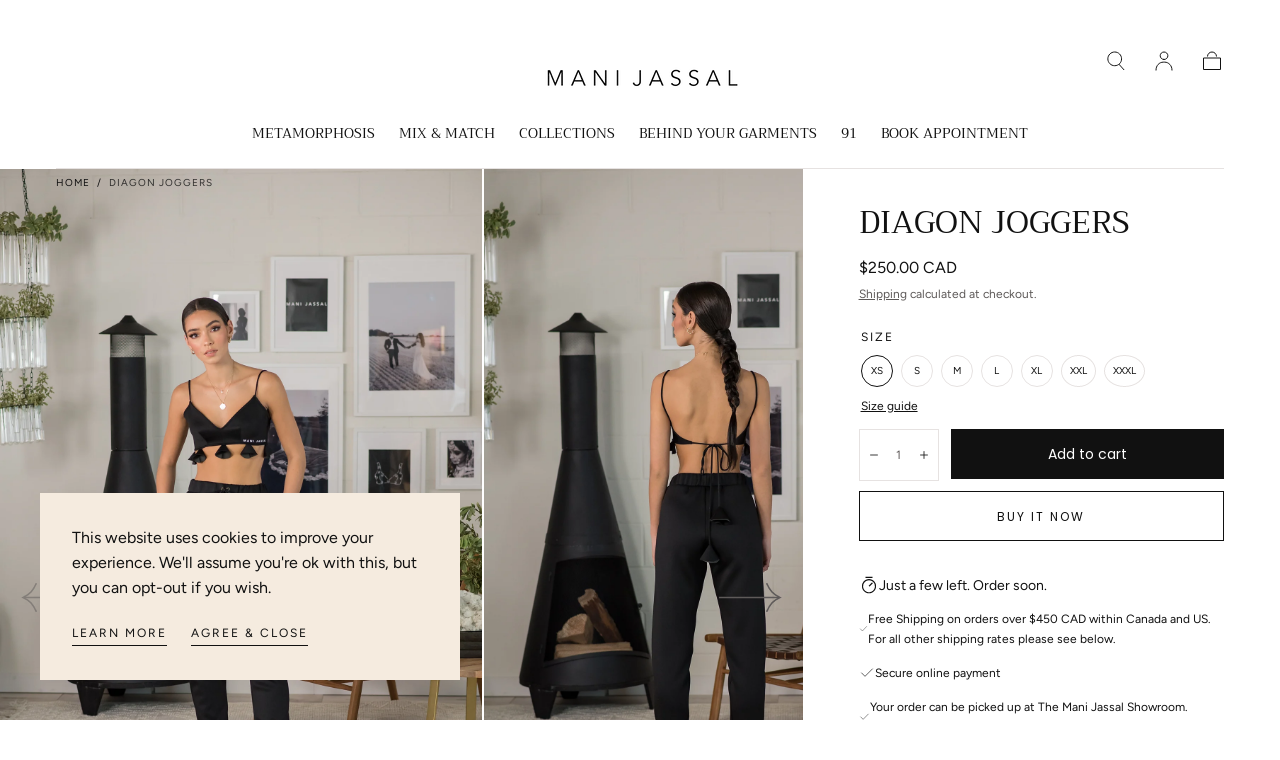

--- FILE ---
content_type: text/html; charset=utf-8
request_url: https://manijassal.com/products/diagon-joggers
body_size: 48246
content:
<!doctype html>
<html class="no-js" lang="en">
  <head>
    <meta charset="utf-8">
    <meta http-equiv="X-UA-Compatible" content="IE=edge">
    <meta name="viewport" content="width=device-width,initial-scale=1,maximum-scale=1">
    <meta name="theme-color" content="">
    <link rel="canonical" href="https://manijassal.com/products/diagon-joggers">
    <link rel="preconnect" href="https://cdn.shopify.com" crossorigin><link rel="preconnect" href="https://fonts.shopifycdn.com" crossorigin><title>
      DIAGON JOGGERS

        &ndash; ManiJassal</title>

    
      <meta name="description" content="Introducing joggers, a new silhouette in the Mani Jassal collection. Made with scuba material, the pants feature a drawstring and deep pockets so you can lounge in style and with ease. Coordinating drawstring pom poms complete the look. CLOSURES: Elastic waistband with drawstrings on centre front. DETAILS: Narrow jogge">
    

    

<meta property="og:site_name" content="ManiJassal">
<meta property="og:url" content="https://manijassal.com/products/diagon-joggers">
<meta property="og:title" content="DIAGON JOGGERS">
<meta property="og:type" content="product">
<meta property="og:description" content="Introducing joggers, a new silhouette in the Mani Jassal collection. Made with scuba material, the pants feature a drawstring and deep pockets so you can lounge in style and with ease. Coordinating drawstring pom poms complete the look. CLOSURES: Elastic waistband with drawstrings on centre front. DETAILS: Narrow jogge"><meta property="og:image" content="http://manijassal.com/cdn/shop/products/DIAGONBUSTIERXDIAGONJOGGERS_7a2d5914-a123-4208-9068-6d078064a46c.png?v=1606330664">
  <meta property="og:image:secure_url" content="https://manijassal.com/cdn/shop/products/DIAGONBUSTIERXDIAGONJOGGERS_7a2d5914-a123-4208-9068-6d078064a46c.png?v=1606330664">
  <meta property="og:image:width" content="1362">
  <meta property="og:image:height" content="2040"><meta property="og:price:amount" content="250.00">
  <meta property="og:price:currency" content="CAD"><meta name="twitter:site" content="@manikjassal"><meta name="twitter:card" content="summary_large_image">
<meta name="twitter:title" content="DIAGON JOGGERS">
<meta name="twitter:description" content="Introducing joggers, a new silhouette in the Mani Jassal collection. Made with scuba material, the pants feature a drawstring and deep pockets so you can lounge in style and with ease. Coordinating drawstring pom poms complete the look. CLOSURES: Elastic waistband with drawstrings on centre front. DETAILS: Narrow jogge">


    <script src="//manijassal.com/cdn/shop/t/14/assets/pubsub.js?v=47587058936531202851696098663" defer="defer"></script>
    <script src="//manijassal.com/cdn/shop/t/14/assets/global.js?v=127626071512256423761702655590" defer="defer"></script>

    <script>window.performance && window.performance.mark && window.performance.mark('shopify.content_for_header.start');</script><meta name="google-site-verification" content="ao57WaBF8NKv53FlqkB3PQ4kb3fULHLJpBObu-Xb_c0">
<meta id="shopify-digital-wallet" name="shopify-digital-wallet" content="/16451869/digital_wallets/dialog">
<meta name="shopify-checkout-api-token" content="1fdef280b99a602e8008ac98e4385a5a">
<meta id="in-context-paypal-metadata" data-shop-id="16451869" data-venmo-supported="false" data-environment="production" data-locale="en_US" data-paypal-v4="true" data-currency="CAD">
<link rel="alternate" hreflang="x-default" href="https://manijassal.com/products/diagon-joggers">
<link rel="alternate" hreflang="en" href="https://manijassal.com/products/diagon-joggers">
<link rel="alternate" hreflang="en-US" href="https://manijassal.com/en-us/products/diagon-joggers">
<link rel="alternate" type="application/json+oembed" href="https://manijassal.com/products/diagon-joggers.oembed">
<script async="async" src="/checkouts/internal/preloads.js?locale=en-CA"></script>
<link rel="preconnect" href="https://shop.app" crossorigin="anonymous">
<script async="async" src="https://shop.app/checkouts/internal/preloads.js?locale=en-CA&shop_id=16451869" crossorigin="anonymous"></script>
<script id="apple-pay-shop-capabilities" type="application/json">{"shopId":16451869,"countryCode":"CA","currencyCode":"CAD","merchantCapabilities":["supports3DS"],"merchantId":"gid:\/\/shopify\/Shop\/16451869","merchantName":"ManiJassal","requiredBillingContactFields":["postalAddress","email","phone"],"requiredShippingContactFields":["postalAddress","email","phone"],"shippingType":"shipping","supportedNetworks":["visa","masterCard","amex","discover","interac","jcb"],"total":{"type":"pending","label":"ManiJassal","amount":"1.00"},"shopifyPaymentsEnabled":true,"supportsSubscriptions":true}</script>
<script id="shopify-features" type="application/json">{"accessToken":"1fdef280b99a602e8008ac98e4385a5a","betas":["rich-media-storefront-analytics"],"domain":"manijassal.com","predictiveSearch":true,"shopId":16451869,"locale":"en"}</script>
<script>var Shopify = Shopify || {};
Shopify.shop = "manijassal.myshopify.com";
Shopify.locale = "en";
Shopify.currency = {"active":"CAD","rate":"1.0"};
Shopify.country = "CA";
Shopify.theme = {"name":"Sahara","id":136660287715,"schema_name":"Sahara","schema_version":"1.1.10","theme_store_id":1926,"role":"main"};
Shopify.theme.handle = "null";
Shopify.theme.style = {"id":null,"handle":null};
Shopify.cdnHost = "manijassal.com/cdn";
Shopify.routes = Shopify.routes || {};
Shopify.routes.root = "/";</script>
<script type="module">!function(o){(o.Shopify=o.Shopify||{}).modules=!0}(window);</script>
<script>!function(o){function n(){var o=[];function n(){o.push(Array.prototype.slice.apply(arguments))}return n.q=o,n}var t=o.Shopify=o.Shopify||{};t.loadFeatures=n(),t.autoloadFeatures=n()}(window);</script>
<script>
  window.ShopifyPay = window.ShopifyPay || {};
  window.ShopifyPay.apiHost = "shop.app\/pay";
  window.ShopifyPay.redirectState = null;
</script>
<script id="shop-js-analytics" type="application/json">{"pageType":"product"}</script>
<script defer="defer" async type="module" src="//manijassal.com/cdn/shopifycloud/shop-js/modules/v2/client.init-shop-cart-sync_BdyHc3Nr.en.esm.js"></script>
<script defer="defer" async type="module" src="//manijassal.com/cdn/shopifycloud/shop-js/modules/v2/chunk.common_Daul8nwZ.esm.js"></script>
<script type="module">
  await import("//manijassal.com/cdn/shopifycloud/shop-js/modules/v2/client.init-shop-cart-sync_BdyHc3Nr.en.esm.js");
await import("//manijassal.com/cdn/shopifycloud/shop-js/modules/v2/chunk.common_Daul8nwZ.esm.js");

  window.Shopify.SignInWithShop?.initShopCartSync?.({"fedCMEnabled":true,"windoidEnabled":true});

</script>
<script defer="defer" async type="module" src="//manijassal.com/cdn/shopifycloud/shop-js/modules/v2/client.payment-terms_MV4M3zvL.en.esm.js"></script>
<script defer="defer" async type="module" src="//manijassal.com/cdn/shopifycloud/shop-js/modules/v2/chunk.common_Daul8nwZ.esm.js"></script>
<script defer="defer" async type="module" src="//manijassal.com/cdn/shopifycloud/shop-js/modules/v2/chunk.modal_CQq8HTM6.esm.js"></script>
<script type="module">
  await import("//manijassal.com/cdn/shopifycloud/shop-js/modules/v2/client.payment-terms_MV4M3zvL.en.esm.js");
await import("//manijassal.com/cdn/shopifycloud/shop-js/modules/v2/chunk.common_Daul8nwZ.esm.js");
await import("//manijassal.com/cdn/shopifycloud/shop-js/modules/v2/chunk.modal_CQq8HTM6.esm.js");

  
</script>
<script>
  window.Shopify = window.Shopify || {};
  if (!window.Shopify.featureAssets) window.Shopify.featureAssets = {};
  window.Shopify.featureAssets['shop-js'] = {"shop-cart-sync":["modules/v2/client.shop-cart-sync_QYOiDySF.en.esm.js","modules/v2/chunk.common_Daul8nwZ.esm.js"],"init-fed-cm":["modules/v2/client.init-fed-cm_DchLp9rc.en.esm.js","modules/v2/chunk.common_Daul8nwZ.esm.js"],"shop-button":["modules/v2/client.shop-button_OV7bAJc5.en.esm.js","modules/v2/chunk.common_Daul8nwZ.esm.js"],"init-windoid":["modules/v2/client.init-windoid_DwxFKQ8e.en.esm.js","modules/v2/chunk.common_Daul8nwZ.esm.js"],"shop-cash-offers":["modules/v2/client.shop-cash-offers_DWtL6Bq3.en.esm.js","modules/v2/chunk.common_Daul8nwZ.esm.js","modules/v2/chunk.modal_CQq8HTM6.esm.js"],"shop-toast-manager":["modules/v2/client.shop-toast-manager_CX9r1SjA.en.esm.js","modules/v2/chunk.common_Daul8nwZ.esm.js"],"init-shop-email-lookup-coordinator":["modules/v2/client.init-shop-email-lookup-coordinator_UhKnw74l.en.esm.js","modules/v2/chunk.common_Daul8nwZ.esm.js"],"pay-button":["modules/v2/client.pay-button_DzxNnLDY.en.esm.js","modules/v2/chunk.common_Daul8nwZ.esm.js"],"avatar":["modules/v2/client.avatar_BTnouDA3.en.esm.js"],"init-shop-cart-sync":["modules/v2/client.init-shop-cart-sync_BdyHc3Nr.en.esm.js","modules/v2/chunk.common_Daul8nwZ.esm.js"],"shop-login-button":["modules/v2/client.shop-login-button_D8B466_1.en.esm.js","modules/v2/chunk.common_Daul8nwZ.esm.js","modules/v2/chunk.modal_CQq8HTM6.esm.js"],"init-customer-accounts-sign-up":["modules/v2/client.init-customer-accounts-sign-up_C8fpPm4i.en.esm.js","modules/v2/client.shop-login-button_D8B466_1.en.esm.js","modules/v2/chunk.common_Daul8nwZ.esm.js","modules/v2/chunk.modal_CQq8HTM6.esm.js"],"init-shop-for-new-customer-accounts":["modules/v2/client.init-shop-for-new-customer-accounts_CVTO0Ztu.en.esm.js","modules/v2/client.shop-login-button_D8B466_1.en.esm.js","modules/v2/chunk.common_Daul8nwZ.esm.js","modules/v2/chunk.modal_CQq8HTM6.esm.js"],"init-customer-accounts":["modules/v2/client.init-customer-accounts_dRgKMfrE.en.esm.js","modules/v2/client.shop-login-button_D8B466_1.en.esm.js","modules/v2/chunk.common_Daul8nwZ.esm.js","modules/v2/chunk.modal_CQq8HTM6.esm.js"],"shop-follow-button":["modules/v2/client.shop-follow-button_CkZpjEct.en.esm.js","modules/v2/chunk.common_Daul8nwZ.esm.js","modules/v2/chunk.modal_CQq8HTM6.esm.js"],"lead-capture":["modules/v2/client.lead-capture_BntHBhfp.en.esm.js","modules/v2/chunk.common_Daul8nwZ.esm.js","modules/v2/chunk.modal_CQq8HTM6.esm.js"],"checkout-modal":["modules/v2/client.checkout-modal_CfxcYbTm.en.esm.js","modules/v2/chunk.common_Daul8nwZ.esm.js","modules/v2/chunk.modal_CQq8HTM6.esm.js"],"shop-login":["modules/v2/client.shop-login_Da4GZ2H6.en.esm.js","modules/v2/chunk.common_Daul8nwZ.esm.js","modules/v2/chunk.modal_CQq8HTM6.esm.js"],"payment-terms":["modules/v2/client.payment-terms_MV4M3zvL.en.esm.js","modules/v2/chunk.common_Daul8nwZ.esm.js","modules/v2/chunk.modal_CQq8HTM6.esm.js"]};
</script>
<script>(function() {
  var isLoaded = false;
  function asyncLoad() {
    if (isLoaded) return;
    isLoaded = true;
    var urls = ["\/\/www.powr.io\/powr.js?powr-token=manijassal.myshopify.com\u0026external-type=shopify\u0026shop=manijassal.myshopify.com","https:\/\/cdn.shopify.com\/s\/files\/1\/0251\/4311\/5829\/t\/2\/assets\/shopifycur.js?v=1602862641\u0026shop=manijassal.myshopify.com","https:\/\/cdn.nfcube.com\/instafeed-02cea013c793eb84666bc19ee3d0437e.js?shop=manijassal.myshopify.com"];
    for (var i = 0; i < urls.length; i++) {
      var s = document.createElement('script');
      s.type = 'text/javascript';
      s.async = true;
      s.src = urls[i];
      var x = document.getElementsByTagName('script')[0];
      x.parentNode.insertBefore(s, x);
    }
  };
  if(window.attachEvent) {
    window.attachEvent('onload', asyncLoad);
  } else {
    window.addEventListener('load', asyncLoad, false);
  }
})();</script>
<script id="__st">var __st={"a":16451869,"offset":-18000,"reqid":"c1fddae8-a2b3-4ca9-b8ed-da864020b684-1769009716","pageurl":"manijassal.com\/products\/diagon-joggers","u":"41473d26ac53","p":"product","rtyp":"product","rid":5941996454038};</script>
<script>window.ShopifyPaypalV4VisibilityTracking = true;</script>
<script id="captcha-bootstrap">!function(){'use strict';const t='contact',e='account',n='new_comment',o=[[t,t],['blogs',n],['comments',n],[t,'customer']],c=[[e,'customer_login'],[e,'guest_login'],[e,'recover_customer_password'],[e,'create_customer']],r=t=>t.map((([t,e])=>`form[action*='/${t}']:not([data-nocaptcha='true']) input[name='form_type'][value='${e}']`)).join(','),a=t=>()=>t?[...document.querySelectorAll(t)].map((t=>t.form)):[];function s(){const t=[...o],e=r(t);return a(e)}const i='password',u='form_key',d=['recaptcha-v3-token','g-recaptcha-response','h-captcha-response',i],f=()=>{try{return window.sessionStorage}catch{return}},m='__shopify_v',_=t=>t.elements[u];function p(t,e,n=!1){try{const o=window.sessionStorage,c=JSON.parse(o.getItem(e)),{data:r}=function(t){const{data:e,action:n}=t;return t[m]||n?{data:e,action:n}:{data:t,action:n}}(c);for(const[e,n]of Object.entries(r))t.elements[e]&&(t.elements[e].value=n);n&&o.removeItem(e)}catch(o){console.error('form repopulation failed',{error:o})}}const l='form_type',E='cptcha';function T(t){t.dataset[E]=!0}const w=window,h=w.document,L='Shopify',v='ce_forms',y='captcha';let A=!1;((t,e)=>{const n=(g='f06e6c50-85a8-45c8-87d0-21a2b65856fe',I='https://cdn.shopify.com/shopifycloud/storefront-forms-hcaptcha/ce_storefront_forms_captcha_hcaptcha.v1.5.2.iife.js',D={infoText:'Protected by hCaptcha',privacyText:'Privacy',termsText:'Terms'},(t,e,n)=>{const o=w[L][v],c=o.bindForm;if(c)return c(t,g,e,D).then(n);var r;o.q.push([[t,g,e,D],n]),r=I,A||(h.body.append(Object.assign(h.createElement('script'),{id:'captcha-provider',async:!0,src:r})),A=!0)});var g,I,D;w[L]=w[L]||{},w[L][v]=w[L][v]||{},w[L][v].q=[],w[L][y]=w[L][y]||{},w[L][y].protect=function(t,e){n(t,void 0,e),T(t)},Object.freeze(w[L][y]),function(t,e,n,w,h,L){const[v,y,A,g]=function(t,e,n){const i=e?o:[],u=t?c:[],d=[...i,...u],f=r(d),m=r(i),_=r(d.filter((([t,e])=>n.includes(e))));return[a(f),a(m),a(_),s()]}(w,h,L),I=t=>{const e=t.target;return e instanceof HTMLFormElement?e:e&&e.form},D=t=>v().includes(t);t.addEventListener('submit',(t=>{const e=I(t);if(!e)return;const n=D(e)&&!e.dataset.hcaptchaBound&&!e.dataset.recaptchaBound,o=_(e),c=g().includes(e)&&(!o||!o.value);(n||c)&&t.preventDefault(),c&&!n&&(function(t){try{if(!f())return;!function(t){const e=f();if(!e)return;const n=_(t);if(!n)return;const o=n.value;o&&e.removeItem(o)}(t);const e=Array.from(Array(32),(()=>Math.random().toString(36)[2])).join('');!function(t,e){_(t)||t.append(Object.assign(document.createElement('input'),{type:'hidden',name:u})),t.elements[u].value=e}(t,e),function(t,e){const n=f();if(!n)return;const o=[...t.querySelectorAll(`input[type='${i}']`)].map((({name:t})=>t)),c=[...d,...o],r={};for(const[a,s]of new FormData(t).entries())c.includes(a)||(r[a]=s);n.setItem(e,JSON.stringify({[m]:1,action:t.action,data:r}))}(t,e)}catch(e){console.error('failed to persist form',e)}}(e),e.submit())}));const S=(t,e)=>{t&&!t.dataset[E]&&(n(t,e.some((e=>e===t))),T(t))};for(const o of['focusin','change'])t.addEventListener(o,(t=>{const e=I(t);D(e)&&S(e,y())}));const B=e.get('form_key'),M=e.get(l),P=B&&M;t.addEventListener('DOMContentLoaded',(()=>{const t=y();if(P)for(const e of t)e.elements[l].value===M&&p(e,B);[...new Set([...A(),...v().filter((t=>'true'===t.dataset.shopifyCaptcha))])].forEach((e=>S(e,t)))}))}(h,new URLSearchParams(w.location.search),n,t,e,['guest_login'])})(!0,!0)}();</script>
<script integrity="sha256-4kQ18oKyAcykRKYeNunJcIwy7WH5gtpwJnB7kiuLZ1E=" data-source-attribution="shopify.loadfeatures" defer="defer" src="//manijassal.com/cdn/shopifycloud/storefront/assets/storefront/load_feature-a0a9edcb.js" crossorigin="anonymous"></script>
<script crossorigin="anonymous" defer="defer" src="//manijassal.com/cdn/shopifycloud/storefront/assets/shopify_pay/storefront-65b4c6d7.js?v=20250812"></script>
<script data-source-attribution="shopify.dynamic_checkout.dynamic.init">var Shopify=Shopify||{};Shopify.PaymentButton=Shopify.PaymentButton||{isStorefrontPortableWallets:!0,init:function(){window.Shopify.PaymentButton.init=function(){};var t=document.createElement("script");t.src="https://manijassal.com/cdn/shopifycloud/portable-wallets/latest/portable-wallets.en.js",t.type="module",document.head.appendChild(t)}};
</script>
<script data-source-attribution="shopify.dynamic_checkout.buyer_consent">
  function portableWalletsHideBuyerConsent(e){var t=document.getElementById("shopify-buyer-consent"),n=document.getElementById("shopify-subscription-policy-button");t&&n&&(t.classList.add("hidden"),t.setAttribute("aria-hidden","true"),n.removeEventListener("click",e))}function portableWalletsShowBuyerConsent(e){var t=document.getElementById("shopify-buyer-consent"),n=document.getElementById("shopify-subscription-policy-button");t&&n&&(t.classList.remove("hidden"),t.removeAttribute("aria-hidden"),n.addEventListener("click",e))}window.Shopify?.PaymentButton&&(window.Shopify.PaymentButton.hideBuyerConsent=portableWalletsHideBuyerConsent,window.Shopify.PaymentButton.showBuyerConsent=portableWalletsShowBuyerConsent);
</script>
<script>
  function portableWalletsCleanup(e){e&&e.src&&console.error("Failed to load portable wallets script "+e.src);var t=document.querySelectorAll("shopify-accelerated-checkout .shopify-payment-button__skeleton, shopify-accelerated-checkout-cart .wallet-cart-button__skeleton"),e=document.getElementById("shopify-buyer-consent");for(let e=0;e<t.length;e++)t[e].remove();e&&e.remove()}function portableWalletsNotLoadedAsModule(e){e instanceof ErrorEvent&&"string"==typeof e.message&&e.message.includes("import.meta")&&"string"==typeof e.filename&&e.filename.includes("portable-wallets")&&(window.removeEventListener("error",portableWalletsNotLoadedAsModule),window.Shopify.PaymentButton.failedToLoad=e,"loading"===document.readyState?document.addEventListener("DOMContentLoaded",window.Shopify.PaymentButton.init):window.Shopify.PaymentButton.init())}window.addEventListener("error",portableWalletsNotLoadedAsModule);
</script>

<script type="module" src="https://manijassal.com/cdn/shopifycloud/portable-wallets/latest/portable-wallets.en.js" onError="portableWalletsCleanup(this)" crossorigin="anonymous"></script>
<script nomodule>
  document.addEventListener("DOMContentLoaded", portableWalletsCleanup);
</script>

<script id='scb4127' type='text/javascript' async='' src='https://manijassal.com/cdn/shopifycloud/privacy-banner/storefront-banner.js'></script><link id="shopify-accelerated-checkout-styles" rel="stylesheet" media="screen" href="https://manijassal.com/cdn/shopifycloud/portable-wallets/latest/accelerated-checkout-backwards-compat.css" crossorigin="anonymous">
<style id="shopify-accelerated-checkout-cart">
        #shopify-buyer-consent {
  margin-top: 1em;
  display: inline-block;
  width: 100%;
}

#shopify-buyer-consent.hidden {
  display: none;
}

#shopify-subscription-policy-button {
  background: none;
  border: none;
  padding: 0;
  text-decoration: underline;
  font-size: inherit;
  cursor: pointer;
}

#shopify-subscription-policy-button::before {
  box-shadow: none;
}

      </style>

<script>window.performance && window.performance.mark && window.performance.mark('shopify.content_for_header.end');</script>
<style data-shopify>

  @font-face {
  font-family: Figtree;
  font-weight: 400;
  font-style: normal;
  font-display: swap;
  src: url("//manijassal.com/cdn/fonts/figtree/figtree_n4.3c0838aba1701047e60be6a99a1b0a40ce9b8419.woff2") format("woff2"),
       url("//manijassal.com/cdn/fonts/figtree/figtree_n4.c0575d1db21fc3821f17fd6617d3dee552312137.woff") format("woff");
}

  
  @font-face {
  font-family: Figtree;
  font-weight: 400;
  font-style: normal;
  font-display: swap;
  src: url("//manijassal.com/cdn/fonts/figtree/figtree_n4.3c0838aba1701047e60be6a99a1b0a40ce9b8419.woff2") format("woff2"),
       url("//manijassal.com/cdn/fonts/figtree/figtree_n4.c0575d1db21fc3821f17fd6617d3dee552312137.woff") format("woff");
}

  @font-face {
  font-family: Figtree;
  font-weight: 700;
  font-style: normal;
  font-display: swap;
  src: url("//manijassal.com/cdn/fonts/figtree/figtree_n7.2fd9bfe01586148e644724096c9d75e8c7a90e55.woff2") format("woff2"),
       url("//manijassal.com/cdn/fonts/figtree/figtree_n7.ea05de92d862f9594794ab281c4c3a67501ef5fc.woff") format("woff");
}

  @font-face {
  font-family: Figtree;
  font-weight: 400;
  font-style: italic;
  font-display: swap;
  src: url("//manijassal.com/cdn/fonts/figtree/figtree_i4.89f7a4275c064845c304a4cf8a4a586060656db2.woff2") format("woff2"),
       url("//manijassal.com/cdn/fonts/figtree/figtree_i4.6f955aaaafc55a22ffc1f32ecf3756859a5ad3e2.woff") format("woff");
}

  @font-face {
  font-family: Figtree;
  font-weight: 700;
  font-style: italic;
  font-display: swap;
  src: url("//manijassal.com/cdn/fonts/figtree/figtree_i7.06add7096a6f2ab742e09ec7e498115904eda1fe.woff2") format("woff2"),
       url("//manijassal.com/cdn/fonts/figtree/figtree_i7.ee584b5fcaccdbb5518c0228158941f8df81b101.woff") format("woff");
}

  @font-face {
  font-family: Trirong;
  font-weight: 400;
  font-style: normal;
  font-display: swap;
  src: url("//manijassal.com/cdn/fonts/trirong/trirong_n4.46b40419aaa69bf77077c3108d75dad5a0318d4b.woff2") format("woff2"),
       url("//manijassal.com/cdn/fonts/trirong/trirong_n4.97753898e63cd7e164ad614681eba2c7fe577190.woff") format("woff");
}

  @font-face {
  font-family: Poppins;
  font-weight: 400;
  font-style: normal;
  font-display: swap;
  src: url("//manijassal.com/cdn/fonts/poppins/poppins_n4.0ba78fa5af9b0e1a374041b3ceaadf0a43b41362.woff2") format("woff2"),
       url("//manijassal.com/cdn/fonts/poppins/poppins_n4.214741a72ff2596839fc9760ee7a770386cf16ca.woff") format("woff");
}


  :root {
    --font-body-family: Figtree, sans-serif;
    --font-body-style: normal;
    --font-body-weight: 400;

    --font-heading-family: Trirong, serif;
    --font-heading-style: normal;
    --font-heading-weight: 400;

    --font-button-family: Poppins, sans-serif;
    --font-button-style: normal;
    --font-button-weight: 400;

    --font-heading-letter-spacing: 0;
    --font-heading-text-transform: uppercase;

    --font-body-scale: 1.0;
    --font-heading-scale: 1.0;

    --font-weight-normal: 400;
    --font-weight-bold: 700;
    --font-weight-light: ;

    --line-height-extra-small: 1;
    --line-height-small: 1.3;
    --line-height-medium: 1.6;

    --letter-spacing-extra-small: .05rem;
    --letter-spacing-small: .1rem;
    --letter-spacing-medium: .2rem;

    --font-size-extra-small: 1rem;
    --font-size-small: 1.2rem;
    --font-size-medium: 1.4rem;
    --font-size-large: 1.6rem;
    --font-size-extra-large: 1.8rem;

    --font-size-static-extra-small: 1rem;
    --font-size-static-small: 1.2rem;
    --font-size-static-medium: 1.4rem;
    --font-size-static-large: 1.6rem;
    --font-size-static-extra-large: 1.8rem;

    /* Typography */
    --color-heading-text: #111111;
    --color-body-text: #5E5A59;

    /* Buttons and links */
    --color-button-outlined-text: #111111;
    --color-button-outlined-background: rgba(0,0,0,0);
    --color-button-filled-text: #FFFFFF;
    --color-button-filled-background: #111111;

    --color-button-background: transparent;
    --color-button-outline: #FFFFFF;
    --color-button-text: #FFFFFF;

    --color-form-text: #111111;
    --color-form-button-text: #FFFFFF;

    --button-border-radius: 0;
    --button-text-transform: button--normalcase;
    --input-border-radius: 0;

    /* Other elements */
    --color-link: #333232;
    --color-link-text: #111111;
    --color-default-link-text: #111111;
    --color-tag-text: #111111;
    --color-tag-background: #FFFFFF;
    --color-border-elements: #E6E2E1;
    --color-cart-number-text: #111111;
    --color-shipping-bar-progress: #CD9B77;

    /* Backgrounds */
    --color-body-background: #FFFFFF;
    --color-image-background: #F5EBDF;
    --color-body-background-transparent-50: rgba(255, 255, 255, 0.5);
    --color-popup-background: #FFFFFF;

    /* Background Colors */
    --color-background-primary: #000000;
    --color-background-inverse: #FFFFFF;
    --color-background-light: #E6E2E1;
    --color-background-dark: #333232;
    --color-background-accent-1: #F5EBDF;
    --color-background-accent-2: #CEDFDC;

    /* Text Colors */
    --color-text-primary: #111111;
    --color-text-secondary: #CD9B77;
    --color-text-inverse: #FFFFFF;

    /* Text default */
    --color-heading-text-default: #111111;
    --color-body-text-default: #5E5A59;

    --color-link-text-default: #111111;
    --color-default-link-text-default: #111111;

    /* Text secondary */
    --color-heading-text-secondary: #CD9B77;
    --color-body-text-secondary: #CD9B77;

    /* Text inverse */
    --color-heading-text-inverse: #FFFFFF;
    --color-body-text-inverse: #FFFFFF;

    --color-link-text-inverse: #FFFFFF;
    --color-default-link-text-inverse: #FFFFFF;

    /* Default section style */
    --color-default-background: #FFFFFF;
    --color-default-image-background: #F5EBDF;
    --color-default-border-elements: #E6E2E1;

    /* Secondary section style */
    --color-secondary-background: #CD9B77;
    --color-secondary-image-background: #F5EBDF;
    --color-secondary-border-elements: #E6E2E1;

    --color-button-hover-text: var(--color-button-text-inverse);
    --color-button-hover-outline: var(--color-button-outline);
    --color-button-hover-background: var(--color-button-outline);

    --color-success: #6BBD4F;
    --color-alert: #FAC151;
    --color-error: #D84339;
    --color-price-accent: #CD9B77;

    --color-white: #fff;
    --color-black: #111;
    --color-light: #ddd;

    --media-overlay-gradient-desktop: linear-gradient(180deg, rgba(0, 0, 0, 0) 0%, rgba(0, 0, 0, 0.25) 100%);
    --media-overlay-gradient-mobile: linear-gradient(180deg, rgba(0, 0, 0, 0) 0%, rgba(0, 0, 0, 0.25) 100%);

    --gradient-black: linear-gradient(180deg, rgba(0, 0, 0, 0) 0%, rgba(0, 0, 0, 0.2) 100%);
    --gradient-overlay-horizontal: linear-gradient(0deg, rgba(0, 0, 0, 0.2), rgba(0, 0, 0, 0.2));
    --color-popup-overlay: rgba(0, 0, 0, 0.5);

    --page-width: 1440px;
    --page-width-md: 880px;
    --page-width-xs: 656px;
    --page-gutter: 2.4rem;

    --section-vertical-padding: 7.6rem;
    --section-vertical-padding-desktop: 9.6rem;

    --section-spacing-unit-desktop: 1.6rem;
    --section-spacing-unit-mobile:  1.2rem;

    --duration-short: 200ms;
    --duration-default: 300ms;
    --duration-long: 400ms;
    --duration-extra-long: 600ms;

    --z-header: 800;
    --z-modals: 900;
    --z-fab: 750;

    --header-top-position: calc(var(--header-height, 5.6rem) + var(--announcement-bar-height, 2.7rem));

    --card-media-padding: 136.54%;
    --card-media-object-fit: cover;
    --card-media-background-color: #F5EBDF;

    --collection-sidebar-top: 0;

    --theme-js-animations-on-mobile: fade-in 800ms forwards paused;
  }

  

  @media screen and (min-width: 750px) {
    :root {
      --font-size-extra-small: 1.2rem;
      --font-size-small: 1.4rem;
      --font-size-medium: 1.6rem;
      --font-size-large: 1.8rem;
      --font-size-extra-large: 2rem;

      --page-gutter: 3.6rem;

      --section-vertical-padding: 8.6rem;

      --header-top-position: calc(var(--header-height, 7.4rem) + var(--announcement-bar-height, 3.5rem));
    }
  }

  @media screen and (min-width: 990px) {
    :root {
      --page-gutter: 4rem;
      --section-vertical-padding: 9.6rem;
    }
  }

  @media screen and (min-width: 1100px) {
    :root {
    --page-gutter: 5.6rem;
    }
  }</style><link href="//manijassal.com/cdn/shop/t/14/assets/base.css?v=105348888762130893521702655591" rel="stylesheet" type="text/css" media="all" />
    <link href="//manijassal.com/cdn/shop/t/14/assets/swiper-bundle.min.css?v=39633872178562917471696098660" rel="stylesheet" type="text/css" media="all" />
    <link rel="stylesheet" href="//manijassal.com/cdn/shop/t/14/assets/component-drawer.css?v=151284189371804425041701709069" media="print" onload="this.media='all'">
    <noscript>
      <link href="//manijassal.com/cdn/shop/t/14/assets/component-drawer.css?v=151284189371804425041701709069" rel="stylesheet" type="text/css" media="all" />
    </noscript><link rel="stylesheet" href="//manijassal.com/cdn/shop/t/14/assets/component-predictive-search.css?v=167180920165480308801696098660" media="print" onload="this.media='all'">
      <script src="//manijassal.com/cdn/shop/t/14/assets/predictive-search.js?v=92622284360457197551696098661" defer="defer"></script>
      <noscript><link href="//manijassal.com/cdn/shop/t/14/assets/component-predictive-search.css?v=167180920165480308801696098660" rel="stylesheet" type="text/css" media="all" /></noscript><link rel="preload" as="font" href="//manijassal.com/cdn/fonts/trirong/trirong_n4.46b40419aaa69bf77077c3108d75dad5a0318d4b.woff2" type="font/woff2" crossorigin><link rel="preload" as="font" href="//manijassal.com/cdn/fonts/figtree/figtree_n4.3c0838aba1701047e60be6a99a1b0a40ce9b8419.woff2" type="font/woff2" crossorigin><script>
      document.documentElement.className = document.documentElement.className.replace('no-js', 'js');

      if (Shopify.designMode) {
        document.documentElement.classList.add('shopify-design-mode');
      }
    </script>

    <script src="//manijassal.com/cdn/shop/t/14/assets/swiper-bundle.min.js?v=87330480114418983271696098661" defer="defer"></script>
    <script src="//manijassal.com/cdn/shop/t/14/assets/bodyScrollLock.min.js?v=54831410435734691211696098659" defer="defer"></script><script type="application/ld+json">
{
  "@context": "http://schema.org",
  "@type": "Store",
  "name": "Mani Jassal",
  "description": "The MANI JASSAL brand is a South Asian Evening Wear brand that has created a community of women celebrating the multiple layers of their identity and upbringing. Through the designs, the brand dismantles barriers between cultural identities, allowing women to feel empowered in their strength and choices.",
  "image": "https://manijassal.com/cdn/shop/files/mkj_whitelogo.png?v=1709316545&width=400",
  "telephone": "(647) 898-7737",
  "priceRange": "$400 to $7,000",
  "address": {
    "@type": "PostalAddress",
    "streetAddress": "133 Milani Blvd Unit 101",
    "addressLocality": "Woodbridge",
    "addressRegion": "ON",
    "postalCode": "L4H 3B5",
    "addressCountry": "CA"
  },
  "openingHoursSpecification": [
    {
      "@type": "OpeningHoursSpecification",
      "dayOfWeek": [
        "Tuesday",
        "Wednesday",
        "Thursday",
        "Friday"
      ],
      "opens": "10:00",
      "closes": "18:00"
    },
    {
      "@type": "OpeningHoursSpecification",
      "dayOfWeek": "Saturday",
      "opens": "10:00",
      "closes": "17:00"
    },
    {
      "@type": "OpeningHoursSpecification",
      "dayOfWeek": "Sunday",
      "opens": "12:00",
      "closes": "16:00"
    }
  ],
  "url": "https://www.manijassal.com",
  "sameAs": [
    "https://www.pinterest.ca/manijassalofficial/",
    "https://www.instagram.com/manikjassal/",
    "https://www.facebook.com/manijassalofficial/",
    "https://www.youtube.com/channel/UC245EuBH96J4zMRXPLw3qJw",
    "https://www.tiktok.com/@manikjassal"
  ],
  "geo": {
    "@type": "GeoCoordinates",
    "latitude": 43.782001,
    "longitude": -79.594204
  }
}
</script>

    
  <link href="https://monorail-edge.shopifysvc.com" rel="dns-prefetch">
<script>(function(){if ("sendBeacon" in navigator && "performance" in window) {try {var session_token_from_headers = performance.getEntriesByType('navigation')[0].serverTiming.find(x => x.name == '_s').description;} catch {var session_token_from_headers = undefined;}var session_cookie_matches = document.cookie.match(/_shopify_s=([^;]*)/);var session_token_from_cookie = session_cookie_matches && session_cookie_matches.length === 2 ? session_cookie_matches[1] : "";var session_token = session_token_from_headers || session_token_from_cookie || "";function handle_abandonment_event(e) {var entries = performance.getEntries().filter(function(entry) {return /monorail-edge.shopifysvc.com/.test(entry.name);});if (!window.abandonment_tracked && entries.length === 0) {window.abandonment_tracked = true;var currentMs = Date.now();var navigation_start = performance.timing.navigationStart;var payload = {shop_id: 16451869,url: window.location.href,navigation_start,duration: currentMs - navigation_start,session_token,page_type: "product"};window.navigator.sendBeacon("https://monorail-edge.shopifysvc.com/v1/produce", JSON.stringify({schema_id: "online_store_buyer_site_abandonment/1.1",payload: payload,metadata: {event_created_at_ms: currentMs,event_sent_at_ms: currentMs}}));}}window.addEventListener('pagehide', handle_abandonment_event);}}());</script>
<script id="web-pixels-manager-setup">(function e(e,d,r,n,o){if(void 0===o&&(o={}),!Boolean(null===(a=null===(i=window.Shopify)||void 0===i?void 0:i.analytics)||void 0===a?void 0:a.replayQueue)){var i,a;window.Shopify=window.Shopify||{};var t=window.Shopify;t.analytics=t.analytics||{};var s=t.analytics;s.replayQueue=[],s.publish=function(e,d,r){return s.replayQueue.push([e,d,r]),!0};try{self.performance.mark("wpm:start")}catch(e){}var l=function(){var e={modern:/Edge?\/(1{2}[4-9]|1[2-9]\d|[2-9]\d{2}|\d{4,})\.\d+(\.\d+|)|Firefox\/(1{2}[4-9]|1[2-9]\d|[2-9]\d{2}|\d{4,})\.\d+(\.\d+|)|Chrom(ium|e)\/(9{2}|\d{3,})\.\d+(\.\d+|)|(Maci|X1{2}).+ Version\/(15\.\d+|(1[6-9]|[2-9]\d|\d{3,})\.\d+)([,.]\d+|)( \(\w+\)|)( Mobile\/\w+|) Safari\/|Chrome.+OPR\/(9{2}|\d{3,})\.\d+\.\d+|(CPU[ +]OS|iPhone[ +]OS|CPU[ +]iPhone|CPU IPhone OS|CPU iPad OS)[ +]+(15[._]\d+|(1[6-9]|[2-9]\d|\d{3,})[._]\d+)([._]\d+|)|Android:?[ /-](13[3-9]|1[4-9]\d|[2-9]\d{2}|\d{4,})(\.\d+|)(\.\d+|)|Android.+Firefox\/(13[5-9]|1[4-9]\d|[2-9]\d{2}|\d{4,})\.\d+(\.\d+|)|Android.+Chrom(ium|e)\/(13[3-9]|1[4-9]\d|[2-9]\d{2}|\d{4,})\.\d+(\.\d+|)|SamsungBrowser\/([2-9]\d|\d{3,})\.\d+/,legacy:/Edge?\/(1[6-9]|[2-9]\d|\d{3,})\.\d+(\.\d+|)|Firefox\/(5[4-9]|[6-9]\d|\d{3,})\.\d+(\.\d+|)|Chrom(ium|e)\/(5[1-9]|[6-9]\d|\d{3,})\.\d+(\.\d+|)([\d.]+$|.*Safari\/(?![\d.]+ Edge\/[\d.]+$))|(Maci|X1{2}).+ Version\/(10\.\d+|(1[1-9]|[2-9]\d|\d{3,})\.\d+)([,.]\d+|)( \(\w+\)|)( Mobile\/\w+|) Safari\/|Chrome.+OPR\/(3[89]|[4-9]\d|\d{3,})\.\d+\.\d+|(CPU[ +]OS|iPhone[ +]OS|CPU[ +]iPhone|CPU IPhone OS|CPU iPad OS)[ +]+(10[._]\d+|(1[1-9]|[2-9]\d|\d{3,})[._]\d+)([._]\d+|)|Android:?[ /-](13[3-9]|1[4-9]\d|[2-9]\d{2}|\d{4,})(\.\d+|)(\.\d+|)|Mobile Safari.+OPR\/([89]\d|\d{3,})\.\d+\.\d+|Android.+Firefox\/(13[5-9]|1[4-9]\d|[2-9]\d{2}|\d{4,})\.\d+(\.\d+|)|Android.+Chrom(ium|e)\/(13[3-9]|1[4-9]\d|[2-9]\d{2}|\d{4,})\.\d+(\.\d+|)|Android.+(UC? ?Browser|UCWEB|U3)[ /]?(15\.([5-9]|\d{2,})|(1[6-9]|[2-9]\d|\d{3,})\.\d+)\.\d+|SamsungBrowser\/(5\.\d+|([6-9]|\d{2,})\.\d+)|Android.+MQ{2}Browser\/(14(\.(9|\d{2,})|)|(1[5-9]|[2-9]\d|\d{3,})(\.\d+|))(\.\d+|)|K[Aa][Ii]OS\/(3\.\d+|([4-9]|\d{2,})\.\d+)(\.\d+|)/},d=e.modern,r=e.legacy,n=navigator.userAgent;return n.match(d)?"modern":n.match(r)?"legacy":"unknown"}(),u="modern"===l?"modern":"legacy",c=(null!=n?n:{modern:"",legacy:""})[u],f=function(e){return[e.baseUrl,"/wpm","/b",e.hashVersion,"modern"===e.buildTarget?"m":"l",".js"].join("")}({baseUrl:d,hashVersion:r,buildTarget:u}),m=function(e){var d=e.version,r=e.bundleTarget,n=e.surface,o=e.pageUrl,i=e.monorailEndpoint;return{emit:function(e){var a=e.status,t=e.errorMsg,s=(new Date).getTime(),l=JSON.stringify({metadata:{event_sent_at_ms:s},events:[{schema_id:"web_pixels_manager_load/3.1",payload:{version:d,bundle_target:r,page_url:o,status:a,surface:n,error_msg:t},metadata:{event_created_at_ms:s}}]});if(!i)return console&&console.warn&&console.warn("[Web Pixels Manager] No Monorail endpoint provided, skipping logging."),!1;try{return self.navigator.sendBeacon.bind(self.navigator)(i,l)}catch(e){}var u=new XMLHttpRequest;try{return u.open("POST",i,!0),u.setRequestHeader("Content-Type","text/plain"),u.send(l),!0}catch(e){return console&&console.warn&&console.warn("[Web Pixels Manager] Got an unhandled error while logging to Monorail."),!1}}}}({version:r,bundleTarget:l,surface:e.surface,pageUrl:self.location.href,monorailEndpoint:e.monorailEndpoint});try{o.browserTarget=l,function(e){var d=e.src,r=e.async,n=void 0===r||r,o=e.onload,i=e.onerror,a=e.sri,t=e.scriptDataAttributes,s=void 0===t?{}:t,l=document.createElement("script"),u=document.querySelector("head"),c=document.querySelector("body");if(l.async=n,l.src=d,a&&(l.integrity=a,l.crossOrigin="anonymous"),s)for(var f in s)if(Object.prototype.hasOwnProperty.call(s,f))try{l.dataset[f]=s[f]}catch(e){}if(o&&l.addEventListener("load",o),i&&l.addEventListener("error",i),u)u.appendChild(l);else{if(!c)throw new Error("Did not find a head or body element to append the script");c.appendChild(l)}}({src:f,async:!0,onload:function(){if(!function(){var e,d;return Boolean(null===(d=null===(e=window.Shopify)||void 0===e?void 0:e.analytics)||void 0===d?void 0:d.initialized)}()){var d=window.webPixelsManager.init(e)||void 0;if(d){var r=window.Shopify.analytics;r.replayQueue.forEach((function(e){var r=e[0],n=e[1],o=e[2];d.publishCustomEvent(r,n,o)})),r.replayQueue=[],r.publish=d.publishCustomEvent,r.visitor=d.visitor,r.initialized=!0}}},onerror:function(){return m.emit({status:"failed",errorMsg:"".concat(f," has failed to load")})},sri:function(e){var d=/^sha384-[A-Za-z0-9+/=]+$/;return"string"==typeof e&&d.test(e)}(c)?c:"",scriptDataAttributes:o}),m.emit({status:"loading"})}catch(e){m.emit({status:"failed",errorMsg:(null==e?void 0:e.message)||"Unknown error"})}}})({shopId: 16451869,storefrontBaseUrl: "https://manijassal.com",extensionsBaseUrl: "https://extensions.shopifycdn.com/cdn/shopifycloud/web-pixels-manager",monorailEndpoint: "https://monorail-edge.shopifysvc.com/unstable/produce_batch",surface: "storefront-renderer",enabledBetaFlags: ["2dca8a86"],webPixelsConfigList: [{"id":"378372323","configuration":"{\"config\":\"{\\\"pixel_id\\\":\\\"AW-10861774914\\\",\\\"target_country\\\":\\\"CA\\\",\\\"gtag_events\\\":[{\\\"type\\\":\\\"search\\\",\\\"action_label\\\":\\\"AW-10861774914\\\/gAu2CN3Z6KUDEMKQprso\\\"},{\\\"type\\\":\\\"begin_checkout\\\",\\\"action_label\\\":\\\"AW-10861774914\\\/18JVCNrZ6KUDEMKQprso\\\"},{\\\"type\\\":\\\"view_item\\\",\\\"action_label\\\":[\\\"AW-10861774914\\\/nC9uCNTZ6KUDEMKQprso\\\",\\\"MC-LF415W6WY8\\\"]},{\\\"type\\\":\\\"purchase\\\",\\\"action_label\\\":[\\\"AW-10861774914\\\/VBKrCNHZ6KUDEMKQprso\\\",\\\"MC-LF415W6WY8\\\"]},{\\\"type\\\":\\\"page_view\\\",\\\"action_label\\\":[\\\"AW-10861774914\\\/I6Z-CM7Z6KUDEMKQprso\\\",\\\"MC-LF415W6WY8\\\"]},{\\\"type\\\":\\\"add_payment_info\\\",\\\"action_label\\\":\\\"AW-10861774914\\\/4oG-CODZ6KUDEMKQprso\\\"},{\\\"type\\\":\\\"add_to_cart\\\",\\\"action_label\\\":\\\"AW-10861774914\\\/svOyCNfZ6KUDEMKQprso\\\"}],\\\"enable_monitoring_mode\\\":false}\"}","eventPayloadVersion":"v1","runtimeContext":"OPEN","scriptVersion":"b2a88bafab3e21179ed38636efcd8a93","type":"APP","apiClientId":1780363,"privacyPurposes":[],"dataSharingAdjustments":{"protectedCustomerApprovalScopes":["read_customer_address","read_customer_email","read_customer_name","read_customer_personal_data","read_customer_phone"]}},{"id":"121176291","configuration":"{\"pixel_id\":\"523422632131122\",\"pixel_type\":\"facebook_pixel\",\"metaapp_system_user_token\":\"-\"}","eventPayloadVersion":"v1","runtimeContext":"OPEN","scriptVersion":"ca16bc87fe92b6042fbaa3acc2fbdaa6","type":"APP","apiClientId":2329312,"privacyPurposes":["ANALYTICS","MARKETING","SALE_OF_DATA"],"dataSharingAdjustments":{"protectedCustomerApprovalScopes":["read_customer_address","read_customer_email","read_customer_name","read_customer_personal_data","read_customer_phone"]}},{"id":"57540835","configuration":"{\"tagID\":\"2612712157661\"}","eventPayloadVersion":"v1","runtimeContext":"STRICT","scriptVersion":"18031546ee651571ed29edbe71a3550b","type":"APP","apiClientId":3009811,"privacyPurposes":["ANALYTICS","MARKETING","SALE_OF_DATA"],"dataSharingAdjustments":{"protectedCustomerApprovalScopes":["read_customer_address","read_customer_email","read_customer_name","read_customer_personal_data","read_customer_phone"]}},{"id":"72646883","eventPayloadVersion":"v1","runtimeContext":"LAX","scriptVersion":"1","type":"CUSTOM","privacyPurposes":["ANALYTICS"],"name":"Google Analytics tag (migrated)"},{"id":"shopify-app-pixel","configuration":"{}","eventPayloadVersion":"v1","runtimeContext":"STRICT","scriptVersion":"0450","apiClientId":"shopify-pixel","type":"APP","privacyPurposes":["ANALYTICS","MARKETING"]},{"id":"shopify-custom-pixel","eventPayloadVersion":"v1","runtimeContext":"LAX","scriptVersion":"0450","apiClientId":"shopify-pixel","type":"CUSTOM","privacyPurposes":["ANALYTICS","MARKETING"]}],isMerchantRequest: false,initData: {"shop":{"name":"ManiJassal","paymentSettings":{"currencyCode":"CAD"},"myshopifyDomain":"manijassal.myshopify.com","countryCode":"CA","storefrontUrl":"https:\/\/manijassal.com"},"customer":null,"cart":null,"checkout":null,"productVariants":[{"price":{"amount":250.0,"currencyCode":"CAD"},"product":{"title":"DIAGON JOGGERS","vendor":"Mani Jassal","id":"5941996454038","untranslatedTitle":"DIAGON JOGGERS","url":"\/products\/diagon-joggers","type":"TROUSER"},"id":"37133984759958","image":{"src":"\/\/manijassal.com\/cdn\/shop\/products\/DIAGONBUSTIERXDIAGONJOGGERS_7a2d5914-a123-4208-9068-6d078064a46c.png?v=1606330664"},"sku":"","title":"XS","untranslatedTitle":"XS"},{"price":{"amount":250.0,"currencyCode":"CAD"},"product":{"title":"DIAGON JOGGERS","vendor":"Mani Jassal","id":"5941996454038","untranslatedTitle":"DIAGON JOGGERS","url":"\/products\/diagon-joggers","type":"TROUSER"},"id":"37133984792726","image":{"src":"\/\/manijassal.com\/cdn\/shop\/products\/DIAGONBUSTIERXDIAGONJOGGERS_7a2d5914-a123-4208-9068-6d078064a46c.png?v=1606330664"},"sku":"","title":"S","untranslatedTitle":"S"},{"price":{"amount":250.0,"currencyCode":"CAD"},"product":{"title":"DIAGON JOGGERS","vendor":"Mani Jassal","id":"5941996454038","untranslatedTitle":"DIAGON JOGGERS","url":"\/products\/diagon-joggers","type":"TROUSER"},"id":"37133984825494","image":{"src":"\/\/manijassal.com\/cdn\/shop\/products\/DIAGONBUSTIERXDIAGONJOGGERS_7a2d5914-a123-4208-9068-6d078064a46c.png?v=1606330664"},"sku":"","title":"M","untranslatedTitle":"M"},{"price":{"amount":250.0,"currencyCode":"CAD"},"product":{"title":"DIAGON JOGGERS","vendor":"Mani Jassal","id":"5941996454038","untranslatedTitle":"DIAGON JOGGERS","url":"\/products\/diagon-joggers","type":"TROUSER"},"id":"37133984858262","image":{"src":"\/\/manijassal.com\/cdn\/shop\/products\/DIAGONBUSTIERXDIAGONJOGGERS_7a2d5914-a123-4208-9068-6d078064a46c.png?v=1606330664"},"sku":"","title":"L","untranslatedTitle":"L"},{"price":{"amount":250.0,"currencyCode":"CAD"},"product":{"title":"DIAGON JOGGERS","vendor":"Mani Jassal","id":"5941996454038","untranslatedTitle":"DIAGON JOGGERS","url":"\/products\/diagon-joggers","type":"TROUSER"},"id":"37133984891030","image":{"src":"\/\/manijassal.com\/cdn\/shop\/products\/DIAGONBUSTIERXDIAGONJOGGERS_7a2d5914-a123-4208-9068-6d078064a46c.png?v=1606330664"},"sku":"","title":"XL","untranslatedTitle":"XL"},{"price":{"amount":250.0,"currencyCode":"CAD"},"product":{"title":"DIAGON JOGGERS","vendor":"Mani Jassal","id":"5941996454038","untranslatedTitle":"DIAGON JOGGERS","url":"\/products\/diagon-joggers","type":"TROUSER"},"id":"37133984923798","image":{"src":"\/\/manijassal.com\/cdn\/shop\/products\/DIAGONBUSTIERXDIAGONJOGGERS_7a2d5914-a123-4208-9068-6d078064a46c.png?v=1606330664"},"sku":"","title":"XXL","untranslatedTitle":"XXL"},{"price":{"amount":250.0,"currencyCode":"CAD"},"product":{"title":"DIAGON JOGGERS","vendor":"Mani Jassal","id":"5941996454038","untranslatedTitle":"DIAGON JOGGERS","url":"\/products\/diagon-joggers","type":"TROUSER"},"id":"37133984956566","image":{"src":"\/\/manijassal.com\/cdn\/shop\/products\/DIAGONBUSTIERXDIAGONJOGGERS_7a2d5914-a123-4208-9068-6d078064a46c.png?v=1606330664"},"sku":"","title":"XXXL","untranslatedTitle":"XXXL"}],"purchasingCompany":null},},"https://manijassal.com/cdn","fcfee988w5aeb613cpc8e4bc33m6693e112",{"modern":"","legacy":""},{"shopId":"16451869","storefrontBaseUrl":"https:\/\/manijassal.com","extensionBaseUrl":"https:\/\/extensions.shopifycdn.com\/cdn\/shopifycloud\/web-pixels-manager","surface":"storefront-renderer","enabledBetaFlags":"[\"2dca8a86\"]","isMerchantRequest":"false","hashVersion":"fcfee988w5aeb613cpc8e4bc33m6693e112","publish":"custom","events":"[[\"page_viewed\",{}],[\"product_viewed\",{\"productVariant\":{\"price\":{\"amount\":250.0,\"currencyCode\":\"CAD\"},\"product\":{\"title\":\"DIAGON JOGGERS\",\"vendor\":\"Mani Jassal\",\"id\":\"5941996454038\",\"untranslatedTitle\":\"DIAGON JOGGERS\",\"url\":\"\/products\/diagon-joggers\",\"type\":\"TROUSER\"},\"id\":\"37133984759958\",\"image\":{\"src\":\"\/\/manijassal.com\/cdn\/shop\/products\/DIAGONBUSTIERXDIAGONJOGGERS_7a2d5914-a123-4208-9068-6d078064a46c.png?v=1606330664\"},\"sku\":\"\",\"title\":\"XS\",\"untranslatedTitle\":\"XS\"}}]]"});</script><script>
  window.ShopifyAnalytics = window.ShopifyAnalytics || {};
  window.ShopifyAnalytics.meta = window.ShopifyAnalytics.meta || {};
  window.ShopifyAnalytics.meta.currency = 'CAD';
  var meta = {"product":{"id":5941996454038,"gid":"gid:\/\/shopify\/Product\/5941996454038","vendor":"Mani Jassal","type":"TROUSER","handle":"diagon-joggers","variants":[{"id":37133984759958,"price":25000,"name":"DIAGON JOGGERS - XS","public_title":"XS","sku":""},{"id":37133984792726,"price":25000,"name":"DIAGON JOGGERS - S","public_title":"S","sku":""},{"id":37133984825494,"price":25000,"name":"DIAGON JOGGERS - M","public_title":"M","sku":""},{"id":37133984858262,"price":25000,"name":"DIAGON JOGGERS - L","public_title":"L","sku":""},{"id":37133984891030,"price":25000,"name":"DIAGON JOGGERS - XL","public_title":"XL","sku":""},{"id":37133984923798,"price":25000,"name":"DIAGON JOGGERS - XXL","public_title":"XXL","sku":""},{"id":37133984956566,"price":25000,"name":"DIAGON JOGGERS - XXXL","public_title":"XXXL","sku":""}],"remote":false},"page":{"pageType":"product","resourceType":"product","resourceId":5941996454038,"requestId":"c1fddae8-a2b3-4ca9-b8ed-da864020b684-1769009716"}};
  for (var attr in meta) {
    window.ShopifyAnalytics.meta[attr] = meta[attr];
  }
</script>
<script class="analytics">
  (function () {
    var customDocumentWrite = function(content) {
      var jquery = null;

      if (window.jQuery) {
        jquery = window.jQuery;
      } else if (window.Checkout && window.Checkout.$) {
        jquery = window.Checkout.$;
      }

      if (jquery) {
        jquery('body').append(content);
      }
    };

    var hasLoggedConversion = function(token) {
      if (token) {
        return document.cookie.indexOf('loggedConversion=' + token) !== -1;
      }
      return false;
    }

    var setCookieIfConversion = function(token) {
      if (token) {
        var twoMonthsFromNow = new Date(Date.now());
        twoMonthsFromNow.setMonth(twoMonthsFromNow.getMonth() + 2);

        document.cookie = 'loggedConversion=' + token + '; expires=' + twoMonthsFromNow;
      }
    }

    var trekkie = window.ShopifyAnalytics.lib = window.trekkie = window.trekkie || [];
    if (trekkie.integrations) {
      return;
    }
    trekkie.methods = [
      'identify',
      'page',
      'ready',
      'track',
      'trackForm',
      'trackLink'
    ];
    trekkie.factory = function(method) {
      return function() {
        var args = Array.prototype.slice.call(arguments);
        args.unshift(method);
        trekkie.push(args);
        return trekkie;
      };
    };
    for (var i = 0; i < trekkie.methods.length; i++) {
      var key = trekkie.methods[i];
      trekkie[key] = trekkie.factory(key);
    }
    trekkie.load = function(config) {
      trekkie.config = config || {};
      trekkie.config.initialDocumentCookie = document.cookie;
      var first = document.getElementsByTagName('script')[0];
      var script = document.createElement('script');
      script.type = 'text/javascript';
      script.onerror = function(e) {
        var scriptFallback = document.createElement('script');
        scriptFallback.type = 'text/javascript';
        scriptFallback.onerror = function(error) {
                var Monorail = {
      produce: function produce(monorailDomain, schemaId, payload) {
        var currentMs = new Date().getTime();
        var event = {
          schema_id: schemaId,
          payload: payload,
          metadata: {
            event_created_at_ms: currentMs,
            event_sent_at_ms: currentMs
          }
        };
        return Monorail.sendRequest("https://" + monorailDomain + "/v1/produce", JSON.stringify(event));
      },
      sendRequest: function sendRequest(endpointUrl, payload) {
        // Try the sendBeacon API
        if (window && window.navigator && typeof window.navigator.sendBeacon === 'function' && typeof window.Blob === 'function' && !Monorail.isIos12()) {
          var blobData = new window.Blob([payload], {
            type: 'text/plain'
          });

          if (window.navigator.sendBeacon(endpointUrl, blobData)) {
            return true;
          } // sendBeacon was not successful

        } // XHR beacon

        var xhr = new XMLHttpRequest();

        try {
          xhr.open('POST', endpointUrl);
          xhr.setRequestHeader('Content-Type', 'text/plain');
          xhr.send(payload);
        } catch (e) {
          console.log(e);
        }

        return false;
      },
      isIos12: function isIos12() {
        return window.navigator.userAgent.lastIndexOf('iPhone; CPU iPhone OS 12_') !== -1 || window.navigator.userAgent.lastIndexOf('iPad; CPU OS 12_') !== -1;
      }
    };
    Monorail.produce('monorail-edge.shopifysvc.com',
      'trekkie_storefront_load_errors/1.1',
      {shop_id: 16451869,
      theme_id: 136660287715,
      app_name: "storefront",
      context_url: window.location.href,
      source_url: "//manijassal.com/cdn/s/trekkie.storefront.cd680fe47e6c39ca5d5df5f0a32d569bc48c0f27.min.js"});

        };
        scriptFallback.async = true;
        scriptFallback.src = '//manijassal.com/cdn/s/trekkie.storefront.cd680fe47e6c39ca5d5df5f0a32d569bc48c0f27.min.js';
        first.parentNode.insertBefore(scriptFallback, first);
      };
      script.async = true;
      script.src = '//manijassal.com/cdn/s/trekkie.storefront.cd680fe47e6c39ca5d5df5f0a32d569bc48c0f27.min.js';
      first.parentNode.insertBefore(script, first);
    };
    trekkie.load(
      {"Trekkie":{"appName":"storefront","development":false,"defaultAttributes":{"shopId":16451869,"isMerchantRequest":null,"themeId":136660287715,"themeCityHash":"12658217756637343490","contentLanguage":"en","currency":"CAD","eventMetadataId":"b917b22a-5810-4a65-bcea-be98242439d5"},"isServerSideCookieWritingEnabled":true,"monorailRegion":"shop_domain","enabledBetaFlags":["65f19447"]},"Session Attribution":{},"S2S":{"facebookCapiEnabled":true,"source":"trekkie-storefront-renderer","apiClientId":580111}}
    );

    var loaded = false;
    trekkie.ready(function() {
      if (loaded) return;
      loaded = true;

      window.ShopifyAnalytics.lib = window.trekkie;

      var originalDocumentWrite = document.write;
      document.write = customDocumentWrite;
      try { window.ShopifyAnalytics.merchantGoogleAnalytics.call(this); } catch(error) {};
      document.write = originalDocumentWrite;

      window.ShopifyAnalytics.lib.page(null,{"pageType":"product","resourceType":"product","resourceId":5941996454038,"requestId":"c1fddae8-a2b3-4ca9-b8ed-da864020b684-1769009716","shopifyEmitted":true});

      var match = window.location.pathname.match(/checkouts\/(.+)\/(thank_you|post_purchase)/)
      var token = match? match[1]: undefined;
      if (!hasLoggedConversion(token)) {
        setCookieIfConversion(token);
        window.ShopifyAnalytics.lib.track("Viewed Product",{"currency":"CAD","variantId":37133984759958,"productId":5941996454038,"productGid":"gid:\/\/shopify\/Product\/5941996454038","name":"DIAGON JOGGERS - XS","price":"250.00","sku":"","brand":"Mani Jassal","variant":"XS","category":"TROUSER","nonInteraction":true,"remote":false},undefined,undefined,{"shopifyEmitted":true});
      window.ShopifyAnalytics.lib.track("monorail:\/\/trekkie_storefront_viewed_product\/1.1",{"currency":"CAD","variantId":37133984759958,"productId":5941996454038,"productGid":"gid:\/\/shopify\/Product\/5941996454038","name":"DIAGON JOGGERS - XS","price":"250.00","sku":"","brand":"Mani Jassal","variant":"XS","category":"TROUSER","nonInteraction":true,"remote":false,"referer":"https:\/\/manijassal.com\/products\/diagon-joggers"});
      }
    });


        var eventsListenerScript = document.createElement('script');
        eventsListenerScript.async = true;
        eventsListenerScript.src = "//manijassal.com/cdn/shopifycloud/storefront/assets/shop_events_listener-3da45d37.js";
        document.getElementsByTagName('head')[0].appendChild(eventsListenerScript);

})();</script>
  <script>
  if (!window.ga || (window.ga && typeof window.ga !== 'function')) {
    window.ga = function ga() {
      (window.ga.q = window.ga.q || []).push(arguments);
      if (window.Shopify && window.Shopify.analytics && typeof window.Shopify.analytics.publish === 'function') {
        window.Shopify.analytics.publish("ga_stub_called", {}, {sendTo: "google_osp_migration"});
      }
      console.error("Shopify's Google Analytics stub called with:", Array.from(arguments), "\nSee https://help.shopify.com/manual/promoting-marketing/pixels/pixel-migration#google for more information.");
    };
    if (window.Shopify && window.Shopify.analytics && typeof window.Shopify.analytics.publish === 'function') {
      window.Shopify.analytics.publish("ga_stub_initialized", {}, {sendTo: "google_osp_migration"});
    }
  }
</script>
<script
  defer
  src="https://manijassal.com/cdn/shopifycloud/perf-kit/shopify-perf-kit-3.0.4.min.js"
  data-application="storefront-renderer"
  data-shop-id="16451869"
  data-render-region="gcp-us-central1"
  data-page-type="product"
  data-theme-instance-id="136660287715"
  data-theme-name="Sahara"
  data-theme-version="1.1.10"
  data-monorail-region="shop_domain"
  data-resource-timing-sampling-rate="10"
  data-shs="true"
  data-shs-beacon="true"
  data-shs-export-with-fetch="true"
  data-shs-logs-sample-rate="1"
  data-shs-beacon-endpoint="https://manijassal.com/api/collect"
></script>
</head>

  <body class="template template--product template--mto-trousers template-theme--sahara">
    <a class="skip-to-content-link button visually-hidden" href="#MainContent">Skip to content</a><div id="shopify-section-cookie-banner" class="shopify-section"><link href="//manijassal.com/cdn/shop/t/14/assets/section-cookie-banner.css?v=28186666874704091791696098660" rel="stylesheet" type="text/css" media="all" />
  <script src="//manijassal.com/cdn/shop/t/14/assets/cookie-banner.js?v=44863611379243583801696098659" defer="defer"></script>

  <cookie-banner
    class="no-js-hidden js-animation-fade-in text-colors-default background-colors-accent-1"
    
  >
    <div class="cookie-banner__text">
      <p>This website uses cookies to improve your experience. We'll assume you're ok with this, but you can opt-out if you wish.</p>
    </div><!-- /.cookie-banner__text -->

    <div class="cookie-banner__actions">
      <ul class="list-unstyled"><li>
            <a href="#" class="link cookie-banner__link">Learn more</a>
          </li><li>
          <button type="button" class="link cookie-banner__link" id="accept-cookies" name="accept-cookies" data-action>Agree & close</button>
        </li>
      </ul><!-- /.list-unstyled -->
    </div><!-- /.cookie-banner__actions -->
  </cookie-banner>
</div><div id="shopify-section-newsletter-popup" class="shopify-section">
</div><div id="shopify-section-age-verification-popup" class="shopify-section">
</div><!-- BEGIN sections: header-group -->
<div id="shopify-section-sections--16771955392739__announcement-bar" class="shopify-section shopify-section-group-header-group section--announcement-bar">


  <link href="//manijassal.com/cdn/shop/t/14/assets/section-bar.css?v=178138203752923411341702655590" rel="stylesheet" type="text/css" media="all" />

<script src="//manijassal.com/cdn/shop/t/14/assets/announcement-bar-slider.js?v=62807835695569751581696098659" defer="defer"></script>

  <div class='bar js-announcement-bar text-colors-default background-colors-default'>
    <div class='container'>
      <div class='bar__inner'><announcement-bar-slider
            class='swiper bar__swiper'
            data-autoplay-interval='5000'
            data-swiper-options='{"loop":false,"autoplay":false}'
          >
            <div class='swiper-wrapper'></div><!-- /.swiper-wrapper -->
          </announcement-bar-slider><!-- /.swiper --></div><!-- /.bar__inner -->
    </div><!-- /.container -->
  </div><!-- /.bar --><script src="//manijassal.com/cdn/shop/t/14/assets/announcement-bar-countdown-timer.js?v=96159974705052927301702655591" defer="defer"></script>
</div><div id="shopify-section-sections--16771955392739__header" class="shopify-section shopify-section-group-header-group section--header"><link href="//manijassal.com/cdn/shop/t/14/assets/section-header.css?v=30535805372368031671701709072" rel="stylesheet" type="text/css" media="all" />


  <style data-shopify>
    :root {
      --collection-sidebar-top: var(--header-height, 5.6rem);
    }
    @media screen and (min-width: 750px) {
      :root {
        --collection-sidebar-top: var(--header-height, 7.4rem);
      }
    }

    html.no-js .collection__sidebar {
      --collection-sidebar-top: 8rem;
    }

    #shopify-section-sections--16771955392739__header{
      position: -webkit-sticky;
      position: sticky;
      top: 0;
      z-index: var(--z-header);
      max-height: var(--header-height, 0);
    }

    
      .collection-hero.has-desktop-image.banner--full .collection-hero__breadcrumbs:before {
          content: '';
          position: absolute;
          top: 0;
          left: 0;
          width: 100%;
          height: 100%;
          background-image: linear-gradient(180deg, rgba(0,0,0,0.5) 0%, rgba(0,0,0,0) 100%);
      }
    
  </style>
<style data-shopify>
    @media screen and (min-width: 750px) {
      .collection-hero.has-desktop-image .collection-hero__breadcrumbs {
        top: var(--header-height, 7.4rem) !important;
      }
    }
  </style>
<header id="header" class="header js-header header--logo-centered-nav-centered-below background-colors-inverse text-colors-default is-sticky section-sections--16771955392739__header">
  <div class="container container--fullwidth">
    <div class="header__inner"><header-drawer class="drawer drawer--left header__drawer mobile-drawer large-up-hide">
  <details id="Navigation-drawer-header" class="drawer__container">
    <summary
      class="drawer__button svg-color-inherit"
      id="Navigation-drawer-button-header"
      aria-label="Toggle menu drawer"
    ><svg width="24" height="24" viewBox="0 0 24 24" fill="none" xmlns="http://www.w3.org/2000/svg">
  <path d="M3 5H21" stroke="#111111" stroke-linecap="square"/>
  <path d="M3 12H21" stroke="#111111" stroke-linecap="square"/>
  <path d="M3 19H21" stroke="#111111" stroke-linecap="square"/>
</svg>

<svg width="24" height="24" viewBox="0 0 24 24" fill="none" xmlns="http://www.w3.org/2000/svg">
  <path d="M18 6L6 18" stroke="currentColor" stroke-linecap="square"/>
  <path d="M6 6L18 18" stroke="currentColor" stroke-linecap="square"/>
</svg>

<noscript><svg width="66" height="64" viewBox="0 0 66 64" fill="none" xmlns="http://www.w3.org/2000/svg">
  <path d="M0 32H63.3079" stroke="#111111"/>
  <path d="M49.98 46.9938C53.7027 38.8007 56.6521 35.3612 64 32.0224C56.4879 28.3248 53.5721 24.8728 49.98 17.0059" data-ignore-fill stroke="#111111"/>
</svg>
</noscript>
    </summary><!-- /.drawer__button -->

    <div class="drawer__content js-drawer" id="Navigation-menu-drawer-header" tabindex="-1">
      <button
        class="drawer__button-close header-drawer__button-close svg-color-inherit button-reset small-hide medium-hide no-js-hidden js-btn-close-drawer"
        aria-label="Close menu drawer"
      ><svg width="66" height="64" viewBox="0 0 66 64" fill="none" xmlns="http://www.w3.org/2000/svg">
  <path d="M0 32H63.3079" stroke="#111111"/>
  <path d="M49.98 46.9938C53.7027 38.8007 56.6521 35.3612 64 32.0224C56.4879 28.3248 53.5721 24.8728 49.98 17.0059" data-ignore-fill stroke="#111111"/>
</svg>
</button><!-- /.drawer__button -->

      <div class="drawer__row large-up-hide"><predictive-search class="search">
  <form action="/search">
    <div class="search__head">
      <div class="search__controls">
<div class="field field--search" data-input-wrapper><label for="search-mobile" class="field__label visually-hidden">Search</label><input
    type="search"
    id="search-mobile"
    name="q"
    placeholder="Search"
    
    
    
    
    
    
    
    role="combobox"
            aria-expanded="false"
            aria-owns="predictive-search-results-list"
            aria-controls="predictive-search-results-list"
            aria-haspopup="listbox"
            aria-autocomplete="list"
            autocorrect="off"
            autocomplete="off"
            autocapitalize="off"
            spellcheck="false"
    class="field__input"
  />

  <span
    class="field__message hidden"
    data-message
    
  ></span></div><!-- /.field -->
<button
          type="submit"
          class="search__button search__button--submit button-reset js-btn-submit"
          aria-label="Search"
        ><svg width="24" height="24" viewBox="0 0 24 24" fill="none" xmlns="http://www.w3.org/2000/svg">
  <path d="M14.8398 15.1072L20.143 21" stroke="#111111"/>
  <path d="M10.7146 16.7143C14.5017 16.7143 17.5717 13.6442 17.5717 9.85714C17.5717 6.07005 14.5017 3 10.7146 3C6.92747 3 3.85742 6.07005 3.85742 9.85714C3.85742 13.6442 6.92747 16.7143 10.7146 16.7143Z" stroke="#111111"  data-ignore-fill/>
</svg>
</button>

        <button
          type="button"
          class="search__button search__button--clear button-reset js-btn-clear-text"
          aria-label="Clear text"
          disabled
        ><svg width="24" height="24" viewBox="0 0 24 24" fill="none" xmlns="http://www.w3.org/2000/svg">
  <path d="M18 6L6 18" stroke="currentColor" stroke-linecap="square"/>
  <path d="M6 6L18 18" stroke="currentColor" stroke-linecap="square"/>
</svg>

</button>
      </div><!-- /.search__controls -->
    </div><!-- /.search__head --><div class="search__message hidden js-message-error">
        <p data-text>Something went wrong. Please try again!</p>
      </div><!-- /.search__message -->

      <div class="search__body hidden js-results-container"></div><!-- /.search__body --></form>
</predictive-search><!-- /.search -->
</div><!-- /.drawer__row -->

      <div class="drawer__row drawer__row--gutter-lg">
        <accordion-default class="accordion">
          <nav class="drawer__nav">
            <ul class="drawer__menu list-unstyled" role="list"><li class="drawer__menu-item"><a
                      href="/collections/metamorphosis"
                      class="drawer__nav-link h4"
                      
                    >METAMORPHOSIS </a></li><!-- /.drawer__menu-item --><li class="drawer__menu-item"><details class="accordion__section" id="Details-menu-drawer-menu-item-2">
                      <summary class="drawer__nav-link h4 js-btn">MIX &amp; MATCH<svg width="24" height="24" viewBox="0 0 24 24" fill="none" xmlns="http://www.w3.org/2000/svg">
  <path d="M9 19L15.5 12C12.9616 9.26633 11.5384 7.73367 9 5" stroke="#111111" stroke-linecap="square" data-ignore-fill/>
</svg>
</summary>

                      <div class="accordion__body" id="link-mix-match">
                        <div class="drawer__submenu-first"><ul class="drawer__menu list-unstyled" role="list"><li class="drawer__submenu-first-item"><a
                                      href="/collections/all"
                                      class="drawer__submenu-link color-body-text"
                                      
                                    >SHOP ALL</a></li><!-- /.drawer__submenu-item --><li class="drawer__submenu-first-item"><a
                                      href="/collections/tops"
                                      class="drawer__submenu-link color-body-text"
                                      
                                    >TOPS</a><div class="drawer__submenu-second " id="childlink-tops">
                                      <ul class="drawer__menu list-unstyled" role="list" tabindex="-1"><li class="drawer__submenu-second-item">
                                            <a
                                              href="/collections/bustiers"
                                              class="drawer__submenu-link"
                                              
                                              title="BUSTIERS"
                                            >BUSTIERS</a>
                                          </li><!-- /.drawer__submenu-item --><li class="drawer__submenu-second-item">
                                            <a
                                              href="/collections/corsets"
                                              class="drawer__submenu-link"
                                              
                                              title="CORSETS"
                                            >CORSETS</a>
                                          </li><!-- /.drawer__submenu-item --><li class="drawer__submenu-second-item">
                                            <a
                                              href="/collections/blouses"
                                              class="drawer__submenu-link"
                                              
                                              title="BLOUSES"
                                            >BLOUSES</a>
                                          </li><!-- /.drawer__submenu-item --><li class="drawer__submenu-second-item">
                                            <a
                                              href="/collections/tops-with-sleeves"
                                              class="drawer__submenu-link"
                                              
                                              title="TOPS WITH SLEEVES"
                                            >TOPS WITH SLEEVES</a>
                                          </li><!-- /.drawer__submenu-item --><li class="drawer__submenu-second-item">
                                            <a
                                              href="/collections/tops"
                                              class="drawer__submenu-link"
                                              
                                              title="ALL TOPS"
                                            >ALL TOPS</a>
                                          </li><!-- /.drawer__submenu-item --></ul><!-- /.drawer__menu list-unstyled -->
                                    </div><!-- /.drawer__submenu --></li><!-- /.drawer__submenu-item --><li class="drawer__submenu-first-item"><a
                                      href="/collections/skirts"
                                      class="drawer__submenu-link color-body-text"
                                      
                                    >SKIRTS</a><div class="drawer__submenu-second " id="childlink-skirts">
                                      <ul class="drawer__menu list-unstyled" role="list" tabindex="-1"><li class="drawer__submenu-second-item">
                                            <a
                                              href="/collections/short-skirts"
                                              class="drawer__submenu-link"
                                              
                                              title="SHORT SKIRTS"
                                            >SHORT SKIRTS</a>
                                          </li><!-- /.drawer__submenu-item --><li class="drawer__submenu-second-item">
                                            <a
                                              href="/collections/long-skirt"
                                              class="drawer__submenu-link"
                                              
                                              title="LONG SKIRTS"
                                            >LONG SKIRTS</a>
                                          </li><!-- /.drawer__submenu-item --><li class="drawer__submenu-second-item">
                                            <a
                                              href="/collections/floral-skirts"
                                              class="drawer__submenu-link"
                                              
                                              title="FLORAL SKIRTS"
                                            >FLORAL SKIRTS</a>
                                          </li><!-- /.drawer__submenu-item --><li class="drawer__submenu-second-item">
                                            <a
                                              href="/collections/skirts"
                                              class="drawer__submenu-link"
                                              
                                              title="ALL SKIRTS"
                                            >ALL SKIRTS</a>
                                          </li><!-- /.drawer__submenu-item --></ul><!-- /.drawer__menu list-unstyled -->
                                    </div><!-- /.drawer__submenu --></li><!-- /.drawer__submenu-item --><li class="drawer__submenu-first-item"><a
                                      href="/collections/dupattas"
                                      class="drawer__submenu-link color-body-text"
                                      
                                    >DUPATTAS</a></li><!-- /.drawer__submenu-item --><li class="drawer__submenu-first-item"><a
                                      href="/collections/capes"
                                      class="drawer__submenu-link color-body-text"
                                      
                                    >CAPES &amp; DUSTERS</a></li><!-- /.drawer__submenu-item --><li class="drawer__submenu-first-item"><a
                                      href="/collections/saris"
                                      class="drawer__submenu-link color-body-text"
                                      
                                    >SARIS</a></li><!-- /.drawer__submenu-item --><li class="drawer__submenu-first-item"><a
                                      href="/collections/trousers"
                                      class="drawer__submenu-link color-body-text"
                                      
                                    >TROUSERS</a></li><!-- /.drawer__submenu-item --><li class="drawer__submenu-first-item"><a
                                      href="/collections/dresses-1"
                                      class="drawer__submenu-link color-body-text"
                                      
                                    >DRESSES</a></li><!-- /.drawer__submenu-item --></ul><!-- /.drawer__menu list-unstyled --></div><!-- /.drawer__submenu-first -->
                      </div><!-- /.drawer__submenu -->
                    </details></li><!-- /.drawer__menu-item --><li class="drawer__menu-item"><details class="accordion__section" id="Details-menu-drawer-menu-item-3">
                      <summary class="drawer__nav-link h4 js-btn">COLLECTIONS<svg width="24" height="24" viewBox="0 0 24 24" fill="none" xmlns="http://www.w3.org/2000/svg">
  <path d="M9 19L15.5 12C12.9616 9.26633 11.5384 7.73367 9 5" stroke="#111111" stroke-linecap="square" data-ignore-fill/>
</svg>
</summary>

                      <div class="accordion__body" id="link-collections">
                        <div class="drawer__submenu-first"><ul class="drawer__menu list-unstyled" role="list"><li class="drawer__submenu-first-item"><a
                                      href="/collections/91"
                                      class="drawer__submenu-link color-body-text"
                                      
                                    >91 POP UP *special prices*</a></li><!-- /.drawer__submenu-item --><li class="drawer__submenu-first-item"><a
                                      href="/collections/sundraped"
                                      class="drawer__submenu-link color-body-text"
                                      
                                    >SUNDRAPED</a></li><!-- /.drawer__submenu-item --><li class="drawer__submenu-first-item"><a
                                      href="/collections/metamorphosis"
                                      class="drawer__submenu-link color-body-text"
                                      
                                    >METAMORPHOSIS</a></li><!-- /.drawer__submenu-item --><li class="drawer__submenu-first-item"><a
                                      href="/collections/ss24"
                                      class="drawer__submenu-link color-body-text"
                                      
                                    >SS24 COLLECTION</a></li><!-- /.drawer__submenu-item --><li class="drawer__submenu-first-item"><a
                                      href="/collections/bridal"
                                      class="drawer__submenu-link color-body-text"
                                      
                                    >LAAL ISHQ SARI SETS</a></li><!-- /.drawer__submenu-item --><li class="drawer__submenu-first-item"><a
                                      href="/collections/unleashed"
                                      class="drawer__submenu-link color-body-text"
                                      
                                    >UNLEASHED</a></li><!-- /.drawer__submenu-item --><li class="drawer__submenu-first-item"><a
                                      href="/collections/classic-mkj-styles"
                                      class="drawer__submenu-link color-body-text"
                                      
                                    >MKJ CLASSICS</a></li><!-- /.drawer__submenu-item --><li class="drawer__submenu-first-item"><a
                                      href="/collections/oasis"
                                      class="drawer__submenu-link color-body-text"
                                      
                                    >OASIS</a></li><!-- /.drawer__submenu-item --><li class="drawer__submenu-first-item"><a
                                      href="/collections/resort-2023"
                                      class="drawer__submenu-link color-body-text"
                                      
                                    >RESORT</a></li><!-- /.drawer__submenu-item --><li class="drawer__submenu-first-item"><a
                                      href="/collections/event"
                                      class="drawer__submenu-link color-body-text"
                                      
                                    >PARTY GIRL</a></li><!-- /.drawer__submenu-item --></ul><!-- /.drawer__menu list-unstyled --></div><!-- /.drawer__submenu-first -->
                      </div><!-- /.drawer__submenu -->
                    </details></li><!-- /.drawer__menu-item --><li class="drawer__menu-item"><details class="accordion__section" id="Details-menu-drawer-menu-item-4">
                      <summary class="drawer__nav-link h4 js-btn">BEHIND YOUR GARMENTS<svg width="24" height="24" viewBox="0 0 24 24" fill="none" xmlns="http://www.w3.org/2000/svg">
  <path d="M9 19L15.5 12C12.9616 9.26633 11.5384 7.73367 9 5" stroke="#111111" stroke-linecap="square" data-ignore-fill/>
</svg>
</summary>

                      <div class="accordion__body" id="link-behind-your-garments">
                        <div class="drawer__submenu-first"><ul class="drawer__menu list-unstyled" role="list"><li class="drawer__submenu-first-item"><a
                                      href="/pages/about-us"
                                      class="drawer__submenu-link color-body-text"
                                      
                                    >ABOUT US</a></li><!-- /.drawer__submenu-item --><li class="drawer__submenu-first-item"><a
                                      href="/pages/brand-values"
                                      class="drawer__submenu-link color-body-text"
                                      
                                    >BRAND VALUES</a></li><!-- /.drawer__submenu-item --><li class="drawer__submenu-first-item"><a
                                      href="/pages/made-in-canada"
                                      class="drawer__submenu-link color-body-text"
                                      
                                    >MADE IN CANADA</a></li><!-- /.drawer__submenu-item --><li class="drawer__submenu-first-item"><a
                                      href="/pages/fabrics"
                                      class="drawer__submenu-link color-body-text"
                                      
                                    >FABRICS</a></li><!-- /.drawer__submenu-item --><li class="drawer__submenu-first-item"><a
                                      href="/pages/made-to-measure"
                                      class="drawer__submenu-link color-body-text"
                                      
                                    >MADE TO MEASURE</a></li><!-- /.drawer__submenu-item --></ul><!-- /.drawer__menu list-unstyled --></div><!-- /.drawer__submenu-first -->
                      </div><!-- /.drawer__submenu -->
                    </details></li><!-- /.drawer__menu-item --><li class="drawer__menu-item"><details class="accordion__section" id="Details-menu-drawer-menu-item-5">
                      <summary class="drawer__nav-link h4 js-btn">91<svg width="24" height="24" viewBox="0 0 24 24" fill="none" xmlns="http://www.w3.org/2000/svg">
  <path d="M9 19L15.5 12C12.9616 9.26633 11.5384 7.73367 9 5" stroke="#111111" stroke-linecap="square" data-ignore-fill/>
</svg>
</summary>

                      <div class="accordion__body" id="link-91">
                        <div class="drawer__submenu-first"><div class="drawer__grid">
                              <div class="card header__card">
                      <a href="https://www.91bymanijassal.com">
                        <div class="media media--overlay media--portrait card__media"><img src="//manijassal.com/cdn/shop/files/032A4921_fd0cbb1a-61af-463c-afa5-c3f6bd5c1aef.jpg?v=1712076938&amp;width=64" alt="" width="550" height="366" loading="eager" class="" sizes="(max-width: 360px) 100vw, (max-width: 480px) 480px, 550px" srcset="//manijassal.com/cdn/shop/files/032A4921_fd0cbb1a-61af-463c-afa5-c3f6bd5c1aef.jpg?v=1712076938&amp;width=360 360w,//manijassal.com/cdn/shop/files/032A4921_fd0cbb1a-61af-463c-afa5-c3f6bd5c1aef.jpg?v=1712076938&amp;width=480 480w">
</div><!-- /.media --><div class="card__content">
                            <h6 class="card__title">SHOP</h6><!-- /.card__title -->
                          </div><!-- /.card__content --></a>
                    </div><!-- /.card --><div class="card header__card">
                      <a href="https://www.91bymanijassal.com">
                        <div class="media media--overlay media--portrait card__media"><img src="//manijassal.com/cdn/shop/files/032A4977.jpg?v=1712076974&amp;width=64" alt="" width="550" height="366" loading="eager" class="" sizes="(max-width: 360px) 100vw, (max-width: 480px) 480px, 550px" srcset="//manijassal.com/cdn/shop/files/032A4977.jpg?v=1712076974&amp;width=360 360w,//manijassal.com/cdn/shop/files/032A4977.jpg?v=1712076974&amp;width=480 480w">
</div><!-- /.media --><div class="card__content">
                            <h6 class="card__title">OUR</h6><!-- /.card__title -->
                          </div><!-- /.card__content --></a>
                    </div><!-- /.card --><div class="card header__card">
                      <a href="https://www.91bymanijassal.com">
                        <div class="media media--overlay media--portrait card__media"><img src="//manijassal.com/cdn/shop/files/032A5034.jpg?v=1712077071&amp;width=64" alt="" width="550" height="366" loading="eager" class="" sizes="(max-width: 360px) 100vw, (max-width: 480px) 480px, 550px" srcset="//manijassal.com/cdn/shop/files/032A5034.jpg?v=1712077071&amp;width=360 360w,//manijassal.com/cdn/shop/files/032A5034.jpg?v=1712077071&amp;width=480 480w">
</div><!-- /.media --><div class="card__content">
                            <h6 class="card__title">SISTER</h6><!-- /.card__title -->
                          </div><!-- /.card__content --></a>
                    </div><!-- /.card --><div class="card header__card">
                      <a href="">
                        <div class="media media--overlay media--portrait card__media"><img src="//manijassal.com/cdn/shop/files/032A5205.jpg?v=1712077146&amp;width=64" alt="" width="550" height="390" loading="eager" class="" sizes="(max-width: 360px) 100vw, (max-width: 480px) 480px, 550px" srcset="//manijassal.com/cdn/shop/files/032A5205.jpg?v=1712077146&amp;width=360 360w,//manijassal.com/cdn/shop/files/032A5205.jpg?v=1712077146&amp;width=480 480w">
</div><!-- /.media --><div class="card__content">
                            <h6 class="card__title">BRAND</h6><!-- /.card__title -->
                          </div><!-- /.card__content --></a>
                    </div><!-- /.card --><div class="card header__card">
                      <a href="https://www.91bymanijassal.com">
                        <div class="media media--overlay media--portrait card__media"><img src="//manijassal.com/cdn/shop/files/032A4930.jpg?v=1712077276&amp;width=64" alt="" width="550" height="366" loading="eager" class="" sizes="(max-width: 360px) 100vw, (max-width: 480px) 480px, 550px" srcset="//manijassal.com/cdn/shop/files/032A4930.jpg?v=1712077276&amp;width=360 360w,//manijassal.com/cdn/shop/files/032A4930.jpg?v=1712077276&amp;width=480 480w">
</div><!-- /.media --><div class="card__content">
                            <h6 class="card__title">NOW</h6><!-- /.card__title -->
                          </div><!-- /.card__content --></a>
                    </div><!-- /.card -->
                            </div><!-- /.drawer__grid --></div><!-- /.drawer__submenu-first -->
                      </div><!-- /.drawer__submenu -->
                    </details></li><!-- /.drawer__menu-item --><li class="drawer__menu-item"><a
                      href="https://app.acuityscheduling.com/schedule/28c1a86f"
                      class="drawer__nav-link h4"
                      
                    >BOOK APPOINTMENT </a></li><!-- /.drawer__menu-item --></ul><!-- /.drawer__menu list-unstyled -->
          </nav><!-- /.drawer__nav -->
        </accordion-default>
      </div><!-- /.drawer__row --><div class="drawer__row">
        <nav class="drawer__utils">
          <ul class="drawer__utils-items list-unstyled">
            <li class="drawer__utils-item">
              <a
                href="/account/login"
                class="drawer__utils-link h6"
                title="Sign in"
              >My account</a>
            </li><!-- /.drawer__utils-item --><li class="drawer__utils-item">
                <menu-drawer class="drawer">
<details id="Country-drawer-header-drawer" class="drawer__container">
  <summary
    class="drawer__button drawer__button--text svg-color-inherit drawer__utils-link h6"
    id="Country-drawer-button-header-drawer"
    aria-label="Toggle country drawer"
  >
    <span class="drawer__button-text">Canada | CAD | $</span><!-- /.drawer__button-text -->

    <noscript><svg width="66" height="64" viewBox="0 0 66 64" fill="none" xmlns="http://www.w3.org/2000/svg">
  <path d="M0 32H63.3079" stroke="#111111"/>
  <path d="M49.98 46.9938C53.7027 38.8007 56.6521 35.3612 64 32.0224C56.4879 28.3248 53.5721 24.8728 49.98 17.0059" data-ignore-fill stroke="#111111"/>
</svg>
</noscript>
  </summary><!-- /.drawer__button -->

  <div class="drawer__content js-drawer" id="Country-menu-drawer-header-drawer" tabindex="-1">
    <button
      class="drawer__button-close text-current button-reset no-js-hidden js-btn-close-drawer svg-color-inherit"
      aria-label="Close country drawer"
      aria-controls="Country-menu-drawer-header-drawer"
      aria-expanded="false"
    ><svg width="66" height="64" viewBox="0 0 66 64" fill="none" xmlns="http://www.w3.org/2000/svg">
  <path d="M0 32H63.3079" stroke="#111111"/>
  <path d="M49.98 46.9938C53.7027 38.8007 56.6521 35.3612 64 32.0224C56.4879 28.3248 53.5721 24.8728 49.98 17.0059" data-ignore-fill stroke="#111111"/>
</svg>
</button><!-- /.drawer__button -->

    <div class="drawer__row drawer__row--gutter-sm"><h2 class="drawer__title heading-static">Change shipping country</h2><!-- /.drawer__title --><p>Update your country and language to be accurate with the place you&#39;re browsing from.</p></div><!-- /.drawer__row --><div class="drawer__row">
        <localization-form>
          <form method="post" action="/localization" id="localization_form" accept-charset="UTF-8" class="shopify-localization-form" enctype="multipart/form-data"><input type="hidden" name="form_type" value="localization" /><input type="hidden" name="utf8" value="✓" /><input type="hidden" name="_method" value="put" /><input type="hidden" name="return_to" value="/products/diagon-joggers" />
<div class="form-row">
                <div class="select-input">
                  <label for="country-drawer-selector-header-drawer" class="select-input__label visually-hidden">Change country and currency</label>

                  <div class="select-input__wrapper">
                    <select
                      name="country_code"
                      id="country-drawer-selector-header-drawer"
                      class="select-input__el"
                      aria-describedby="a11y-refresh-page-message"
                    ><option value="AF">Afghanistan (CAD|$)</option><option value="AX">Åland Islands (CAD|$)</option><option value="AL">Albania (CAD|$)</option><option value="DZ">Algeria (CAD|$)</option><option value="AD">Andorra (CAD|$)</option><option value="AO">Angola (CAD|$)</option><option value="AI">Anguilla (CAD|$)</option><option value="AG">Antigua &amp; Barbuda (CAD|$)</option><option value="AR">Argentina (CAD|$)</option><option value="AM">Armenia (CAD|$)</option><option value="AW">Aruba (CAD|$)</option><option value="AC">Ascension Island (CAD|$)</option><option value="AU">Australia (CAD|$)</option><option value="AT">Austria (CAD|$)</option><option value="AZ">Azerbaijan (CAD|$)</option><option value="BS">Bahamas (CAD|$)</option><option value="BH">Bahrain (CAD|$)</option><option value="BD">Bangladesh (CAD|$)</option><option value="BB">Barbados (CAD|$)</option><option value="BY">Belarus (CAD|$)</option><option value="BE">Belgium (CAD|$)</option><option value="BZ">Belize (CAD|$)</option><option value="BJ">Benin (CAD|$)</option><option value="BM">Bermuda (CAD|$)</option><option value="BT">Bhutan (CAD|$)</option><option value="BO">Bolivia (CAD|$)</option><option value="BA">Bosnia &amp; Herzegovina (CAD|$)</option><option value="BW">Botswana (CAD|$)</option><option value="BR">Brazil (CAD|$)</option><option value="IO">British Indian Ocean Territory (CAD|$)</option><option value="VG">British Virgin Islands (CAD|$)</option><option value="BN">Brunei (CAD|$)</option><option value="BG">Bulgaria (CAD|$)</option><option value="BF">Burkina Faso (CAD|$)</option><option value="BI">Burundi (CAD|$)</option><option value="KH">Cambodia (CAD|$)</option><option value="CM">Cameroon (CAD|$)</option><option value="CA" selected>Canada (CAD|$)</option><option value="CV">Cape Verde (CAD|$)</option><option value="BQ">Caribbean Netherlands (CAD|$)</option><option value="KY">Cayman Islands (CAD|$)</option><option value="CF">Central African Republic (CAD|$)</option><option value="TD">Chad (CAD|$)</option><option value="CL">Chile (CAD|$)</option><option value="CN">China (CAD|$)</option><option value="CX">Christmas Island (CAD|$)</option><option value="CC">Cocos (Keeling) Islands (CAD|$)</option><option value="CO">Colombia (CAD|$)</option><option value="KM">Comoros (CAD|$)</option><option value="CG">Congo - Brazzaville (CAD|$)</option><option value="CD">Congo - Kinshasa (CAD|$)</option><option value="CK">Cook Islands (CAD|$)</option><option value="CR">Costa Rica (CAD|$)</option><option value="CI">Côte d’Ivoire (CAD|$)</option><option value="HR">Croatia (CAD|$)</option><option value="CW">Curaçao (CAD|$)</option><option value="CY">Cyprus (CAD|$)</option><option value="CZ">Czechia (CAD|$)</option><option value="DK">Denmark (CAD|$)</option><option value="DJ">Djibouti (CAD|$)</option><option value="DM">Dominica (CAD|$)</option><option value="DO">Dominican Republic (CAD|$)</option><option value="EC">Ecuador (CAD|$)</option><option value="EG">Egypt (CAD|$)</option><option value="SV">El Salvador (CAD|$)</option><option value="GQ">Equatorial Guinea (CAD|$)</option><option value="ER">Eritrea (CAD|$)</option><option value="EE">Estonia (CAD|$)</option><option value="SZ">Eswatini (CAD|$)</option><option value="ET">Ethiopia (CAD|$)</option><option value="FK">Falkland Islands (CAD|$)</option><option value="FO">Faroe Islands (CAD|$)</option><option value="FJ">Fiji (CAD|$)</option><option value="FI">Finland (CAD|$)</option><option value="FR">France (CAD|$)</option><option value="GF">French Guiana (CAD|$)</option><option value="PF">French Polynesia (CAD|$)</option><option value="TF">French Southern Territories (CAD|$)</option><option value="GA">Gabon (CAD|$)</option><option value="GM">Gambia (CAD|$)</option><option value="GE">Georgia (CAD|$)</option><option value="DE">Germany (CAD|$)</option><option value="GH">Ghana (CAD|$)</option><option value="GI">Gibraltar (CAD|$)</option><option value="GR">Greece (CAD|$)</option><option value="GL">Greenland (CAD|$)</option><option value="GD">Grenada (CAD|$)</option><option value="GP">Guadeloupe (CAD|$)</option><option value="GT">Guatemala (CAD|$)</option><option value="GG">Guernsey (CAD|$)</option><option value="GN">Guinea (CAD|$)</option><option value="GW">Guinea-Bissau (CAD|$)</option><option value="GY">Guyana (CAD|$)</option><option value="HT">Haiti (CAD|$)</option><option value="HN">Honduras (CAD|$)</option><option value="HK">Hong Kong SAR (CAD|$)</option><option value="HU">Hungary (CAD|$)</option><option value="IS">Iceland (CAD|$)</option><option value="IN">India (CAD|$)</option><option value="ID">Indonesia (CAD|$)</option><option value="IQ">Iraq (CAD|$)</option><option value="IE">Ireland (CAD|$)</option><option value="IM">Isle of Man (CAD|$)</option><option value="IL">Israel (CAD|$)</option><option value="IT">Italy (CAD|$)</option><option value="JM">Jamaica (CAD|$)</option><option value="JP">Japan (CAD|$)</option><option value="JE">Jersey (CAD|$)</option><option value="JO">Jordan (CAD|$)</option><option value="KZ">Kazakhstan (CAD|$)</option><option value="KE">Kenya (CAD|$)</option><option value="KI">Kiribati (CAD|$)</option><option value="XK">Kosovo (CAD|$)</option><option value="KW">Kuwait (CAD|$)</option><option value="KG">Kyrgyzstan (CAD|$)</option><option value="LA">Laos (CAD|$)</option><option value="LV">Latvia (CAD|$)</option><option value="LB">Lebanon (CAD|$)</option><option value="LS">Lesotho (CAD|$)</option><option value="LR">Liberia (CAD|$)</option><option value="LY">Libya (CAD|$)</option><option value="LI">Liechtenstein (CAD|$)</option><option value="LT">Lithuania (CAD|$)</option><option value="LU">Luxembourg (CAD|$)</option><option value="MO">Macao SAR (CAD|$)</option><option value="MG">Madagascar (CAD|$)</option><option value="MW">Malawi (CAD|$)</option><option value="MY">Malaysia (CAD|$)</option><option value="MV">Maldives (CAD|$)</option><option value="ML">Mali (CAD|$)</option><option value="MT">Malta (CAD|$)</option><option value="MQ">Martinique (CAD|$)</option><option value="MR">Mauritania (CAD|$)</option><option value="MU">Mauritius (CAD|$)</option><option value="YT">Mayotte (CAD|$)</option><option value="MX">Mexico (CAD|$)</option><option value="MD">Moldova (CAD|$)</option><option value="MC">Monaco (CAD|$)</option><option value="MN">Mongolia (CAD|$)</option><option value="ME">Montenegro (CAD|$)</option><option value="MS">Montserrat (CAD|$)</option><option value="MA">Morocco (CAD|$)</option><option value="MZ">Mozambique (CAD|$)</option><option value="MM">Myanmar (Burma) (CAD|$)</option><option value="NA">Namibia (CAD|$)</option><option value="NR">Nauru (CAD|$)</option><option value="NP">Nepal (CAD|$)</option><option value="NL">Netherlands (CAD|$)</option><option value="NC">New Caledonia (CAD|$)</option><option value="NZ">New Zealand (CAD|$)</option><option value="NI">Nicaragua (CAD|$)</option><option value="NE">Niger (CAD|$)</option><option value="NG">Nigeria (CAD|$)</option><option value="NU">Niue (CAD|$)</option><option value="NF">Norfolk Island (CAD|$)</option><option value="MK">North Macedonia (CAD|$)</option><option value="NO">Norway (CAD|$)</option><option value="OM">Oman (CAD|$)</option><option value="PK">Pakistan (CAD|$)</option><option value="PS">Palestinian Territories (CAD|$)</option><option value="PA">Panama (CAD|$)</option><option value="PG">Papua New Guinea (CAD|$)</option><option value="PY">Paraguay (CAD|$)</option><option value="PE">Peru (CAD|$)</option><option value="PH">Philippines (CAD|$)</option><option value="PN">Pitcairn Islands (CAD|$)</option><option value="PL">Poland (CAD|$)</option><option value="PT">Portugal (CAD|$)</option><option value="QA">Qatar (CAD|$)</option><option value="RE">Réunion (CAD|$)</option><option value="RO">Romania (CAD|$)</option><option value="RU">Russia (CAD|$)</option><option value="RW">Rwanda (CAD|$)</option><option value="WS">Samoa (CAD|$)</option><option value="SM">San Marino (CAD|$)</option><option value="ST">São Tomé &amp; Príncipe (CAD|$)</option><option value="SA">Saudi Arabia (CAD|$)</option><option value="SN">Senegal (CAD|$)</option><option value="RS">Serbia (CAD|$)</option><option value="SC">Seychelles (CAD|$)</option><option value="SL">Sierra Leone (CAD|$)</option><option value="SG">Singapore (CAD|$)</option><option value="SX">Sint Maarten (CAD|$)</option><option value="SK">Slovakia (CAD|$)</option><option value="SI">Slovenia (CAD|$)</option><option value="SB">Solomon Islands (CAD|$)</option><option value="SO">Somalia (CAD|$)</option><option value="ZA">South Africa (CAD|$)</option><option value="GS">South Georgia &amp; South Sandwich Islands (CAD|$)</option><option value="KR">South Korea (CAD|$)</option><option value="SS">South Sudan (CAD|$)</option><option value="ES">Spain (CAD|$)</option><option value="LK">Sri Lanka (CAD|$)</option><option value="BL">St. Barthélemy (CAD|$)</option><option value="SH">St. Helena (CAD|$)</option><option value="KN">St. Kitts &amp; Nevis (CAD|$)</option><option value="LC">St. Lucia (CAD|$)</option><option value="MF">St. Martin (CAD|$)</option><option value="PM">St. Pierre &amp; Miquelon (CAD|$)</option><option value="VC">St. Vincent &amp; Grenadines (CAD|$)</option><option value="SD">Sudan (CAD|$)</option><option value="SR">Suriname (CAD|$)</option><option value="SJ">Svalbard &amp; Jan Mayen (CAD|$)</option><option value="SE">Sweden (CAD|$)</option><option value="CH">Switzerland (CAD|$)</option><option value="TW">Taiwan (CAD|$)</option><option value="TJ">Tajikistan (CAD|$)</option><option value="TZ">Tanzania (CAD|$)</option><option value="TH">Thailand (CAD|$)</option><option value="TL">Timor-Leste (CAD|$)</option><option value="TG">Togo (CAD|$)</option><option value="TK">Tokelau (CAD|$)</option><option value="TO">Tonga (CAD|$)</option><option value="TT">Trinidad &amp; Tobago (CAD|$)</option><option value="TA">Tristan da Cunha (CAD|$)</option><option value="TN">Tunisia (CAD|$)</option><option value="TR">Türkiye (CAD|$)</option><option value="TM">Turkmenistan (CAD|$)</option><option value="TC">Turks &amp; Caicos Islands (CAD|$)</option><option value="TV">Tuvalu (CAD|$)</option><option value="UM">U.S. Outlying Islands (CAD|$)</option><option value="UG">Uganda (CAD|$)</option><option value="UA">Ukraine (CAD|$)</option><option value="AE">United Arab Emirates (CAD|$)</option><option value="GB">United Kingdom (CAD|$)</option><option value="US">United States (USD|$)</option><option value="UY">Uruguay (CAD|$)</option><option value="UZ">Uzbekistan (CAD|$)</option><option value="VU">Vanuatu (CAD|$)</option><option value="VA">Vatican City (CAD|$)</option><option value="VE">Venezuela (CAD|$)</option><option value="VN">Vietnam (CAD|$)</option><option value="WF">Wallis &amp; Futuna (CAD|$)</option><option value="EH">Western Sahara (CAD|$)</option><option value="YE">Yemen (CAD|$)</option><option value="ZM">Zambia (CAD|$)</option><option value="ZW">Zimbabwe (CAD|$)</option></select><svg width="16" height="16" viewBox="0 0 16 16" fill="none" xmlns="http://www.w3.org/2000/svg">
  <path d="M13.3332 5.3335L7.99984 10.6668L2.6665 5.3335" stroke="#111111" data-ignore-fill/>
</svg>
</div><!-- /.select-input__wrapper -->
                </div><!-- /.select-input -->
              </div><!-- /.form-row --><div class="form-row no-js">
              <button type="submit" class="button button--outlined button--full no-js">Submit</button>
            </div><!-- /.form-row -->
          </form>
        </localization-form>
      </div><!-- /.drawer__row --></div><!-- /#menu-drawer.drawer__content -->
</details><!-- /#Details-menu-drawer-container.drawer__container -->
</menu-drawer><!-- /.drawer -->
              </li><!-- /.drawer__utils-item --></ul><!-- /.drawer__utils-items -->
        </nav><!-- /.drawer__utils -->
      </div><!-- /.drawer__row -->
    </div><!-- /#menu-drawer.drawer__content -->
  </details><!-- /#Details-menu-drawer-container.drawer__container -->
</header-drawer><!-- /.drawer header__drawer -->
<nav class="header__utils">
          <ul class="header__utils-items list-unstyled">
            

            <li class="header__utils-item small-hide medium-hide"><desktop-drawer class="drawer">
  <details id="Search-drawer-header" class="drawer__container">
    <summary
      class="drawer__button svg-color-inherit"
      id="Search-drawer-button-header"
      aria-label="Toggle search drawer"
    ><svg width="24" height="24" viewBox="0 0 24 24" fill="none" xmlns="http://www.w3.org/2000/svg">
  <path d="M14.8398 15.1072L20.143 21" stroke="#111111"/>
  <path d="M10.7146 16.7143C14.5017 16.7143 17.5717 13.6442 17.5717 9.85714C17.5717 6.07005 14.5017 3 10.7146 3C6.92747 3 3.85742 6.07005 3.85742 9.85714C3.85742 13.6442 6.92747 16.7143 10.7146 16.7143Z" stroke="#111111"  data-ignore-fill/>
</svg>
<noscript><svg width="66" height="64" viewBox="0 0 66 64" fill="none" xmlns="http://www.w3.org/2000/svg">
  <path d="M0 32H63.3079" stroke="#111111"/>
  <path d="M49.98 46.9938C53.7027 38.8007 56.6521 35.3612 64 32.0224C56.4879 28.3248 53.5721 24.8728 49.98 17.0059" data-ignore-fill stroke="#111111"/>
</svg>
</noscript>
    </summary><!-- /.drawer__button -->

    <div class="drawer__content js-drawer" id="Search-menu-drawer-header" tabindex="-1">
      <button
        class="drawer__button-close button-reset svg-color-inherit small-hide medium-hide no-js-hidden js-btn-close-drawer"
        aria-label="Close search drawer"
        aria-controls="Search-menu-drawer-header"
        aria-expanded="false"
      ><svg width="66" height="64" viewBox="0 0 66 64" fill="none" xmlns="http://www.w3.org/2000/svg">
  <path d="M0 32H63.3079" stroke="#111111"/>
  <path d="M49.98 46.9938C53.7027 38.8007 56.6521 35.3612 64 32.0224C56.4879 28.3248 53.5721 24.8728 49.98 17.0059" data-ignore-fill stroke="#111111"/>
</svg>
</button><!-- /.drawer__button -->

      <div class="drawer__row"><predictive-search class="search">
  <form action="/search">
    <div class="search__head">
      <div class="search__controls">
<div class="field field--search" data-input-wrapper><label for="search-desktop" class="field__label visually-hidden">Search</label><input
    type="search"
    id="search-desktop"
    name="q"
    placeholder="Search"
    
    
    
    
    
    
    
    role="combobox"
            aria-expanded="false"
            aria-owns="predictive-search-results-list"
            aria-controls="predictive-search-results-list"
            aria-haspopup="listbox"
            aria-autocomplete="list"
            autocorrect="off"
            autocomplete="off"
            autocapitalize="off"
            spellcheck="false"
    class="field__input js-drawer-focus-element"
  />

  <span
    class="field__message hidden"
    data-message
    
  ></span></div><!-- /.field -->
<button
          type="submit"
          class="search__button search__button--submit button-reset js-btn-submit"
          aria-label="Search"
        ><svg width="24" height="24" viewBox="0 0 24 24" fill="none" xmlns="http://www.w3.org/2000/svg">
  <path d="M14.8398 15.1072L20.143 21" stroke="#111111"/>
  <path d="M10.7146 16.7143C14.5017 16.7143 17.5717 13.6442 17.5717 9.85714C17.5717 6.07005 14.5017 3 10.7146 3C6.92747 3 3.85742 6.07005 3.85742 9.85714C3.85742 13.6442 6.92747 16.7143 10.7146 16.7143Z" stroke="#111111"  data-ignore-fill/>
</svg>
</button>

        <button
          type="button"
          class="search__button search__button--clear button-reset js-btn-clear-text"
          aria-label="Clear text"
          disabled
        ><svg width="24" height="24" viewBox="0 0 24 24" fill="none" xmlns="http://www.w3.org/2000/svg">
  <path d="M18 6L6 18" stroke="currentColor" stroke-linecap="square"/>
  <path d="M6 6L18 18" stroke="currentColor" stroke-linecap="square"/>
</svg>

</button>
      </div><!-- /.search__controls -->
    </div><!-- /.search__head --><div class="search__message hidden js-message-error">
        <p data-text>Something went wrong. Please try again!</p>
      </div><!-- /.search__message -->

      <div class="search__body hidden js-results-container"></div><!-- /.search__body --></form>
</predictive-search><!-- /.search -->
</div><!-- /.drawer__row -->
    </div><!-- /#menu-drawer.drawer__content -->
  </details><!-- /#Details-menu-drawer-container.drawer__container -->
</desktop-drawer><!-- /.drawer header__drawer -->
</li><!-- /.header__utils-item --><li class="header__utils-item">
                <a
                  href="/account/login"
                  class="header__utils-link svg-color-inherit"
                  title="Sign in"
                ><svg width="24" height="24" viewBox="0 0 24 24" fill="none" xmlns="http://www.w3.org/2000/svg">
  <path d="M4.00029 21C3.98298 18.9558 4.74365 16.9788 6.13358 15.4554C6.77735 14.7397 7.5675 14.1648 8.45267 13.7683C9.33783 13.3718 10.2982 13.1624 11.2713 13.1538H12.729C13.689 13.1538 14.6401 13.3587 15.5112 13.7554C16.4108 14.1706 17.2129 14.7643 17.8667 15.499C18.5551 16.2405 19.0922 17.1047 19.4489 18.0446C19.8094 18.99 19.996 19.9907 20 21M12.0002 10.4621C12.5046 10.4697 13.0055 10.3788 13.4738 10.1947C13.9421 10.0106 14.3683 9.73698 14.7278 9.38978C15.0872 9.04259 15.3727 8.62875 15.5675 8.17235C15.7623 7.71594 15.8627 7.22608 15.8627 6.73128C15.8627 6.23648 15.7623 5.74663 15.5675 5.29022C15.3727 4.83381 15.0872 4.41997 14.7278 4.07278C14.3683 3.72559 13.9421 3.45198 13.4738 3.26788C13.0055 3.08379 12.5046 2.99287 12.0002 3.00044C10.9912 3.00044 10.0235 3.39355 9.31006 4.0933C8.5966 4.79305 8.19579 5.74212 8.19579 6.73172C8.19579 7.72132 8.5966 8.67038 9.31006 9.37013C10.0235 10.0699 10.9912 10.4621 12.0002 10.4621Z" stroke="#111111" stroke-linecap="square" data-ignore-fill/>
</svg>

</a>
              </li><!-- /.header__utils-item --><li class="header__utils-item header__utils-item--cart">
              <a
                href="/cart"
                class="header__utils-link svg-color-inherit"
                title="Cart"
                id="cart-counter"
                data-cart-link
              ><svg width="24" height="24" viewBox="0 0 24 24" fill="none" xmlns="http://www.w3.org/2000/svg">
  <path d="M20.5 20.5H3.5V9H20.5V20.5Z" stroke="#111111" data-ignore-fill/>
  <path d="M16.5 7.5C16.5 5.01472 14.4853 3 12 3C9.51472 3 7.5 5.01472 7.5 7.5" stroke="#111111" data-ignore-fill/>
</svg>

<span class="cart-count-badge caption caption--small hidden">0</span>
<span class="visually-hidden">Cart</span>
</a>
            </li><!-- /.header__utils-item -->
          </ul><!-- /.header__utils-items list-unstyled -->
        </nav><!-- /.header__utils -->

            <div class="header__logo svg-color-inherit ">
        <a href="/" class="full-unstyled-link">

            <img src="//manijassal.com/cdn/shop/files/mkjlogo-black.png?v=1710354493&amp;width=200" alt="ManiJassal" width="1080" height="300" loading="eager" class="header__logo-image new" srcset="//manijassal.com/cdn/shop/files/mkjlogo-black.png?v=1710354493&amp;width=200 1x, //manijassal.com/cdn/shop/files/mkjlogo-black.png?v=1710354493&amp;width=400 2x">

            

            <img src="//manijassal.com/cdn/shop/files/mkj_whitelogo.png?v=1709316545&amp;width=200" alt="ManiJassal" width="1080" height="300" loading="eager" class="header__logo-image-transparent new" srcset="//manijassal.com/cdn/shop/files/mkj_whitelogo.png?v=1709316545&amp;width=200 1x, //manijassal.com/cdn/shop/files/mkj_whitelogo.png?v=1709316545&amp;width=400 2x">
</a>
      </div>
      <!-- /.header__logo -->

            <nav class="header__nav small-hide medium-hide svg-color-inherit js-nav">
            <ul class="header__nav-items list-unstyled">
<li class="header__nav-item js-nav-item">
                  <a
                    href="/collections/metamorphosis"
                    class="header__nav-link nav-text-link js-nav-link"
                    title="METAMORPHOSIS "
                    
                  >METAMORPHOSIS </a></li><!-- /.header__nav-item -->
<li class="header__nav-item js-nav-item has-dropdown default-dropdown">
                  <a
                    href="/pages/navigation-mix-match"
                    class="header__nav-link nav-text-link js-nav-link"
                    title="MIX &amp; MATCH"
                    
                  >MIX &amp; MATCH</a>

                    <div class="header__nav-dropdown js-dropdown">
                      <ul class="header__nav-links list-unstyled header__nav-grid--5"><li class="header__nav-links-item js-nav-item">
                            <a
                              href="/collections/all"
                              class="header__nav-dropdown-link js-nav-link"
                              aria-label="SHOP ALL"
                              
                            >SHOP ALL</a></li><!-- /.header__nav-links-item --><li class="header__nav-links-item js-nav-item has-dropdown">
                            <a
                              href="/collections/tops"
                              class="header__nav-dropdown-link js-nav-link"
                              aria-label="TOPS"
                              
                            >TOPS</a><ul class="header__nav-sublinks list-unstyled"><li class="header__nav-sublinks-item">
                                    <a
                                      href="/collections/bustiers"
                                      class="header__nav-dropdown-link"
                                      
                                    >BUSTIERS</a>
                                  </li><!-- /.header__nav-sublinks-item --><li class="header__nav-sublinks-item">
                                    <a
                                      href="/collections/corsets"
                                      class="header__nav-dropdown-link"
                                      
                                    >CORSETS</a>
                                  </li><!-- /.header__nav-sublinks-item --><li class="header__nav-sublinks-item">
                                    <a
                                      href="/collections/blouses"
                                      class="header__nav-dropdown-link"
                                      
                                    >BLOUSES</a>
                                  </li><!-- /.header__nav-sublinks-item --><li class="header__nav-sublinks-item">
                                    <a
                                      href="/collections/tops-with-sleeves"
                                      class="header__nav-dropdown-link"
                                      
                                    >TOPS WITH SLEEVES</a>
                                  </li><!-- /.header__nav-sublinks-item --><li class="header__nav-sublinks-item">
                                    <a
                                      href="/collections/tops"
                                      class="header__nav-dropdown-link"
                                      
                                    >ALL TOPS</a>
                                  </li><!-- /.header__nav-sublinks-item --></ul><!-- /.header__nav-sublinks list-unstyled --></li><!-- /.header__nav-links-item --><li class="header__nav-links-item js-nav-item has-dropdown">
                            <a
                              href="/collections/skirts"
                              class="header__nav-dropdown-link js-nav-link"
                              aria-label="SKIRTS"
                              
                            >SKIRTS</a><ul class="header__nav-sublinks list-unstyled"><li class="header__nav-sublinks-item">
                                    <a
                                      href="/collections/short-skirts"
                                      class="header__nav-dropdown-link"
                                      
                                    >SHORT SKIRTS</a>
                                  </li><!-- /.header__nav-sublinks-item --><li class="header__nav-sublinks-item">
                                    <a
                                      href="/collections/long-skirt"
                                      class="header__nav-dropdown-link"
                                      
                                    >LONG SKIRTS</a>
                                  </li><!-- /.header__nav-sublinks-item --><li class="header__nav-sublinks-item">
                                    <a
                                      href="/collections/floral-skirts"
                                      class="header__nav-dropdown-link"
                                      
                                    >FLORAL SKIRTS</a>
                                  </li><!-- /.header__nav-sublinks-item --><li class="header__nav-sublinks-item">
                                    <a
                                      href="/collections/skirts"
                                      class="header__nav-dropdown-link"
                                      
                                    >ALL SKIRTS</a>
                                  </li><!-- /.header__nav-sublinks-item --></ul><!-- /.header__nav-sublinks list-unstyled --></li><!-- /.header__nav-links-item --><li class="header__nav-links-item js-nav-item">
                            <a
                              href="/collections/dupattas"
                              class="header__nav-dropdown-link js-nav-link"
                              aria-label="DUPATTAS"
                              
                            >DUPATTAS</a></li><!-- /.header__nav-links-item --><li class="header__nav-links-item js-nav-item">
                            <a
                              href="/collections/capes"
                              class="header__nav-dropdown-link js-nav-link"
                              aria-label="CAPES &amp; DUSTERS"
                              
                            >CAPES &amp; DUSTERS</a></li><!-- /.header__nav-links-item --><li class="header__nav-links-item js-nav-item">
                            <a
                              href="/collections/saris"
                              class="header__nav-dropdown-link js-nav-link"
                              aria-label="SARIS"
                              
                            >SARIS</a></li><!-- /.header__nav-links-item --><li class="header__nav-links-item js-nav-item">
                            <a
                              href="/collections/trousers"
                              class="header__nav-dropdown-link js-nav-link"
                              aria-label="TROUSERS"
                              
                            >TROUSERS</a></li><!-- /.header__nav-links-item --><li class="header__nav-links-item js-nav-item">
                            <a
                              href="/collections/dresses-1"
                              class="header__nav-dropdown-link js-nav-link"
                              aria-label="DRESSES"
                              
                            >DRESSES</a></li><!-- /.header__nav-links-item --></ul><!-- /.header__nav-links list-unstyled -->
                    </div><!-- /.header__nav-dropdown --></li><!-- /.header__nav-item -->
<li class="header__nav-item js-nav-item has-dropdown default-dropdown">
                  <a
                    href="/pages/collections"
                    class="header__nav-link nav-text-link js-nav-link"
                    title="COLLECTIONS"
                    
                  >COLLECTIONS</a>

                    <div class="header__nav-dropdown js-dropdown">
                      <ul class="header__nav-links list-unstyled header__nav-grid--5"><li class="header__nav-links-item js-nav-item">
                            <a
                              href="/collections/91"
                              class="header__nav-dropdown-link js-nav-link"
                              aria-label="91 POP UP *special prices*"
                              
                            >91 POP UP *special prices*</a></li><!-- /.header__nav-links-item --><li class="header__nav-links-item js-nav-item">
                            <a
                              href="/collections/sundraped"
                              class="header__nav-dropdown-link js-nav-link"
                              aria-label="SUNDRAPED"
                              
                            >SUNDRAPED</a></li><!-- /.header__nav-links-item --><li class="header__nav-links-item js-nav-item">
                            <a
                              href="/collections/metamorphosis"
                              class="header__nav-dropdown-link js-nav-link"
                              aria-label="METAMORPHOSIS"
                              
                            >METAMORPHOSIS</a></li><!-- /.header__nav-links-item --><li class="header__nav-links-item js-nav-item">
                            <a
                              href="/collections/ss24"
                              class="header__nav-dropdown-link js-nav-link"
                              aria-label="SS24 COLLECTION"
                              
                            >SS24 COLLECTION</a></li><!-- /.header__nav-links-item --><li class="header__nav-links-item js-nav-item">
                            <a
                              href="/collections/bridal"
                              class="header__nav-dropdown-link js-nav-link"
                              aria-label="LAAL ISHQ SARI SETS"
                              
                            >LAAL ISHQ SARI SETS</a></li><!-- /.header__nav-links-item --><li class="header__nav-links-item js-nav-item">
                            <a
                              href="/collections/unleashed"
                              class="header__nav-dropdown-link js-nav-link"
                              aria-label="UNLEASHED"
                              
                            >UNLEASHED</a></li><!-- /.header__nav-links-item --><li class="header__nav-links-item js-nav-item">
                            <a
                              href="/collections/classic-mkj-styles"
                              class="header__nav-dropdown-link js-nav-link"
                              aria-label="MKJ CLASSICS"
                              
                            >MKJ CLASSICS</a></li><!-- /.header__nav-links-item --><li class="header__nav-links-item js-nav-item">
                            <a
                              href="/collections/oasis"
                              class="header__nav-dropdown-link js-nav-link"
                              aria-label="OASIS"
                              
                            >OASIS</a></li><!-- /.header__nav-links-item --><li class="header__nav-links-item js-nav-item">
                            <a
                              href="/collections/resort-2023"
                              class="header__nav-dropdown-link js-nav-link"
                              aria-label="RESORT"
                              
                            >RESORT</a></li><!-- /.header__nav-links-item --><li class="header__nav-links-item js-nav-item">
                            <a
                              href="/collections/event"
                              class="header__nav-dropdown-link js-nav-link"
                              aria-label="PARTY GIRL"
                              
                            >PARTY GIRL</a></li><!-- /.header__nav-links-item --></ul><!-- /.header__nav-links list-unstyled -->
                    </div><!-- /.header__nav-dropdown --></li><!-- /.header__nav-item -->
<li class="header__nav-item js-nav-item has-dropdown default-dropdown">
                  <a
                    href="/pages/made-in-canada"
                    class="header__nav-link nav-text-link js-nav-link"
                    title="BEHIND YOUR GARMENTS"
                    
                  >BEHIND YOUR GARMENTS</a>

                    <div class="header__nav-dropdown js-dropdown">
                      <ul class="header__nav-links list-unstyled header__nav-grid--5"><li class="header__nav-links-item js-nav-item">
                            <a
                              href="/pages/about-us"
                              class="header__nav-dropdown-link js-nav-link"
                              aria-label="ABOUT US"
                              
                            >ABOUT US</a></li><!-- /.header__nav-links-item --><li class="header__nav-links-item js-nav-item">
                            <a
                              href="/pages/brand-values"
                              class="header__nav-dropdown-link js-nav-link"
                              aria-label="BRAND VALUES"
                              
                            >BRAND VALUES</a></li><!-- /.header__nav-links-item --><li class="header__nav-links-item js-nav-item">
                            <a
                              href="/pages/made-in-canada"
                              class="header__nav-dropdown-link js-nav-link"
                              aria-label="MADE IN CANADA"
                              
                            >MADE IN CANADA</a></li><!-- /.header__nav-links-item --><li class="header__nav-links-item js-nav-item">
                            <a
                              href="/pages/fabrics"
                              class="header__nav-dropdown-link js-nav-link"
                              aria-label="FABRICS"
                              
                            >FABRICS</a></li><!-- /.header__nav-links-item --><li class="header__nav-links-item js-nav-item">
                            <a
                              href="/pages/made-to-measure"
                              class="header__nav-dropdown-link js-nav-link"
                              aria-label="MADE TO MEASURE"
                              
                            >MADE TO MEASURE</a></li><!-- /.header__nav-links-item --></ul><!-- /.header__nav-links list-unstyled -->
                    </div><!-- /.header__nav-dropdown --></li><!-- /.header__nav-item -->
<li class="header__nav-item js-nav-item has-dropdown">
                  <a
                    href="https://www.91bymanijassal.com/"
                    class="header__nav-link nav-text-link js-nav-link"
                    title="91"
                    
                  >91</a>

                    <div class="header__nav-dropdown js-dropdown">
                      <ul class="header__nav-links list-unstyled header__nav-grid--5"><div class="card header__card">
                            <a href="https://www.91bymanijassal.com">
                              <div class="media media--overlay media--portrait card__media"><img src="//manijassal.com/cdn/shop/files/032A4921_fd0cbb1a-61af-463c-afa5-c3f6bd5c1aef.jpg?v=1712076938&amp;width=64" alt="" width="432" height="287" loading="eager" class="" sizes="(max-width: 360px) 100vw, 432px" srcset="//manijassal.com/cdn/shop/files/032A4921_fd0cbb1a-61af-463c-afa5-c3f6bd5c1aef.jpg?v=1712076938&amp;width=360 360w">
</div><!-- /.media --><div class="card__content">
                                  <h6 class="card__title h4">SHOP</h6><!-- /.card__title -->
                                </div><!-- /.card__content --></a>
                          </div><!-- /.card --><div class="card header__card">
                            <a href="https://www.91bymanijassal.com">
                              <div class="media media--overlay media--portrait card__media"><img src="//manijassal.com/cdn/shop/files/032A4977.jpg?v=1712076974&amp;width=64" alt="" width="432" height="287" loading="eager" class="" sizes="(max-width: 360px) 100vw, 432px" srcset="//manijassal.com/cdn/shop/files/032A4977.jpg?v=1712076974&amp;width=360 360w">
</div><!-- /.media --><div class="card__content">
                                  <h6 class="card__title h4">OUR</h6><!-- /.card__title -->
                                </div><!-- /.card__content --></a>
                          </div><!-- /.card --><div class="card header__card">
                            <a href="https://www.91bymanijassal.com">
                              <div class="media media--overlay media--portrait card__media"><img src="//manijassal.com/cdn/shop/files/032A5034.jpg?v=1712077071&amp;width=64" alt="" width="432" height="287" loading="eager" class="" sizes="(max-width: 360px) 100vw, 432px" srcset="//manijassal.com/cdn/shop/files/032A5034.jpg?v=1712077071&amp;width=360 360w">
</div><!-- /.media --><div class="card__content">
                                  <h6 class="card__title h4">SISTER</h6><!-- /.card__title -->
                                </div><!-- /.card__content --></a>
                          </div><!-- /.card --><div class="card header__card">
                            <a href="">
                              <div class="media media--overlay media--portrait card__media"><img src="//manijassal.com/cdn/shop/files/032A5205.jpg?v=1712077146&amp;width=64" alt="" width="432" height="306" loading="eager" class="" sizes="(max-width: 360px) 100vw, 432px" srcset="//manijassal.com/cdn/shop/files/032A5205.jpg?v=1712077146&amp;width=360 360w">
</div><!-- /.media --><div class="card__content">
                                  <h6 class="card__title h4">BRAND</h6><!-- /.card__title -->
                                </div><!-- /.card__content --></a>
                          </div><!-- /.card --><div class="card header__card">
                            <a href="https://www.91bymanijassal.com">
                              <div class="media media--overlay media--portrait card__media"><img src="//manijassal.com/cdn/shop/files/032A4930.jpg?v=1712077276&amp;width=64" alt="" width="432" height="287" loading="eager" class="" sizes="(max-width: 360px) 100vw, 432px" srcset="//manijassal.com/cdn/shop/files/032A4930.jpg?v=1712077276&amp;width=360 360w">
</div><!-- /.media --><div class="card__content">
                                  <h6 class="card__title h4">NOW</h6><!-- /.card__title -->
                                </div><!-- /.card__content --></a>
                          </div><!-- /.card -->
</ul><!-- /.header__nav-links list-unstyled -->
                    </div><!-- /.header__nav-dropdown --></li><!-- /.header__nav-item -->
<li class="header__nav-item js-nav-item">
                  <a
                    href="https://app.acuityscheduling.com/schedule/28c1a86f"
                    class="header__nav-link nav-text-link js-nav-link"
                    title="BOOK APPOINTMENT "
                    
                  >BOOK APPOINTMENT </a></li><!-- /.header__nav-item -->
            </ul><!-- /.header__nav-items list-unstyled -->
          </nav><!-- /.header__nav -->
</div><!-- /.header__inner -->
  </div><!-- /.container -->
</header><!-- /.header -->

<style data-shopify>
  .header__logo {
    width: 16.0rem;
  }
  .header__logo.header__logo-text .h4 {
    font-size: calc(var(--font-heading-scale) * 1.6rem * 3);
  }
  @media screen and (min-width: 750px) {
    .header__logo {
      width: 20.0rem;
    }
    .header__logo.header__logo-text .h4 {
      font-size: calc(var(--font-heading-scale) * 1.8rem * 3);
    }
  }
</style>

<script type="application/ld+json">
  {
    "@context": "http://schema.org",
    "@type": "Organization",
    "name": "ManiJassal",
    
      "logo": "https:\/\/manijassal.com\/cdn\/shop\/files\/mkjlogo-black.png?v=1710354493\u0026width=1080",
    
    "sameAs": [
      "https:\/\/twitter.com\/manikjassal",
      "https:\/\/www.facebook.com\/manijassalofficial\/",
      "https:\/\/www.pinterest.ca\/MANIJASSALOFFICIAL\/",
      "https:\/\/www.instagram.com\/manikjassal",
      "https:\/\/www.tiktok.com\/@manikjassal",
      "",
      "",
      "https:\/\/www.youtube.com\/channel\/UC245EuBH96J4zMRXPLw3qJw",
      ""
    ],
    "url": "https:\/\/manijassal.com"
  }
</script>
</div>
<!-- END sections: header-group --><section id="shopify-section-cart-drawer" class="shopify-section"><link href="//manijassal.com/cdn/shop/t/14/assets/component-cart-drawer.css?v=114349731163647400441701709068" rel="stylesheet" type="text/css" media="all" /><link rel="stylesheet" href="//manijassal.com/cdn/shop/t/14/assets/component-cart.css?v=26978659163481519921696098663" media="print" onload="this.media='all'">
<link rel="stylesheet" href="//manijassal.com/cdn/shop/t/14/assets/component-cart-items.css?v=98224882210996028381696098663" media="print" onload="this.media='all'">
<link rel="stylesheet" href="//manijassal.com/cdn/shop/t/14/assets/component-cart-recommendations.css?v=107872643708805746261696098659" media="print" onload="this.media='all'">

<noscript><link href="//manijassal.com/cdn/shop/t/14/assets/component-cart.css?v=26978659163481519921696098663" rel="stylesheet" type="text/css" media="all" /><link href="//manijassal.com/cdn/shop/t/14/assets/component-cart-items.css?v=98224882210996028381696098663" rel="stylesheet" type="text/css" media="all" /><link href="//manijassal.com/cdn/shop/t/14/assets/component-cart-recommendations.css?v=107872643708805746261696098659" rel="stylesheet" type="text/css" media="all" /></noscript>

<script src="//manijassal.com/cdn/shop/t/14/assets/cart.js?v=123971176106246832391696098660" defer="defer"></script>
<script src="//manijassal.com/cdn/shop/t/14/assets/cart-drawer.js?v=81464427569435135971696098661" defer="defer"></script>
<script src="//manijassal.com/cdn/shop/t/14/assets/cart-recommendations.js?v=60920287679697510641696098663" defer="defer"></script>

<cart-drawer>
  <div class="cart-drawer text-colors-primary background-colors-default" id="cart-drawer">
    <div id="CartDrawer-Overlay" class="cart-drawer__overlay"></div><!-- /.cart-drawer__overlay -->

    <div
      class="cart-drawer__inner"
      role="dialog"
      aria-modal="true"
      aria-label="My Cart"
      tabindex="-1"
    >
      <button
        class="cart-drawer__close svg-color-inherit"
        type="button"
        onclick="this.closest('cart-drawer').close()"
        aria-label="Close"
        data-drawer-close
      ><svg width="66" height="64" viewBox="0 0 66 64" fill="none" xmlns="http://www.w3.org/2000/svg">
  <path d="M0 32H63.3079" stroke="#111111"/>
  <path d="M49.98 46.9938C53.7027 38.8007 56.6521 35.3612 64 32.0224C56.4879 28.3248 53.5721 24.8728 49.98 17.0059" data-ignore-fill stroke="#111111"/>
</svg>
</button>

      <div class="cart-drawer__head">
        <p class="cart-drawer__title h2">My Cart</p><!-- /.cart-drawer__title h2 -->
      </div><!-- /.cart-drawer__head -->

      <div class="cart-drawer__body" id="CartDrawer-Body" data-cart-body><div class="cart-drawer__empty">
            <p class="cart-drawer__empty-text h4">Your Cart Is Empty</p><!-- /.cart-drawer__empty-text -->
<a
      
      href="/collections/all"
      class="button button--filled button--normalcase button--full">Continue shopping</a></div><!-- /.cart-drawer__empty --></div><!-- /.cart-drawer__body -->
    </div><!-- /.cart-drawer__inner -->
  </div><!-- /#CartDrawer.cart-drawer -->
</cart-drawer>

</section><main id="MainContent" class="content-for-layout focus-none" role="main" tabindex="-1">
      <section id="shopify-section-template--17369049792739__main" class="shopify-section main-product"><link href="//manijassal.com/cdn/shop/t/14/assets/section-product.css?v=50241009796880525251701709073" rel="stylesheet" type="text/css" media="all" /><link href="//manijassal.com/cdn/shop/t/14/assets/component-deferred-media.css?v=125201971179692020391696098662" rel="stylesheet" type="text/css" media="all" /><link rel="stylesheet" href="//manijassal.com/cdn/shop/t/14/assets/component-spr-reviews.css?v=137438702957300186361696098661" media="print" onload="this.media='all'">
<noscript><link href="//manijassal.com/cdn/shop/t/14/assets/component-spr-reviews.css?v=137438702957300186361696098661" rel="stylesheet" type="text/css" media="all" /></noscript><link rel="stylesheet" href="//manijassal.com/cdn/shop/t/14/assets/photoswipe.css?v=142174889883679808401696098659" media="print" onload="this.media='all'">

  <script src="//manijassal.com/cdn/shop/t/14/assets/photoswipe-lightbox.umd.min.js?v=99025928540419106411696098660" defer="defer"></script>
  <script src="//manijassal.com/cdn/shop/t/14/assets/photoswipe.umd.min.js?v=120388613001604564611696098661" defer="defer"></script>
  <script src="//manijassal.com/cdn/shop/t/14/assets/product-media.js?v=89735606310979755891701709070" defer="defer"></script><script src="//manijassal.com/cdn/shop/t/14/assets/product-global.js?v=55731181339212398511696098662" defer="defer"></script>
<script src="//manijassal.com/cdn/shop/t/14/assets/product-form.js?v=57471120954053870641696098659" defer="defer"></script>
<script src="//manijassal.com/cdn/shop/t/14/assets/product-selector.js?v=81338525553289495291696098660" defer="defer"></script>
<script src="//manijassal.com/cdn/shop/t/14/assets/product-set-recently-viewed.js?v=118319712828484175161696098659" defer="defer"></script>



<style data-shopify>
  .product__media {
    --product-media-area-height:100%;
  }
  @media screen and (min-width: 990px) {
    .product__media-layout--full .product__media .media:not(.media--thumb) {
      --product-media-area-height:100%;
      padding-bottom: var(--product-media-area-height);
    }
  }
  .product__media .media img, .product__media .media > iframe, .product__media .media video {
    object-fit:cover;
  }
</style>
<style data-shopify>
    .product__media,
    .product__media .media:not(.media--thumb),
    .product__media-layout--full .media:not(.media--thumb) {
      background-color: transparent;
    }
  </style>
<style data-shopify>
    @media screen and (min-width: 750px) {
      .product__media .swiper-thumbs {
        display: none;
      }
    }
  </style>
<section
  class="product js-product section pt-0-desktop pb-0-desktop
  pt-0-mobile pb-0-mobile"
  data-product-handle="diagon-joggers"
  data-main-product
  id="MainProduct-template--17369049792739__main"
  data-section="template--17369049792739__main"
>

  

  <div class="container-fluid container--no-padding ">
    <div class="grid product__grid  product__grid--has-media "><div class="grid__item product__grid__item product__grid__item--media">

          <product-media class="product__media product__media-layout--partial" data-auto-height="false" data-with-thumbs="true">

            <div class="product__media-slider overflow-hidden relative product__media-layout--partial">
              <div
                class="swiper"
                data-slider
                data-swiper-options='{"slidesPerViewDesktop": 1, "thumbsDirectionDesktop": "vertical"}'
                id="product-media-gallery"
              >
                <div class="swiper-wrapper">
<div
    class="swiper-slide"
    data-media-id="12218072989846"
    data-media-type="image"
    data-index="0"data-selected>

    

    <div class="media " style="padding-bottom: 149.78%;"><img src="//manijassal.com/cdn/shop/products/DIAGONBUSTIERXDIAGONJOGGERS_7a2d5914-a123-4208-9068-6d078064a46c.png?v=1606330664&amp;width=64" alt="DIAGON JOGGERS" width="2160" height="1442" loading="eager" class="" sizes="(max-width: 360px) 100vw, (max-width: 480px) 480px, (max-width: 720px) 720px, (max-width: 1440px) 1440px, (max-width: 1800px) 1800px, (max-width: 2160px) 2160px, 2160px" srcset="//manijassal.com/cdn/shop/products/DIAGONBUSTIERXDIAGONJOGGERS_7a2d5914-a123-4208-9068-6d078064a46c.png?v=1606330664&amp;width=360 360w,//manijassal.com/cdn/shop/products/DIAGONBUSTIERXDIAGONJOGGERS_7a2d5914-a123-4208-9068-6d078064a46c.png?v=1606330664&amp;width=480 480w,//manijassal.com/cdn/shop/products/DIAGONBUSTIERXDIAGONJOGGERS_7a2d5914-a123-4208-9068-6d078064a46c.png?v=1606330664&amp;width=720 720w,//manijassal.com/cdn/shop/products/DIAGONBUSTIERXDIAGONJOGGERS_7a2d5914-a123-4208-9068-6d078064a46c.png?v=1606330664&amp;width=1440 1440w,//manijassal.com/cdn/shop/products/DIAGONBUSTIERXDIAGONJOGGERS_7a2d5914-a123-4208-9068-6d078064a46c.png?v=1606330664&amp;width=1800 1800w,//manijassal.com/cdn/shop/products/DIAGONBUSTIERXDIAGONJOGGERS_7a2d5914-a123-4208-9068-6d078064a46c.png?v=1606330664&amp;width=2160 2160w">
</div>
    <!-- /.media -->
  </div>
  <!-- /.swiper-slide -->
<div
    class="swiper-slide"
    data-media-id="12218073022614"
    data-media-type="image"
    data-index="1">

    

    <div class="media " style="padding-bottom: 149.78%;"><img src="//manijassal.com/cdn/shop/products/DIAGONBUSTIERXDIAGONJOGGERS_b8aeb105-f9fb-485f-b21f-a988ce3fe83e.png?v=1606330664&amp;width=64" alt="DIAGON JOGGERS" width="2160" height="1442" loading="lazy" class="" sizes="(max-width: 360px) 100vw, (max-width: 480px) 480px, (max-width: 720px) 720px, (max-width: 1440px) 1440px, (max-width: 1800px) 1800px, (max-width: 2160px) 2160px, 2160px" srcset="//manijassal.com/cdn/shop/products/DIAGONBUSTIERXDIAGONJOGGERS_b8aeb105-f9fb-485f-b21f-a988ce3fe83e.png?v=1606330664&amp;width=360 360w,//manijassal.com/cdn/shop/products/DIAGONBUSTIERXDIAGONJOGGERS_b8aeb105-f9fb-485f-b21f-a988ce3fe83e.png?v=1606330664&amp;width=480 480w,//manijassal.com/cdn/shop/products/DIAGONBUSTIERXDIAGONJOGGERS_b8aeb105-f9fb-485f-b21f-a988ce3fe83e.png?v=1606330664&amp;width=720 720w,//manijassal.com/cdn/shop/products/DIAGONBUSTIERXDIAGONJOGGERS_b8aeb105-f9fb-485f-b21f-a988ce3fe83e.png?v=1606330664&amp;width=1440 1440w,//manijassal.com/cdn/shop/products/DIAGONBUSTIERXDIAGONJOGGERS_b8aeb105-f9fb-485f-b21f-a988ce3fe83e.png?v=1606330664&amp;width=1800 1800w,//manijassal.com/cdn/shop/products/DIAGONBUSTIERXDIAGONJOGGERS_b8aeb105-f9fb-485f-b21f-a988ce3fe83e.png?v=1606330664&amp;width=2160 2160w">
</div>
    <!-- /.media -->
  </div>
  <!-- /.swiper-slide -->
<div
    class="swiper-slide"
    data-media-id="12218073055382"
    data-media-type="image"
    data-index="2">

    

    <div class="media " style="padding-bottom: 149.78%;"><img src="//manijassal.com/cdn/shop/products/DIAGONBUSTIERXSCARFXDIAGONJOGGERS_3cbd4908-d2c0-4f5a-956f-087f8f02dc61.png?v=1606330664&amp;width=64" alt="DIAGON JOGGERS" width="2160" height="1442" loading="lazy" class="" sizes="(max-width: 360px) 100vw, (max-width: 480px) 480px, (max-width: 720px) 720px, (max-width: 1440px) 1440px, (max-width: 1800px) 1800px, (max-width: 2160px) 2160px, 2160px" srcset="//manijassal.com/cdn/shop/products/DIAGONBUSTIERXSCARFXDIAGONJOGGERS_3cbd4908-d2c0-4f5a-956f-087f8f02dc61.png?v=1606330664&amp;width=360 360w,//manijassal.com/cdn/shop/products/DIAGONBUSTIERXSCARFXDIAGONJOGGERS_3cbd4908-d2c0-4f5a-956f-087f8f02dc61.png?v=1606330664&amp;width=480 480w,//manijassal.com/cdn/shop/products/DIAGONBUSTIERXSCARFXDIAGONJOGGERS_3cbd4908-d2c0-4f5a-956f-087f8f02dc61.png?v=1606330664&amp;width=720 720w,//manijassal.com/cdn/shop/products/DIAGONBUSTIERXSCARFXDIAGONJOGGERS_3cbd4908-d2c0-4f5a-956f-087f8f02dc61.png?v=1606330664&amp;width=1440 1440w,//manijassal.com/cdn/shop/products/DIAGONBUSTIERXSCARFXDIAGONJOGGERS_3cbd4908-d2c0-4f5a-956f-087f8f02dc61.png?v=1606330664&amp;width=1800 1800w,//manijassal.com/cdn/shop/products/DIAGONBUSTIERXSCARFXDIAGONJOGGERS_3cbd4908-d2c0-4f5a-956f-087f8f02dc61.png?v=1606330664&amp;width=2160 2160w">
</div>
    <!-- /.media -->
  </div>
  <!-- /.swiper-slide -->
<div
    class="swiper-slide"
    data-media-id="12218073088150"
    data-media-type="video"
    data-index="3">

    

    <div class="media " style="padding-bottom: 177.78%;"><video playsinline="playsinline" muted="muted" loop="loop" preload="metadata" aria-label="DIAGON JOGGERS" poster="//manijassal.com/cdn/shop/products/ece5b516bffd4859b196f473d6ebb72b.thumbnail.0000000_600x.jpg?v=1606247534"><source src="//manijassal.com/cdn/shop/videos/c/vp/ece5b516bffd4859b196f473d6ebb72b/ece5b516bffd4859b196f473d6ebb72b.HD-1080p-7.2Mbps.mp4?v=0" type="video/mp4"><img src="//manijassal.com/cdn/shop/products/ece5b516bffd4859b196f473d6ebb72b.thumbnail.0000000_600x.jpg?v=1606247534"></video></div>
    <!-- /.media -->
  </div>
  <!-- /.swiper-slide -->
<div
    class="swiper-slide"
    data-media-id="12218082558102"
    data-media-type="video"
    data-index="4">

    

    <div class="media " style="padding-bottom: 177.78%;"><video playsinline="playsinline" muted="muted" loop="loop" preload="metadata" aria-label="DIAGON JOGGERS" poster="//manijassal.com/cdn/shop/products/06e70c160ea04bdc99eb948375128075.thumbnail.0000000_600x.jpg?v=1606247592"><source src="//manijassal.com/cdn/shop/videos/c/vp/06e70c160ea04bdc99eb948375128075/06e70c160ea04bdc99eb948375128075.HD-1080p-7.2Mbps.mp4?v=0" type="video/mp4"><img src="//manijassal.com/cdn/shop/products/06e70c160ea04bdc99eb948375128075.thumbnail.0000000_600x.jpg?v=1606247592"></video></div>
    <!-- /.media -->
  </div>
  <!-- /.swiper-slide --></div><!-- /.swiper-wrapper -->

                <div class="product__modal-triggers">
<div class="product__gallery-opener is-active no-js-hidden" data-modal-opener-id="image-12218072989846"><a
        href="//manijassal.com/cdn/shop/products/DIAGONBUSTIERXDIAGONJOGGERS_7a2d5914-a123-4208-9068-6d078064a46c.png?v=1606330664&width=1362"
        class="product__gallery-toggle motion-reduce"
        type="button"
        aria-haspopup="dialog"
        data-media-id="12218072989846"
        data-pswp-image
        data-pswp-src="//manijassal.com/cdn/shop/products/DIAGONBUSTIERXDIAGONJOGGERS_7a2d5914-a123-4208-9068-6d078064a46c.png?v=1606330664&width=1362"
        data-pswp-srcset=""
        data-pswp-width="1362"
        data-pswp-height="2040"
        target="_blank"
      >
        <svg width="18" height="18" viewBox="0 0 18 18" fill="none" aria-hidden="true" focusable="false" role="presentation" xmlns="http://www.w3.org/2000/svg">
  <path d="M5.96903 12.04L1.12534 16.8837M5.50716 17.0007L1.02277 16.9932L1 12.5019" stroke="currentColor"/>
  <path d="M12.031 12.04L16.8747 16.8837M12.4928 17.0007L16.9772 16.9932L17 12.5019" stroke="currentColor"/>
  <path d="M5.96094 5.96903L1.11726 1.12534M1.0002 5.50716L1.0077 1.02277L5.49908 1" stroke="currentColor"/>
  <path d="M12.0391 5.96903L16.8827 1.12534M16.9998 5.50716L16.9923 1.02277L12.5009 1" stroke="currentColor"/>
</svg>


        <span class="visually-hidden">Open media 0 in modal</span>
      </a></div>
<div class="product__gallery-opener  no-js-hidden" data-modal-opener-id="image-12218073022614"><a
        href="//manijassal.com/cdn/shop/products/DIAGONBUSTIERXDIAGONJOGGERS_b8aeb105-f9fb-485f-b21f-a988ce3fe83e.png?v=1606330664&width=1362"
        class="product__gallery-toggle motion-reduce"
        type="button"
        aria-haspopup="dialog"
        data-media-id="12218073022614"
        data-pswp-image
        data-pswp-src="//manijassal.com/cdn/shop/products/DIAGONBUSTIERXDIAGONJOGGERS_b8aeb105-f9fb-485f-b21f-a988ce3fe83e.png?v=1606330664&width=1362"
        data-pswp-srcset=""
        data-pswp-width="1362"
        data-pswp-height="2040"
        target="_blank"
      >
        <svg width="18" height="18" viewBox="0 0 18 18" fill="none" aria-hidden="true" focusable="false" role="presentation" xmlns="http://www.w3.org/2000/svg">
  <path d="M5.96903 12.04L1.12534 16.8837M5.50716 17.0007L1.02277 16.9932L1 12.5019" stroke="currentColor"/>
  <path d="M12.031 12.04L16.8747 16.8837M12.4928 17.0007L16.9772 16.9932L17 12.5019" stroke="currentColor"/>
  <path d="M5.96094 5.96903L1.11726 1.12534M1.0002 5.50716L1.0077 1.02277L5.49908 1" stroke="currentColor"/>
  <path d="M12.0391 5.96903L16.8827 1.12534M16.9998 5.50716L16.9923 1.02277L12.5009 1" stroke="currentColor"/>
</svg>


        <span class="visually-hidden">Open media 1 in modal</span>
      </a></div>
<div class="product__gallery-opener  no-js-hidden" data-modal-opener-id="image-12218073055382"><a
        href="//manijassal.com/cdn/shop/products/DIAGONBUSTIERXSCARFXDIAGONJOGGERS_3cbd4908-d2c0-4f5a-956f-087f8f02dc61.png?v=1606330664&width=1362"
        class="product__gallery-toggle motion-reduce"
        type="button"
        aria-haspopup="dialog"
        data-media-id="12218073055382"
        data-pswp-image
        data-pswp-src="//manijassal.com/cdn/shop/products/DIAGONBUSTIERXSCARFXDIAGONJOGGERS_3cbd4908-d2c0-4f5a-956f-087f8f02dc61.png?v=1606330664&width=1362"
        data-pswp-srcset=""
        data-pswp-width="1362"
        data-pswp-height="2040"
        target="_blank"
      >
        <svg width="18" height="18" viewBox="0 0 18 18" fill="none" aria-hidden="true" focusable="false" role="presentation" xmlns="http://www.w3.org/2000/svg">
  <path d="M5.96903 12.04L1.12534 16.8837M5.50716 17.0007L1.02277 16.9932L1 12.5019" stroke="currentColor"/>
  <path d="M12.031 12.04L16.8747 16.8837M12.4928 17.0007L16.9772 16.9932L17 12.5019" stroke="currentColor"/>
  <path d="M5.96094 5.96903L1.11726 1.12534M1.0002 5.50716L1.0077 1.02277L5.49908 1" stroke="currentColor"/>
  <path d="M12.0391 5.96903L16.8827 1.12534M16.9998 5.50716L16.9923 1.02277L12.5009 1" stroke="currentColor"/>
</svg>


        <span class="visually-hidden">Open media 2 in modal</span>
      </a></div>
<div class="product__gallery-opener  no-js-hidden" data-modal-opener-id="video-12218073088150"><a
        href="#"
        class="product__gallery-toggle motion-reduce"
        type="button"
        aria-haspopup="dialog"
        data-media-id="12218073088150"
        data-pswp-type="html"
        data-pswp-html='<video playsinline="playsinline" loop="loop" autoplay="autoplay" muted="muted" controls="controls" preload="metadata" aria-label="DIAGON JOGGERS" poster="//manijassal.com/cdn/shop/products/ece5b516bffd4859b196f473d6ebb72b.thumbnail.0000000_2160x.jpg?v=1606247534"><source src="//manijassal.com/cdn/shop/videos/c/vp/ece5b516bffd4859b196f473d6ebb72b/ece5b516bffd4859b196f473d6ebb72b.HD-1080p-7.2Mbps.mp4?v=0" type="video/mp4"><img src="//manijassal.com/cdn/shop/products/ece5b516bffd4859b196f473d6ebb72b.thumbnail.0000000_2160x.jpg?v=1606247534"></video>'
        target="_blank"
      >
        <svg width="18" height="21" viewBox="0 0 18 21" fill="none" xmlns="http://www.w3.org/2000/svg">
  <path d="M1 20V1L17 10.5L1 20Z" stroke="currentColor"/>
</svg>


        <span class="visually-hidden">Open media 3 in modal</span>
      </a></div>
<div class="product__gallery-opener  no-js-hidden" data-modal-opener-id="video-12218082558102"><a
        href="#"
        class="product__gallery-toggle motion-reduce"
        type="button"
        aria-haspopup="dialog"
        data-media-id="12218082558102"
        data-pswp-type="html"
        data-pswp-html='<video playsinline="playsinline" loop="loop" autoplay="autoplay" muted="muted" controls="controls" preload="metadata" aria-label="DIAGON JOGGERS" poster="//manijassal.com/cdn/shop/products/06e70c160ea04bdc99eb948375128075.thumbnail.0000000_2160x.jpg?v=1606247592"><source src="//manijassal.com/cdn/shop/videos/c/vp/06e70c160ea04bdc99eb948375128075/06e70c160ea04bdc99eb948375128075.HD-1080p-7.2Mbps.mp4?v=0" type="video/mp4"><img src="//manijassal.com/cdn/shop/products/06e70c160ea04bdc99eb948375128075.thumbnail.0000000_2160x.jpg?v=1606247592"></video>'
        target="_blank"
      >
        <svg width="18" height="21" viewBox="0 0 18 21" fill="none" xmlns="http://www.w3.org/2000/svg">
  <path d="M1 20V1L17 10.5L1 20Z" stroke="currentColor"/>
</svg>


        <span class="visually-hidden">Open media 4 in modal</span>
      </a></div></div><!-- /.product__modal-triggers -->

                <div class="swiper-pagination"></div>
              </div><!-- /.swiper -->

              
                <div class="swiper-thumbs-container" data-slider class="swiper-container">
                  <div class="swiper-wrapper">
                    <!-- slider images here -->
                  </div>
                  <div class="swiper-button-prev"></div>
                  <div class="swiper-button-next"></div>

                  <div class="swiper-thumbs">
                    <div class="swiper-wrapper">
<div
    class="swiper-slide swiper-slide"
    data-media-id="12218072989846"
    data-media-type="image"
    data-index="0"data-selected>

    

    <div class="media media--thumb">

      <div class="media__badge"></div><img src="//manijassal.com/cdn/shop/products/DIAGONBUSTIERXDIAGONJOGGERS_7a2d5914-a123-4208-9068-6d078064a46c.png?v=1606330664&amp;width=64" alt="DIAGON JOGGERS" width="64" height="42" loading="eager" class="" sizes="64px" srcset="">
</div>
    <!-- /.media -->
  </div>
  <!-- /.swiper-slide -->
<div
    class="swiper-slide swiper-slide"
    data-media-id="12218073022614"
    data-media-type="image"
    data-index="1">

    

    <div class="media media--thumb">

      <div class="media__badge"></div><img src="//manijassal.com/cdn/shop/products/DIAGONBUSTIERXDIAGONJOGGERS_b8aeb105-f9fb-485f-b21f-a988ce3fe83e.png?v=1606330664&amp;width=64" alt="DIAGON JOGGERS" width="64" height="42" loading="lazy" class="" sizes="64px" srcset="">
</div>
    <!-- /.media -->
  </div>
  <!-- /.swiper-slide -->
<div
    class="swiper-slide swiper-slide"
    data-media-id="12218073055382"
    data-media-type="image"
    data-index="2">

    

    <div class="media media--thumb">

      <div class="media__badge"></div><img src="//manijassal.com/cdn/shop/products/DIAGONBUSTIERXSCARFXDIAGONJOGGERS_3cbd4908-d2c0-4f5a-956f-087f8f02dc61.png?v=1606330664&amp;width=64" alt="DIAGON JOGGERS" width="64" height="42" loading="lazy" class="" sizes="64px" srcset="">
</div>
    <!-- /.media -->
  </div>
  <!-- /.swiper-slide -->
<div
    class="swiper-slide swiper-slide"
    data-media-id="12218073088150"
    data-media-type="video"
    data-index="3">

    

    <div class="media media--thumb">

      <div class="media__badge"><svg width="18" height="21" viewBox="0 0 18 21" fill="none" xmlns="http://www.w3.org/2000/svg">
  <path d="M1 20V1L17 10.5L1 20Z" stroke="currentColor"/>
</svg>

</div><img src="//manijassal.com/cdn/shop/products/ece5b516bffd4859b196f473d6ebb72b.thumbnail.0000000.jpg?v=1606247534&amp;width=64" alt="DIAGON JOGGERS" width="64" height="36" loading="lazy" class="" sizes="64px" srcset="">
</div>
    <!-- /.media -->
  </div>
  <!-- /.swiper-slide -->
<div
    class="swiper-slide swiper-slide"
    data-media-id="12218082558102"
    data-media-type="video"
    data-index="4">

    

    <div class="media media--thumb">

      <div class="media__badge"><svg width="18" height="21" viewBox="0 0 18 21" fill="none" xmlns="http://www.w3.org/2000/svg">
  <path d="M1 20V1L17 10.5L1 20Z" stroke="currentColor"/>
</svg>

</div><img src="//manijassal.com/cdn/shop/products/06e70c160ea04bdc99eb948375128075.thumbnail.0000000.jpg?v=1606247592&amp;width=64" alt="DIAGON JOGGERS" width="64" height="36" loading="lazy" class="" sizes="64px" srcset="">
</div>
    <!-- /.media -->
  </div>
  <!-- /.swiper-slide --></div>
                  </div>

                </div>
              

              
                <div class="swiper-buttons small-hide medium-hide text-colors-default  no-js-hidden">
                  <button class="swiper-button swiper-button--prev"><svg width="42" height="40" viewBox="0 0 42 40" fill="none" xmlns="http://www.w3.org/2000/svg">
  <path d="M0 20H39.5675" stroke="#111111"/>
  <path d="M31.2383 29.3713C33.565 24.2506 35.4083 22.1009 40.0008 20.0141C35.3058 17.7032 33.4834 15.5456 31.2383 10.6288" data-ignore-fill stroke="#111111"/>
</svg>

</button>

                  <button class="swiper-button swiper-button--next"><svg width="42" height="40" viewBox="0 0 42 40" fill="none" xmlns="http://www.w3.org/2000/svg">
  <path d="M0 20H39.5675" stroke="#111111"/>
  <path d="M31.2383 29.3713C33.565 24.2506 35.4083 22.1009 40.0008 20.0141C35.3058 17.7032 33.4834 15.5456 31.2383 10.6288" data-ignore-fill stroke="#111111"/>
</svg>

</button>
                </div><!-- /.swiper-buttons -->
              
            </div><!-- /.product__media-slider swiper --><div class="hidden" data-close-icon><svg width="24" height="24" viewBox="0 0 24 24" fill="none" xmlns="http://www.w3.org/2000/svg">
  <path d="M18 6L6 18" stroke="currentColor" stroke-linecap="square"/>
  <path d="M6 6L18 18" stroke="currentColor" stroke-linecap="square"/>
</svg>

</div><!-- /.hidden -->
            <div class="hidden" data-prev-icon><svg width="66" height="64" viewBox="0 0 66 64" fill="none" xmlns="http://www.w3.org/2000/svg">
  <path d="M66 32H2.69208" stroke="#111111"/>
  <path d="M16.0195 46.9938C12.2968 38.8007 9.34745 35.3612 1.99947 32.0224C9.51158 28.3248 12.4274 24.8728 16.0195 17.0059" data-ignore-fill stroke="#111111"/>
</svg>
</div>
            <div class="hidden" data-next-icon><svg width="66" height="64" viewBox="0 0 66 64" fill="none" xmlns="http://www.w3.org/2000/svg">
  <path d="M0 32H63.3079" stroke="#111111"/>
  <path d="M49.98 46.9938C53.7027 38.8007 56.6521 35.3612 64 32.0224C56.4879 28.3248 53.5721 24.8728 49.98 17.0059" data-ignore-fill stroke="#111111"/>
</svg>
</div>
          </product-media><!-- /.product__media -->

          <product-modal id="ProductModal-template--17369049792739__main" class="product-gallery">
            <div class="product-gallery__dialog" role="dialog" tabindex="-1" aria-label="Media gallery" aria-modal="true">
              <button id="ModalClose-template--17369049792739__main" type="button" class="product-gallery__close" aria-label="Close"><svg width="24" height="24" viewBox="0 0 24 24" fill="none" xmlns="http://www.w3.org/2000/svg">
  <path d="M18 6L6 18" stroke="currentColor" stroke-linecap="square"/>
  <path d="M6 6L18 18" stroke="currentColor" stroke-linecap="square"/>
</svg>

</button>
              <div class="product__gallery-content" role="document" aria-label="Media gallery" tabindex="0">
                <div class="product__modal-slider swiper" data-modal-slider>
                  <div class="swiper-wrapper">

<div class="product__gallery-wrapper swiper-slide">
  <deferred-media
   class="deferred-media media" data-media-id="12218073088150"
  ><img src="//manijassal.com/cdn/shop/products/ece5b516bffd4859b196f473d6ebb72b.thumbnail.0000000.jpg?v=1606247534&amp;width=64" alt="DIAGON JOGGERS" width="550" height="309" loading="eager" class="" sizes="(max-width: 360px) 100vw, (max-width: 480px) 480px, 550px" srcset="//manijassal.com/cdn/shop/products/ece5b516bffd4859b196f473d6ebb72b.thumbnail.0000000.jpg?v=1606247534&amp;width=360 360w,//manijassal.com/cdn/shop/products/ece5b516bffd4859b196f473d6ebb72b.thumbnail.0000000.jpg?v=1606247534&amp;width=480 480w">
<template>
      <div class="deferred-media__wrapper"><video playsinline="playsinline" controls="controls" autoplay="autoplay" loop="loop" preload="none" muted="muted" aria-label="DIAGON JOGGERS" poster="//manijassal.com/cdn/shop/products/ece5b516bffd4859b196f473d6ebb72b.thumbnail.0000000_2160x.jpg?v=1606247534"><source src="//manijassal.com/cdn/shop/videos/c/vp/ece5b516bffd4859b196f473d6ebb72b/ece5b516bffd4859b196f473d6ebb72b.HD-1080p-7.2Mbps.mp4?v=0" type="video/mp4"><img src="//manijassal.com/cdn/shop/products/ece5b516bffd4859b196f473d6ebb72b.thumbnail.0000000_2160x.jpg?v=1606247534"></video></div><!-- /.deferred-media__wrapper -->
    </template>
  </deferred-media>
</div><!-- /.product__gallery-wrapper -->



<div class="product__gallery-wrapper swiper-slide">
  <deferred-media
   class="deferred-media media" data-media-id="12218082558102"
  ><img src="//manijassal.com/cdn/shop/products/06e70c160ea04bdc99eb948375128075.thumbnail.0000000.jpg?v=1606247592&amp;width=64" alt="DIAGON JOGGERS" width="550" height="309" loading="eager" class="" sizes="(max-width: 360px) 100vw, (max-width: 480px) 480px, 550px" srcset="//manijassal.com/cdn/shop/products/06e70c160ea04bdc99eb948375128075.thumbnail.0000000.jpg?v=1606247592&amp;width=360 360w,//manijassal.com/cdn/shop/products/06e70c160ea04bdc99eb948375128075.thumbnail.0000000.jpg?v=1606247592&amp;width=480 480w">
<template>
      <div class="deferred-media__wrapper"><video playsinline="playsinline" controls="controls" autoplay="autoplay" loop="loop" preload="none" muted="muted" aria-label="DIAGON JOGGERS" poster="//manijassal.com/cdn/shop/products/06e70c160ea04bdc99eb948375128075.thumbnail.0000000_2160x.jpg?v=1606247592"><source src="//manijassal.com/cdn/shop/videos/c/vp/06e70c160ea04bdc99eb948375128075/06e70c160ea04bdc99eb948375128075.HD-1080p-7.2Mbps.mp4?v=0" type="video/mp4"><img src="//manijassal.com/cdn/shop/products/06e70c160ea04bdc99eb948375128075.thumbnail.0000000_2160x.jpg?v=1606247592"></video></div><!-- /.deferred-media__wrapper -->
    </template>
  </deferred-media>
</div><!-- /.product__gallery-wrapper -->

</div><!-- /.swiper-wrapper -->
                </div><!-- /.swiper -->
                <div class="swiper-buttons text-colors-default">
                  <button class="swiper-button swiper-button--prev"><svg width="42" height="40" viewBox="0 0 42 40" fill="none" xmlns="http://www.w3.org/2000/svg">
  <path d="M0 20H39.5675" stroke="#111111"/>
  <path d="M31.2383 29.3713C33.565 24.2506 35.4083 22.1009 40.0008 20.0141C35.3058 17.7032 33.4834 15.5456 31.2383 10.6288" data-ignore-fill stroke="#111111"/>
</svg>

</button>
                  <button class="swiper-button swiper-button--next"><svg width="42" height="40" viewBox="0 0 42 40" fill="none" xmlns="http://www.w3.org/2000/svg">
  <path d="M0 20H39.5675" stroke="#111111"/>
  <path d="M31.2383 29.3713C33.565 24.2506 35.4083 22.1009 40.0008 20.0141C35.3058 17.7032 33.4834 15.5456 31.2383 10.6288" data-ignore-fill stroke="#111111"/>
</svg>

</button>
                </div><!-- /.swiper-buttons -->
              </div><!-- /.product__gallery-content -->
            </div><!-- /.product-gallery__dialog -->
          </product-modal>
        </div><!-- /.grid__item --><div class="product__bar product__bar--fixed-desktop">
        
        <div class="container container--fullwidth">
          <div class="product__bar-inner flex flex--justify"><nav class="breadcrumbs product__breadcrumbs text-colors-default breadcrumbs--left" role="navigation" aria-label="Navigation">
  <ul class="breadcrumbs__list list-unstyled" role="list">
    <li>
      <a href="/" class="breadcrumbs__link">Home</a>
    </li>

    <li class="breadcrumbs__separator">/</li><li>
      <span>DIAGON JOGGERS</span>
    </li>
  </ul>
</nav>
</div><!-- /.product__bar-inner -->
        </div><!-- /.container -->
      </div><!-- /.product__bar -->

      <div class="grid__item product__grid__item product__grid__item--content">
        <div class="product__content text-left product__content--has-mobile-tags "><div class="product__tags medium-hide large-up-hide"></div><!-- /.product__tags --><h1 class="h2 product__title" >DIAGON JOGGERS</h1><div id="Product-Price-template--17369049792739__main" role="status" >
                <div class="product__price">
<div class="price">
  <div class="price__container"><div class="price__regular">
          <span class="visually-hidden">Regular price</span>
          <span><span class=money>$250.00 CAD</span></span>
        </div><div class="price__notice caption caption--small">
          
<a href="/policies/shipping-policy" class="underlined-link">Shipping</a> calculated at checkout.</div><!-- /.product__price-notice --></div>
</div>

                    
</div>
              </div>

              <div class="product__installments"><form method="post" action="/cart/add" id="Product-Installments-template--17369049792739__main" accept-charset="UTF-8" class="installment" enctype="multipart/form-data"><input type="hidden" name="form_type" value="product" /><input type="hidden" name="utf8" value="✓" /><input type="hidden" name="id" value="37133984759958"><shopify-payment-terms variant-id="37133984759958" shopify-meta="{&quot;type&quot;:&quot;product&quot;,&quot;currency_code&quot;:&quot;CAD&quot;,&quot;country_code&quot;:&quot;CA&quot;,&quot;variants&quot;:[{&quot;id&quot;:37133984759958,&quot;price_per_term&quot;:&quot;&lt;span class=money&gt;$62.50&lt;/span&gt;&quot;,&quot;full_price&quot;:&quot;&lt;span class=money&gt;$250.00&lt;/span&gt;&quot;,&quot;eligible&quot;:true,&quot;available&quot;:true,&quot;number_of_payment_terms&quot;:4},{&quot;id&quot;:37133984792726,&quot;price_per_term&quot;:&quot;&lt;span class=money&gt;$62.50&lt;/span&gt;&quot;,&quot;full_price&quot;:&quot;&lt;span class=money&gt;$250.00&lt;/span&gt;&quot;,&quot;eligible&quot;:true,&quot;available&quot;:true,&quot;number_of_payment_terms&quot;:4},{&quot;id&quot;:37133984825494,&quot;price_per_term&quot;:&quot;&lt;span class=money&gt;$62.50&lt;/span&gt;&quot;,&quot;full_price&quot;:&quot;&lt;span class=money&gt;$250.00&lt;/span&gt;&quot;,&quot;eligible&quot;:true,&quot;available&quot;:true,&quot;number_of_payment_terms&quot;:4},{&quot;id&quot;:37133984858262,&quot;price_per_term&quot;:&quot;&lt;span class=money&gt;$62.50&lt;/span&gt;&quot;,&quot;full_price&quot;:&quot;&lt;span class=money&gt;$250.00&lt;/span&gt;&quot;,&quot;eligible&quot;:true,&quot;available&quot;:true,&quot;number_of_payment_terms&quot;:4},{&quot;id&quot;:37133984891030,&quot;price_per_term&quot;:&quot;&lt;span class=money&gt;$62.50&lt;/span&gt;&quot;,&quot;full_price&quot;:&quot;&lt;span class=money&gt;$250.00&lt;/span&gt;&quot;,&quot;eligible&quot;:true,&quot;available&quot;:true,&quot;number_of_payment_terms&quot;:4},{&quot;id&quot;:37133984923798,&quot;price_per_term&quot;:&quot;&lt;span class=money&gt;$62.50&lt;/span&gt;&quot;,&quot;full_price&quot;:&quot;&lt;span class=money&gt;$250.00&lt;/span&gt;&quot;,&quot;eligible&quot;:true,&quot;available&quot;:true,&quot;number_of_payment_terms&quot;:4},{&quot;id&quot;:37133984956566,&quot;price_per_term&quot;:&quot;&lt;span class=money&gt;$62.50&lt;/span&gt;&quot;,&quot;full_price&quot;:&quot;&lt;span class=money&gt;$250.00&lt;/span&gt;&quot;,&quot;eligible&quot;:true,&quot;available&quot;:true,&quot;number_of_payment_terms&quot;:4}],&quot;min_price&quot;:&quot;&lt;span class=money&gt;$35.00&lt;/span&gt;&quot;,&quot;max_price&quot;:&quot;&lt;span class=money&gt;$30,000.00&lt;/span&gt;&quot;,&quot;financing_plans&quot;:[{&quot;min_price&quot;:&quot;&lt;span class=money&gt;$35.00&lt;/span&gt;&quot;,&quot;max_price&quot;:&quot;&lt;span class=money&gt;$49.99&lt;/span&gt;&quot;,&quot;terms&quot;:[{&quot;apr&quot;:0,&quot;loan_type&quot;:&quot;split_pay&quot;,&quot;installments_count&quot;:2}]},{&quot;min_price&quot;:&quot;&lt;span class=money&gt;$50.00&lt;/span&gt;&quot;,&quot;max_price&quot;:&quot;&lt;span class=money&gt;$149.99&lt;/span&gt;&quot;,&quot;terms&quot;:[{&quot;apr&quot;:0,&quot;loan_type&quot;:&quot;split_pay&quot;,&quot;installments_count&quot;:4}]},{&quot;min_price&quot;:&quot;&lt;span class=money&gt;$150.00&lt;/span&gt;&quot;,&quot;max_price&quot;:&quot;&lt;span class=money&gt;$999.99&lt;/span&gt;&quot;,&quot;terms&quot;:[{&quot;apr&quot;:0,&quot;loan_type&quot;:&quot;split_pay&quot;,&quot;installments_count&quot;:4},{&quot;apr&quot;:15,&quot;loan_type&quot;:&quot;interest&quot;,&quot;installments_count&quot;:3},{&quot;apr&quot;:15,&quot;loan_type&quot;:&quot;interest&quot;,&quot;installments_count&quot;:6},{&quot;apr&quot;:15,&quot;loan_type&quot;:&quot;interest&quot;,&quot;installments_count&quot;:12}]},{&quot;min_price&quot;:&quot;&lt;span class=money&gt;$1,000.00&lt;/span&gt;&quot;,&quot;max_price&quot;:&quot;&lt;span class=money&gt;$30,000.00&lt;/span&gt;&quot;,&quot;terms&quot;:[{&quot;apr&quot;:15,&quot;loan_type&quot;:&quot;interest&quot;,&quot;installments_count&quot;:3},{&quot;apr&quot;:15,&quot;loan_type&quot;:&quot;interest&quot;,&quot;installments_count&quot;:6},{&quot;apr&quot;:15,&quot;loan_type&quot;:&quot;interest&quot;,&quot;installments_count&quot;:12}]}],&quot;installments_buyer_prequalification_enabled&quot;:false,&quot;seller_id&quot;:null}" ux-mode="iframe" show-new-buyer-incentive="false"></shopify-payment-terms><input type="hidden" name="product-id" value="5941996454038" /><input type="hidden" name="section-id" value="template--17369049792739__main" /></form></div><!-- /.product__installments --><div
    class="product__selector no-js-hidden"
    id="ProductSelector-template--17369049792739__main"
    >
    <product-selector
      class="product-selector product-selector--default"
      data-url="/products/diagon-joggers"
      data-section-id="template--17369049792739__main"
      data-installments-form-id="#Product-Installments-template--17369049792739__main"
      >
      <input
        type="hidden"
        name="id"
        value="37133984759958"
        form="product-form-template--17369049792739__main"><fieldset class="product-selector__buttons " data-input-wrapper><legend class="product-selector__label">Size</legend>
          
<div class="product__swatches swatches">
                <ul class="list-unstyled"><li><input
  id="Bar-option-template--17369049792739__main-Size-0"
  type="radio"
  name="options[Size]"
  class="visually-hidden "
  value="XS"
  data-color="XS"
  aria-label="XS"
  checked
/>

<label
  for="Bar-option-template--17369049792739__main-Size-0"
  class="swatch swatch--round swatch--xs product__swatch product__swatch--button is-active"
  
    style="background-color: xs;"
  
  title="XS"
>
  <span >XS</span>
</label>
</li><li><input
  id="Bar-option-template--17369049792739__main-Size-1"
  type="radio"
  name="options[Size]"
  class="visually-hidden "
  value="S"
  data-color="S"
  aria-label="S"
  
/>

<label
  for="Bar-option-template--17369049792739__main-Size-1"
  class="swatch swatch--round swatch--s product__swatch product__swatch--button"
  
    style="background-color: s;"
  
  title="S"
>
  <span >S</span>
</label>
</li><li><input
  id="Bar-option-template--17369049792739__main-Size-2"
  type="radio"
  name="options[Size]"
  class="visually-hidden "
  value="M"
  data-color="M"
  aria-label="M"
  
/>

<label
  for="Bar-option-template--17369049792739__main-Size-2"
  class="swatch swatch--round swatch--m product__swatch product__swatch--button"
  
    style="background-color: m;"
  
  title="M"
>
  <span >M</span>
</label>
</li><li><input
  id="Bar-option-template--17369049792739__main-Size-3"
  type="radio"
  name="options[Size]"
  class="visually-hidden "
  value="L"
  data-color="L"
  aria-label="L"
  
/>

<label
  for="Bar-option-template--17369049792739__main-Size-3"
  class="swatch swatch--round swatch--l product__swatch product__swatch--button"
  
    style="background-color: l;"
  
  title="L"
>
  <span >L</span>
</label>
</li><li><input
  id="Bar-option-template--17369049792739__main-Size-4"
  type="radio"
  name="options[Size]"
  class="visually-hidden "
  value="XL"
  data-color="XL"
  aria-label="XL"
  
/>

<label
  for="Bar-option-template--17369049792739__main-Size-4"
  class="swatch swatch--round swatch--xl product__swatch product__swatch--button"
  
    style="background-color: xl;"
  
  title="XL"
>
  <span >XL</span>
</label>
</li><li><input
  id="Bar-option-template--17369049792739__main-Size-5"
  type="radio"
  name="options[Size]"
  class="visually-hidden "
  value="XXL"
  data-color="XXL"
  aria-label="XXL"
  
/>

<label
  for="Bar-option-template--17369049792739__main-Size-5"
  class="swatch swatch--round swatch--xxl product__swatch product__swatch--button"
  
    style="background-color: xxl;"
  
  title="XXL"
>
  <span >XXL</span>
</label>
</li><li><input
  id="Bar-option-template--17369049792739__main-Size-6"
  type="radio"
  name="options[Size]"
  class="visually-hidden "
  value="XXXL"
  data-color="XXXL"
  aria-label="XXXL"
  
/>

<label
  for="Bar-option-template--17369049792739__main-Size-6"
  class="swatch swatch--round swatch--xxxl product__swatch product__swatch--button"
  
    style="background-color: xxxl;"
  
  title="XXXL"
>
  <span >XXXL</span>
</label>
</li></ul>
              </div>
              <!-- /.product__swatches --><menu-drawer class="product__size-guide">
              <details id="Size-Guide-drawer" class="drawer__container">
                <summary class="drawer__button drawer__button--text svg-color-inherit">
                  <span class="drawer__button-text underlined-link caption caption--small">Size guide</span>
                </summary>

                <div
                  class="drawer__content js-drawer"
                  id="Size-Guide-menu-drawer"
                  tabindex="-1">
                  <button
                    class="drawer__button-close button-reset no-js-hidden js-btn-close-drawer svg-color-inherit"
                    aria-label="Close"
                    aria-controls="Size-Guide-menu-drawer"
                    aria-expanded="false"><svg width="66" height="64" viewBox="0 0 66 64" fill="none" xmlns="http://www.w3.org/2000/svg">
  <path d="M0 32H63.3079" stroke="#111111"/>
  <path d="M49.98 46.9938C53.7027 38.8007 56.6521 35.3612 64 32.0224C56.4879 28.3248 53.5721 24.8728 49.98 17.0059" data-ignore-fill stroke="#111111"/>
</svg>
</button>
                  <!-- /.drawer__button -->

                  <div class="drawer__row drawer__row--gutter-sm">
                    <h2 class="drawer__title heading-static">Sizing Chart</h2>

                    <div class="rte"><iframe width="560" height="315" src="https://www.youtube.com/embed/gZ8rE3rFZq4" title="YouTube video player" frameborder="0" allow="accelerometer; autoplay; clipboard-write; encrypted-media; gyroscope; picture-in-picture" allowfullscreen=""></iframe><br>
<table width="547" height="162">
<tbody>
<tr style="height: 21px;">
<td style="height: 21px; width: 64px;"><strong>SIZE</strong></td>
<td style="height: 21px; width: 161px;"><strong>BUST</strong></td>
<td style="height: 21px; width: 146px;"> <strong>WAIST</strong>
</td>
<td style="height: 21px; width: 162px; text-align: center;">
<p><strong>HIP </strong></p>
<p><em>**please note this measurement is irrelevant for our Circle Lengha Skirts. You only need to measure your waist to determine your size**</em><strong><br></strong></p>
</td>
</tr>
<tr style="height: 21.333335876464844px;">
<td style="height: 21.3333px; width: 64px;"><b>XS</b></td>
<td style="height: 21.3333px; width: 161px;">32" / 81 cm</td>
<td style="height: 21.3333px; width: 146px;">26" / 66 cm</td>
<td style="height: 21.3333px; width: 162px; text-align: center;">34" / 86 cm</td>
</tr>
<tr style="height: 21.333335876464844px;">
<td style="height: 21.3333px; width: 64px;"><strong>S</strong></td>
<td style="height: 21.3333px; width: 161px;">34" / 86 cm</td>
<td style="height: 21.3333px; width: 146px;">28" / 71 cm</td>
<td style="height: 21.3333px; width: 162px; text-align: center;">36" / 91 cm</td>
</tr>
<tr style="height: 21px;">
<td style="height: 21px; width: 64px;"><strong>M</strong></td>
<td style="height: 21px; width: 161px;">36" /  91 cm</td>
<td style="height: 21px; width: 146px;">30"/ 76 cm</td>
<td style="height: 21px; width: 162px; text-align: center;">38" / 96 cm</td>
</tr>
<tr style="height: 21px;">
<td style="height: 21px; width: 64px;"><strong>L</strong></td>
<td style="height: 21px; width: 161px;">38" / 96 cm</td>
<td style="height: 21px; width: 146px;">32" / 82 cm</td>
<td style="height: 21px; width: 162px; text-align: center;">40" / 102 cm</td>
</tr>
<tr style="height: 21px;">
<td style="height: 21px; width: 64px;"><strong>XL</strong></td>
<td style="height: 21px; width: 161px;">40" / 102 cm</td>
<td style="height: 21px; width: 146px;">
<p><strong>TOPS</strong> : 36" / 86 cm</p>
<p><strong>SKIRTS</strong>: 34" / 86 cm</p>
</td>
<td style="height: 21px; width: 162px;">
<p style="text-align: center;">44" / 106 cm</p>
</td>
</tr>
<tr style="height: 21px;">
<td style="height: 21px; width: 64px;"><b>XXL</b></td>
<td style="height: 21px; width: 161px;">42" / 106 cm</td>
<td style="height: 21px; width: 146px;">
<p><strong>TOPS:</strong> 38" / 97 cm</p>
<p><strong>SKIRTS</strong>: 36" / 91 cm</p>
</td>
<td style="height: 21px; width: 162px;">
<p style="text-align: center;">46" / 117 cm</p>
</td>
</tr>
<tr style="height: 21px;">
<td style="height: 21px; width: 64px;"><strong>XXXL</strong></td>
<td style="height: 21px; width: 161px;">46" /117 cm</td>
<td style="height: 21px; width: 146px;">
<p><strong>TOPS</strong>: 40" / 101 cm</p>
<p><strong>SKIRTS</strong>: 38" / 96 cm</p>
</td>
<td style="height: 21px; width: 162px;">
<p style="text-align: center;">48" / 122 cm</p>
</td>
</tr>
</tbody>
</table>
<div class="page" title="Page 2">
<div class="section">
<div class="layoutArea">
<div class="column"></div>
<div class="column"></div>
<div class="column">Please refer to the size chart and measurement guide for more information on sizing. The Mani Jassal team can provide guidance and suggestions regarding sizing, but the final decision is yours.</div>
<div class="column"></div>
<div class="column">
<p style="text-align: center;"> </p>
<p style="text-align: center;"><strong><em> JOGGERS SIZE CHART </em></strong></p>
<p style="text-align: center;"><strong>(HEDWIG/HAIL/DIAGON/CLOAK)</strong></p>
<p>A size <span class="js-sizeguide-compare__selected-size">M</span> will fit someone who typically wears a M in our lengha skirts. Depending on body shape and fit preference, a <span class="js-sizeguide-compare__selected-size">M</span> may also fit someone who wears a <span class="js-sizeguide-compare__size-three">Small</span> or <span class="js-sizeguide-compare__size-two">Large</span>. Another way to double check is to check your hip measurement. </p>
<table width="100%">
<tbody>
<tr>
<td style="width: 10%;"><strong>SIZE</strong></td>
<td style="width: 19.66978542914171%;"><strong> WAIST </strong></td>
<td style="width: 155.3302145708583%;"><strong>HIP </strong></td>
</tr>
<tr>
<td style="width: 10%;"><strong>XS</strong></td>
<td style="width: 19.66978542914171%;">26"  / 66 cm</td>
<td style="width: 155.3302145708583%;">38" / 96 cm</td>
</tr>
<tr>
<td style="width: 10%;"><strong>S</strong></td>
<td style="width: 19.66978542914171%;">28" / 71 cm</td>
<td style="width: 155.3302145708583%;">40" / 101 cm</td>
</tr>
<tr>
<td style="width: 10%;"><strong>M</strong></td>
<td style="width: 19.66978542914171%;">30" / 76 cm</td>
<td style="width: 155.3302145708583%;">42 / 107 cm</td>
</tr>
<tr>
<td style="width: 10%;"><strong>L</strong></td>
<td style="width: 19.66978542914171%;">32" / 82 cm</td>
<td style="width: 155.3302145708583%;">44" / 112 cm</td>
</tr>
<tr>
<td style="width: 10%;"><strong>XL</strong></td>
<td style="width: 19.66978542914171%;">34" / 86 cm</td>
<td style="width: 155.3302145708583%;">46" / 117 cm</td>
</tr>
<tr>
<td style="width: 10%;"><strong>XXL</strong></td>
<td style="width: 19.66978542914171%;">36" / 91 cm</td>
<td style="width: 155.3302145708583%;">52" / 132 cm</td>
</tr>
<tr>
<td style="width: 10%;"><strong>XXXL</strong></td>
<td style="width: 19.66978542914171%;">38" / 96 cm</td>
<td style="width: 155.3302145708583%;">56" / 142 cm</td>
</tr>
</tbody>
</table>
<p style="text-align: center;"><strong>CREW NECK SIZE CHART (UNISEX FIT)</strong></p>
<table width="480" height="171">
<tbody>
<tr>
<td style="width: 47.515625px;"><strong>SIZE</strong></td>
<td style="width: 163.1875px;"><strong>BUST/CHEST (MAX)</strong></td>
<td style="width: 292.3125px;"><strong>WAIST (MAX)</strong></td>
</tr>
<tr>
<td style="width: 47.515625px;"><strong>XS</strong></td>
<td style="width: 163.1875px;">38" / 96 cm</td>
<td style="width: 292.3125px;"><span>38" / 96 cm</span></td>
</tr>
<tr>
<td style="width: 47.515625px;"><strong>S</strong></td>
<td style="width: 163.1875px;">40" / 102 cm</td>
<td style="width: 292.3125px;">40" / 102 cm</td>
</tr>
<tr>
<td style="width: 47.515625px;"><strong>M</strong></td>
<td style="width: 163.1875px;">42" / 107 cm</td>
<td style="width: 292.3125px;">42" / 107 cm</td>
</tr>
<tr>
<td style="width: 47.515625px;"><strong>L</strong></td>
<td style="width: 163.1875px;">50" / 127 cm</td>
<td style="width: 292.3125px;">50" / 127 cm</td>
</tr>
<tr>
<td style="width: 47.515625px;"><strong>XL</strong></td>
<td style="width: 163.1875px;">54" / 137 cm </td>
<td style="width: 292.3125px;">54" / 137 cm</td>
</tr>
</tbody>
</table>
<p style="text-align: center;"><span> </span></p>
<p style="text-align: center;"><em><strong>T SHIRT SIZE CHART (UNISEX FIT)</strong></em></p>
<table style="width: 85.27678571428572%;">
<tbody>
<tr>
<td style="width: 10%;"><strong>SIZE</strong></td>
<td style="width: 32%;"><strong>BUST/CHEST (MAX)</strong></td>
<td style="width: 121.60289196940727%;"><strong>WAIST (MAX)</strong></td>
</tr>
<tr>
<td style="width: 10%;"><strong>S</strong></td>
<td style="width: 32%;">38" / 96 cm</td>
<td style="width: 121.60289196940727%;"><span>38" / 96 cm</span></td>
</tr>
<tr>
<td style="width: 10%;"><strong>M</strong></td>
<td style="width: 32%;">40" /102 cm</td>
<td style="width: 121.60289196940727%;">40" / 102 cm</td>
</tr>
<tr>
<td style="width: 10%;"><strong>L</strong></td>
<td style="width: 32%;">43" / 109 cm</td>
<td style="width: 121.60289196940727%;">43" / 109 cm</td>
</tr>
<tr>
<td style="width: 10%;"><strong>XL</strong></td>
<td style="width: 32%;">45" / 114 cm</td>
<td style="width: 121.60289196940727%;">45" / 114 cm</td>
</tr>
</tbody>
</table>
</div>
</div>
</div>
</div></div>
                    <!-- /.rte -->
                  </div>
                  <!-- /.drawer__row -->
                </div>
                <!-- /.drawer__content -->
              </details>
            </menu-drawer></fieldset>
        <!-- /.product-selector__buttons --><script type="application/json">[{"id":37133984759958,"title":"XS","option1":"XS","option2":null,"option3":null,"sku":"","requires_shipping":true,"taxable":true,"featured_image":null,"available":true,"name":"DIAGON JOGGERS - XS","public_title":"XS","options":["XS"],"price":25000,"weight":0,"compare_at_price":null,"inventory_quantity":2,"inventory_management":"shopify","inventory_policy":"deny","barcode":"84759958","requires_selling_plan":false,"selling_plan_allocations":[]},{"id":37133984792726,"title":"S","option1":"S","option2":null,"option3":null,"sku":"","requires_shipping":true,"taxable":true,"featured_image":null,"available":true,"name":"DIAGON JOGGERS - S","public_title":"S","options":["S"],"price":25000,"weight":0,"compare_at_price":null,"inventory_quantity":2,"inventory_management":"shopify","inventory_policy":"deny","barcode":"84792726","requires_selling_plan":false,"selling_plan_allocations":[]},{"id":37133984825494,"title":"M","option1":"M","option2":null,"option3":null,"sku":"","requires_shipping":true,"taxable":true,"featured_image":null,"available":true,"name":"DIAGON JOGGERS - M","public_title":"M","options":["M"],"price":25000,"weight":0,"compare_at_price":null,"inventory_quantity":2,"inventory_management":"shopify","inventory_policy":"deny","barcode":"84825494","requires_selling_plan":false,"selling_plan_allocations":[]},{"id":37133984858262,"title":"L","option1":"L","option2":null,"option3":null,"sku":"","requires_shipping":true,"taxable":true,"featured_image":null,"available":true,"name":"DIAGON JOGGERS - L","public_title":"L","options":["L"],"price":25000,"weight":0,"compare_at_price":null,"inventory_quantity":2,"inventory_management":"shopify","inventory_policy":"deny","barcode":"84858262","requires_selling_plan":false,"selling_plan_allocations":[]},{"id":37133984891030,"title":"XL","option1":"XL","option2":null,"option3":null,"sku":"","requires_shipping":true,"taxable":true,"featured_image":null,"available":true,"name":"DIAGON JOGGERS - XL","public_title":"XL","options":["XL"],"price":25000,"weight":0,"compare_at_price":null,"inventory_quantity":2,"inventory_management":"shopify","inventory_policy":"deny","barcode":"84891030","requires_selling_plan":false,"selling_plan_allocations":[]},{"id":37133984923798,"title":"XXL","option1":"XXL","option2":null,"option3":null,"sku":"","requires_shipping":true,"taxable":true,"featured_image":null,"available":true,"name":"DIAGON JOGGERS - XXL","public_title":"XXL","options":["XXL"],"price":25000,"weight":0,"compare_at_price":null,"inventory_quantity":2,"inventory_management":"shopify","inventory_policy":"deny","barcode":"84923798","requires_selling_plan":false,"selling_plan_allocations":[]},{"id":37133984956566,"title":"XXXL","option1":"XXXL","option2":null,"option3":null,"sku":"","requires_shipping":true,"taxable":true,"featured_image":null,"available":true,"name":"DIAGON JOGGERS - XXXL","public_title":"XXXL","options":["XXXL"],"price":25000,"weight":0,"compare_at_price":null,"inventory_quantity":2,"inventory_management":"shopify","inventory_policy":"deny","barcode":"84956566","requires_selling_plan":false,"selling_plan_allocations":[]}]</script>
    </product-selector>
    <!-- /.product-selector -->
  </div>
  <!-- /.product__selector -->

  
    <script src="//manijassal.com/cdn/shop/t/14/assets/product-bar.js?v=30947257263110502711696098660" defer></script>
    
    <product-bar class="product-bar is-hidden  no-js-hidden" id="ProductBar-template--17369049792739__main"><div class="product-bar__options ">
            
            



  <dropdown-input>
    <!-- name: options[Grootte] -->
    <!-- extract Grootte from name --><select
      name="options[Size]"
      id="Product-Variants-Select-1-1"
      
    ><option
                  value="XS"
                  data-id="Bar-option-template--17369049792739__main-Size-0"
                  selected="selected">XS</option><option
                  value="S"
                  data-id="Bar-option-template--17369049792739__main-Size-1"
                  >S</option><option
                  value="M"
                  data-id="Bar-option-template--17369049792739__main-Size-2"
                  >M</option><option
                  value="L"
                  data-id="Bar-option-template--17369049792739__main-Size-3"
                  >L</option><option
                  value="XL"
                  data-id="Bar-option-template--17369049792739__main-Size-4"
                  >XL</option><option
                  value="XXL"
                  data-id="Bar-option-template--17369049792739__main-Size-5"
                  >XXL</option><option
                  value="XXXL"
                  data-id="Bar-option-template--17369049792739__main-Size-6"
                  >XXXL</option></select>

    <template data-name="option">
      <li class="dropdown__item" data-item>
        <button type="button" class="dropdown__item-button"></button>
      </li><!-- /.dropdown__item -->
    </template>

    <template data-name="details">
      <details class="dropdown disclosure-has-popup no-js-hidden">
        <summary class="dropdown__summary"><div class="dropdown__button" data-option-name="Size">
            <span data-label>false</span><svg width="16" height="16" viewBox="0 0 16 16" fill="none" xmlns="http://www.w3.org/2000/svg">
  <path d="M13.3332 5.3335L7.99984 10.6668L2.6665 5.3335" stroke="#111111" data-ignore-fill/>
</svg>
</div><!-- /.dropdown__button -->
        </summary>

        <div class="dropdown__list">
          <ul class="dropdown__items list-unstyled" data-options></ul><!-- /.dropdown__items list-unstyled -->
        </div><!-- /.dropdown__list -->
      </details>
    </template>
  </dropdown-input>

          
<button
      type="submit"
      name="add"form="product-form-template--17369049792739__main"disabled
      class="button product-bar__submit button--filled button--normalcase">Sold out</button>
      </div><!-- /.product-bar__inner -->
    </product-bar>
  
<noscript><div class="product-selector">



  <dropdown-input>
    <!-- name: options[Grootte] -->
    <!-- extract Grootte from name --><select
      name="id"
      id="Product-Variants-Select-3"
      
    ><option
            selected="selected"
            
            value="37133984759958"
          >XS
            -
            
              $250.00 CAD
            
          </option><option
            
            
            value="37133984792726"
          >S
            -
            
              $250.00 CAD
            
          </option><option
            
            
            value="37133984825494"
          >M
            -
            
              $250.00 CAD
            
          </option><option
            
            
            value="37133984858262"
          >L
            -
            
              $250.00 CAD
            
          </option><option
            
            
            value="37133984891030"
          >XL
            -
            
              $250.00 CAD
            
          </option><option
            
            
            value="37133984923798"
          >XXL
            -
            
              $250.00 CAD
            
          </option><option
            
            
            value="37133984956566"
          >XXXL
            -
            
              $250.00 CAD
            
          </option></select>

    <template data-name="option">
      <li class="dropdown__item" data-item>
        <button type="button" class="dropdown__item-button"></button>
      </li><!-- /.dropdown__item -->
    </template>

    <template data-name="details">
      <details class="dropdown disclosure-has-popup no-js-hidden">
        <summary class="dropdown__summary"><div class="dropdown__button" data-option-name="id">
            <span data-label>false</span><svg width="16" height="16" viewBox="0 0 16 16" fill="none" xmlns="http://www.w3.org/2000/svg">
  <path d="M13.3332 5.3335L7.99984 10.6668L2.6665 5.3335" stroke="#111111" data-ignore-fill/>
</svg>
</div><!-- /.dropdown__button -->
        </summary>

        <div class="dropdown__list">
          <ul class="dropdown__items list-unstyled" data-options></ul><!-- /.dropdown__items list-unstyled -->
        </div><!-- /.dropdown__list -->
      </details>
    </template>
  </dropdown-input>
</div><!-- /.product-selector --></noscript>
<script src="//manijassal.com/cdn/shop/t/14/assets/purchase-options.js?v=8259743903510053651696098660" defer="defer"></script>

<div id="Product-Purchase-Options-template--17369049792739__main" class="no-js-hidden" ></div>
<product-form id="ProductForm-template--17369049792739__main" data-section-id="template--17369049792739__main"  ><form method="post" action="/cart/add" id="product-form-template--17369049792739__main" accept-charset="UTF-8" class="product__form product__form--inline" enctype="multipart/form-data" novalidate="novalidate"><input type="hidden" name="form_type" value="product" /><input type="hidden" name="utf8" value="✓" /><div class="product-selector__quantity ">

<quantity-input class="quantity field">
  <label for="ProductQuantity-5941996454038-" class="visually-hidden">Quantity:
  </label>

  <div class="quantity__wrapper">
    <button class="quantity__button" name="decrement" type="button">
      <span class="visually-hidden">Decrease</span><svg width="12" height="12" viewBox="0 0 12 12" fill="none" xmlns="http://www.w3.org/2000/svg">
  <path d="M2 6L10 6" stroke="currentColor" stroke-linecap="square"/>
</svg>
</button>

    <input
      class="quantity__input"
      type="number"
      name="quantity"
      id="ProductQuantity-5941996454038-"
      min="1"
      value="1"
      
    >

    <button class="quantity__button" name="increment" type="button">
      <span class="visually-hidden">Increase</span><svg width="12" height="12" viewBox="0 0 12 12" fill="none" xmlns="http://www.w3.org/2000/svg">
  <path d="M6 2V10" stroke="currentColor" stroke-linecap="square"/>
  <path d="M2 6H10" stroke="currentColor" stroke-linecap="square"/>
</svg>
</button>
  </div><!-- /.quantity__wrapper -->
</quantity-input><!-- /.quantity.field -->
</div><!-- /.product-selector__quantity -->
<button
      type="submit"
      name="add"
      class="button product-selector__submit no-js-hidden button--filled button--normalcase">Add to cart</button>
<button
      type="submit"
      name="add"
      class="button product-selector__submit no-js button--filled button--normalcase">Add to cart</button><p class="color-alert hidden" data-error-wrapper></p><!-- /.caption color-red --><div data-shopify="payment-button" class="shopify-payment-button"> <shopify-accelerated-checkout recommended="{&quot;supports_subs&quot;:true,&quot;supports_def_opts&quot;:false,&quot;name&quot;:&quot;shop_pay&quot;,&quot;wallet_params&quot;:{&quot;shopId&quot;:16451869,&quot;merchantName&quot;:&quot;ManiJassal&quot;,&quot;personalized&quot;:true}}" fallback="{&quot;supports_subs&quot;:true,&quot;supports_def_opts&quot;:true,&quot;name&quot;:&quot;buy_it_now&quot;,&quot;wallet_params&quot;:{}}" access-token="1fdef280b99a602e8008ac98e4385a5a" buyer-country="CA" buyer-locale="en" buyer-currency="CAD" variant-params="[{&quot;id&quot;:37133984759958,&quot;requiresShipping&quot;:true},{&quot;id&quot;:37133984792726,&quot;requiresShipping&quot;:true},{&quot;id&quot;:37133984825494,&quot;requiresShipping&quot;:true},{&quot;id&quot;:37133984858262,&quot;requiresShipping&quot;:true},{&quot;id&quot;:37133984891030,&quot;requiresShipping&quot;:true},{&quot;id&quot;:37133984923798,&quot;requiresShipping&quot;:true},{&quot;id&quot;:37133984956566,&quot;requiresShipping&quot;:true}]" shop-id="16451869" enabled-flags="[&quot;ae0f5bf6&quot;]" > <div class="shopify-payment-button__button" role="button" disabled aria-hidden="true" style="background-color: transparent; border: none"> <div class="shopify-payment-button__skeleton">&nbsp;</div> </div> <div class="shopify-payment-button__more-options shopify-payment-button__skeleton" role="button" disabled aria-hidden="true">&nbsp;</div> </shopify-accelerated-checkout> <small id="shopify-buyer-consent" class="hidden" aria-hidden="true" data-consent-type="subscription"> This item is a recurring or deferred purchase. By continuing, I agree to the <span id="shopify-subscription-policy-button">cancellation policy</span> and authorize you to charge my payment method at the prices, frequency and dates listed on this page until my order is fulfilled or I cancel, if permitted. </small> </div><input type="hidden" name="product-id" value="5941996454038" /><input type="hidden" name="section-id" value="template--17369049792739__main" /></form></product-form><div class="product__inventory-notice product__text product__text--body caption" data-inventory-notice><svg width="24" height="24" viewBox="0 0 24 24" fill="none" xmlns="http://www.w3.org/2000/svg">
<path d="M12 22C7.27778 22 3.5 18.1905 3.5 13.4286C3.5 8.66667 7.27778 4.85714 12 4.85714C16.7222 4.85714 20.5 8.66667 20.5 13.4286C20.5 18.1905 16.7222 22 12 22ZM12 6.38095C8.12778 6.38095 4.91667 9.61905 4.91667 13.5238C4.91667 17.4286 8.12778 20.6667 12 20.6667C15.8722 20.6667 19.0833 17.4286 19.0833 13.5238C19.0833 9.61905 15.9667 6.38095 12 6.38095ZM12.5667 14L11.5278 12.9524L15.5889 8.95238L16.5333 9.90476L12.5667 14ZM16.3444 3.52381H7.84444V2H16.3444V3.52381Z" fill="currentColor"/>
</svg>
Just a few left. Order soon.</div><!-- /.main-product__inventory-notice p2 medium --><p class="product__text product__text--body caption caption--small" ><svg width="24" height="24" viewBox="0 0 24 24" fill="none" xmlns="http://www.w3.org/2000/svg">
  <path d="M20 6L9 17L4 12" stroke="#111111" stroke-linecap="square" data-ignore-fill/>
</svg>
Free Shipping on orders over $450 CAD within Canada and US. For all other shipping rates please see below.</p><p class="product__text product__text--body caption caption--small" ><svg width="24" height="24" viewBox="0 0 24 24" fill="none" xmlns="http://www.w3.org/2000/svg">
  <path d="M20 6L9 17L4 12" stroke="#111111" stroke-linecap="square" data-ignore-fill/>
</svg>
Secure online payment</p><p class="product__text product__text--body caption caption--small" ><svg width="24" height="24" viewBox="0 0 24 24" fill="none" xmlns="http://www.w3.org/2000/svg">
  <path d="M20 6L9 17L4 12" stroke="#111111" stroke-linecap="square" data-ignore-fill/>
</svg>
Your order can be picked up at The Mani Jassal Showroom. Please consult the timeline below</p></div><!-- /.product__content -->
      </div><!-- /.grid__item -->
    </div><!-- /.grid -->
  </div><!-- /.container -->
</section><!-- /.product --><script type="application/ld+json">
  {
    "@context": "http://schema.org/",
    "@type": "Product",
    "name": "DIAGON JOGGERS",
    "url": "https:\/\/manijassal.com\/products\/diagon-joggers",
    "image": [
        "https:\/\/manijassal.com\/cdn\/shop\/products\/DIAGONBUSTIERXDIAGONJOGGERS_7a2d5914-a123-4208-9068-6d078064a46c.png?v=1606330664\u0026width=1362"
      ],
    "description": "Introducing joggers, a new silhouette in the Mani Jassal collection. Made with scuba material, the pants feature a drawstring and deep pockets so you can lounge in style and with ease. Coordinating drawstring pom poms complete the look.\nCLOSURES: Elastic waistband with drawstrings on centre front.\nDETAILS: Narrow joggers with cuffed hem and rounded side pockets. \nSTYLING TIP: Model is wearing the Diagon Joggers with the Diagon Bustier. \nFABRIC CONTENT: 96% Polyester, 4% Elastene\/Spandex\n\n\n\n\n\n\n",
    
    "brand": {
      "@type": "Brand",
      "name": "Mani Jassal"
    },
    "offers": [{
      "@type" : "Offer","availability" : "http://schema.org/InStock",
      "price" : 250.0,
      "priceCurrency" : "CAD",
      "url" : "https:\/\/manijassal.com\/products\/diagon-joggers?variant=37133984759958"
      },
{
      "@type" : "Offer","availability" : "http://schema.org/InStock",
      "price" : 250.0,
      "priceCurrency" : "CAD",
      "url" : "https:\/\/manijassal.com\/products\/diagon-joggers?variant=37133984792726"
      },
{
      "@type" : "Offer","availability" : "http://schema.org/InStock",
      "price" : 250.0,
      "priceCurrency" : "CAD",
      "url" : "https:\/\/manijassal.com\/products\/diagon-joggers?variant=37133984825494"
      },
{
      "@type" : "Offer","availability" : "http://schema.org/InStock",
      "price" : 250.0,
      "priceCurrency" : "CAD",
      "url" : "https:\/\/manijassal.com\/products\/diagon-joggers?variant=37133984858262"
      },
{
      "@type" : "Offer","availability" : "http://schema.org/InStock",
      "price" : 250.0,
      "priceCurrency" : "CAD",
      "url" : "https:\/\/manijassal.com\/products\/diagon-joggers?variant=37133984891030"
      },
{
      "@type" : "Offer","availability" : "http://schema.org/InStock",
      "price" : 250.0,
      "priceCurrency" : "CAD",
      "url" : "https:\/\/manijassal.com\/products\/diagon-joggers?variant=37133984923798"
      },
{
      "@type" : "Offer","availability" : "http://schema.org/InStock",
      "price" : 250.0,
      "priceCurrency" : "CAD",
      "url" : "https:\/\/manijassal.com\/products\/diagon-joggers?variant=37133984956566"
      }
]
  }
</script>


</section><div id="shopify-section-template--17369049792739__marquees_6nnhxR" class="shopify-section"><link href="//manijassal.com/cdn/shop/t/14/assets/section-marquees.css?v=33463531354654860611696098660" rel="stylesheet" type="text/css" media="all" />

	<style data-shopify>
		.section-template--17369049792739__marquees_6nnhxR {
			--marquee-duration: 300s;
			--marquee-element-size: 1.2rem;
			--marquee-element-svg-margin-right: 1.2rem;
		}
		@media screen and (min-width: 750px) {
			.section-template--17369049792739__marquees_6nnhxR {
				--marquee-duration: 150s;
			}
		}
	</style>
<section class="marquees color-body-background color-body-text js-animation-fade-in   enable-animation  text-colors-default
		background-colors-default section-template--17369049792739__marquees_6nnhxR">
		<div class="marquee marquee--hover-pause">

			

			

			<ul class="marquee__content">
				
<li class="marquee__item">
									<img src="//manijassal.com/cdn/shop/files/2elbJZ1Suags.jpg?height=24&amp;v=1702663899" alt="ManiJassal" srcset="//manijassal.com/cdn/shop/files/2elbJZ1Suags.jpg?height=24&amp;v=1702663899 249w" width="249" height="24" loading="lazy">
								

									<span class="marquee__title"></span></li><li class="marquee__item">
									<img src="//manijassal.com/cdn/shop/files/VOGUE-LOGO_svg.webp?height=24&amp;v=1702664789" alt="ManiJassal" srcset="//manijassal.com/cdn/shop/files/VOGUE-LOGO_svg.webp?height=24&amp;v=1702664789 90w" width="90" height="24" loading="lazy">
								

									<span class="marquee__title"></span></li><li class="marquee__item">
									<img src="//manijassal.com/cdn/shop/files/download-2.png?height=24&amp;v=1702664135" alt="ManiJassal" srcset="//manijassal.com/cdn/shop/files/download-2.png?height=24&amp;v=1702664135 116w" width="116" height="24" loading="lazy">
								

									<span class="marquee__title"></span></li><li class="marquee__item">
									<img src="//manijassal.com/cdn/shop/files/fashion-logo.svg?height=24&amp;v=1702663776" alt="ManiJassal" srcset="//manijassal.com/cdn/shop/files/fashion-logo.svg?height=24&amp;v=1702663776 109w" width="109" height="24" loading="lazy">
								

									<span class="marquee__title"></span></li><li class="marquee__item">
									<img src="//manijassal.com/cdn/shop/files/Harper_s_Bazaar_Logo_svg.png?height=24&amp;v=1702663427" alt="ManiJassal" srcset="//manijassal.com/cdn/shop/files/Harper_s_Bazaar_Logo_svg.png?height=24&amp;v=1702663427 98w" width="98" height="24" loading="lazy">
								

									<span class="marquee__title"></span></li><li class="marquee__item">
									<img src="//manijassal.com/cdn/shop/files/ELLE_Logo_black.png?height=24&amp;v=1613182834" alt="ManiJassal" srcset="//manijassal.com/cdn/shop/files/ELLE_Logo_black.png?height=24&amp;v=1613182834 54w" width="54" height="24" loading="lazy">
								

									<span class="marquee__title"></span></li>

<li class="marquee__item">
									<img src="//manijassal.com/cdn/shop/files/2elbJZ1Suags.jpg?height=24&amp;v=1702663899" alt="ManiJassal" srcset="//manijassal.com/cdn/shop/files/2elbJZ1Suags.jpg?height=24&amp;v=1702663899 249w" width="249" height="24" loading="lazy">
								

									<span class="marquee__title"></span></li><li class="marquee__item">
									<img src="//manijassal.com/cdn/shop/files/VOGUE-LOGO_svg.webp?height=24&amp;v=1702664789" alt="ManiJassal" srcset="//manijassal.com/cdn/shop/files/VOGUE-LOGO_svg.webp?height=24&amp;v=1702664789 90w" width="90" height="24" loading="lazy">
								

									<span class="marquee__title"></span></li><li class="marquee__item">
									<img src="//manijassal.com/cdn/shop/files/download-2.png?height=24&amp;v=1702664135" alt="ManiJassal" srcset="//manijassal.com/cdn/shop/files/download-2.png?height=24&amp;v=1702664135 116w" width="116" height="24" loading="lazy">
								

									<span class="marquee__title"></span></li><li class="marquee__item">
									<img src="//manijassal.com/cdn/shop/files/fashion-logo.svg?height=24&amp;v=1702663776" alt="ManiJassal" srcset="//manijassal.com/cdn/shop/files/fashion-logo.svg?height=24&amp;v=1702663776 109w" width="109" height="24" loading="lazy">
								

									<span class="marquee__title"></span></li><li class="marquee__item">
									<img src="//manijassal.com/cdn/shop/files/Harper_s_Bazaar_Logo_svg.png?height=24&amp;v=1702663427" alt="ManiJassal" srcset="//manijassal.com/cdn/shop/files/Harper_s_Bazaar_Logo_svg.png?height=24&amp;v=1702663427 98w" width="98" height="24" loading="lazy">
								

									<span class="marquee__title"></span></li><li class="marquee__item">
									<img src="//manijassal.com/cdn/shop/files/ELLE_Logo_black.png?height=24&amp;v=1613182834" alt="ManiJassal" srcset="//manijassal.com/cdn/shop/files/ELLE_Logo_black.png?height=24&amp;v=1613182834 54w" width="54" height="24" loading="lazy">
								

									<span class="marquee__title"></span></li>

			</ul>
			<ul aria-hidden="true" class="marquee__content">
				
<li class="marquee__item">
									<img src="//manijassal.com/cdn/shop/files/2elbJZ1Suags.jpg?height=24&amp;v=1702663899" alt="ManiJassal" srcset="//manijassal.com/cdn/shop/files/2elbJZ1Suags.jpg?height=24&amp;v=1702663899 249w" width="249" height="24" loading="lazy">
								

									<span class="marquee__title"></span></li><li class="marquee__item">
									<img src="//manijassal.com/cdn/shop/files/VOGUE-LOGO_svg.webp?height=24&amp;v=1702664789" alt="ManiJassal" srcset="//manijassal.com/cdn/shop/files/VOGUE-LOGO_svg.webp?height=24&amp;v=1702664789 90w" width="90" height="24" loading="lazy">
								

									<span class="marquee__title"></span></li><li class="marquee__item">
									<img src="//manijassal.com/cdn/shop/files/download-2.png?height=24&amp;v=1702664135" alt="ManiJassal" srcset="//manijassal.com/cdn/shop/files/download-2.png?height=24&amp;v=1702664135 116w" width="116" height="24" loading="lazy">
								

									<span class="marquee__title"></span></li><li class="marquee__item">
									<img src="//manijassal.com/cdn/shop/files/fashion-logo.svg?height=24&amp;v=1702663776" alt="ManiJassal" srcset="//manijassal.com/cdn/shop/files/fashion-logo.svg?height=24&amp;v=1702663776 109w" width="109" height="24" loading="lazy">
								

									<span class="marquee__title"></span></li><li class="marquee__item">
									<img src="//manijassal.com/cdn/shop/files/Harper_s_Bazaar_Logo_svg.png?height=24&amp;v=1702663427" alt="ManiJassal" srcset="//manijassal.com/cdn/shop/files/Harper_s_Bazaar_Logo_svg.png?height=24&amp;v=1702663427 98w" width="98" height="24" loading="lazy">
								

									<span class="marquee__title"></span></li><li class="marquee__item">
									<img src="//manijassal.com/cdn/shop/files/ELLE_Logo_black.png?height=24&amp;v=1613182834" alt="ManiJassal" srcset="//manijassal.com/cdn/shop/files/ELLE_Logo_black.png?height=24&amp;v=1613182834 54w" width="54" height="24" loading="lazy">
								

									<span class="marquee__title"></span></li>

<li class="marquee__item">
									<img src="//manijassal.com/cdn/shop/files/2elbJZ1Suags.jpg?height=24&amp;v=1702663899" alt="ManiJassal" srcset="//manijassal.com/cdn/shop/files/2elbJZ1Suags.jpg?height=24&amp;v=1702663899 249w" width="249" height="24" loading="lazy">
								

									<span class="marquee__title"></span></li><li class="marquee__item">
									<img src="//manijassal.com/cdn/shop/files/VOGUE-LOGO_svg.webp?height=24&amp;v=1702664789" alt="ManiJassal" srcset="//manijassal.com/cdn/shop/files/VOGUE-LOGO_svg.webp?height=24&amp;v=1702664789 90w" width="90" height="24" loading="lazy">
								

									<span class="marquee__title"></span></li><li class="marquee__item">
									<img src="//manijassal.com/cdn/shop/files/download-2.png?height=24&amp;v=1702664135" alt="ManiJassal" srcset="//manijassal.com/cdn/shop/files/download-2.png?height=24&amp;v=1702664135 116w" width="116" height="24" loading="lazy">
								

									<span class="marquee__title"></span></li><li class="marquee__item">
									<img src="//manijassal.com/cdn/shop/files/fashion-logo.svg?height=24&amp;v=1702663776" alt="ManiJassal" srcset="//manijassal.com/cdn/shop/files/fashion-logo.svg?height=24&amp;v=1702663776 109w" width="109" height="24" loading="lazy">
								

									<span class="marquee__title"></span></li><li class="marquee__item">
									<img src="//manijassal.com/cdn/shop/files/Harper_s_Bazaar_Logo_svg.png?height=24&amp;v=1702663427" alt="ManiJassal" srcset="//manijassal.com/cdn/shop/files/Harper_s_Bazaar_Logo_svg.png?height=24&amp;v=1702663427 98w" width="98" height="24" loading="lazy">
								

									<span class="marquee__title"></span></li><li class="marquee__item">
									<img src="//manijassal.com/cdn/shop/files/ELLE_Logo_black.png?height=24&amp;v=1613182834" alt="ManiJassal" srcset="//manijassal.com/cdn/shop/files/ELLE_Logo_black.png?height=24&amp;v=1613182834 54w" width="54" height="24" loading="lazy">
								

									<span class="marquee__title"></span></li>

			</ul>
		</div>
	</section>
</div><div id="shopify-section-template--17369049792739__977cac03-4044-4567-8907-fa55103a47eb" class="shopify-section"><link href="//manijassal.com/cdn/shop/t/14/assets/section-complete-the-set.css?v=24064304553816174351701709071" rel="stylesheet" type="text/css" media="all" /><link href="//manijassal.com/cdn/shop/t/14/assets/component-card-product-slider.css?v=92027603543969796861696098662" rel="stylesheet" type="text/css" media="all" /><link href="//manijassal.com/cdn/shop/t/14/assets/component-card-product.css?v=111791401757182843771701709068" rel="stylesheet" type="text/css" media="all" /><script src="//manijassal.com/cdn/shop/t/14/assets/card-product-slider.js?v=120642338117774175331696098662" defer="defer"></script>
  <script src="//manijassal.com/cdn/shop/t/14/assets/complementary-products.js?v=129996825943993922821701709068" defer="defer"></script>
  <script src="//manijassal.com/cdn/shop/t/14/assets/card-product.js?v=99904160012498137431696098661" defer="defer"></script>
  <script src="//manijassal.com/cdn/shop/t/14/assets/collapsible-button.js?v=44825007921466412821701709067" defer="defer"></script><section
    class="section section-complete-the-set js-animation-fade-in pt-0-desktop pb-0-desktop pt-0-mobile pb-0-mobile text-colors-default background-colors-default section-complete-the-set--flipped-mobile "
    data-section-id="template--17369049792739__977cac03-4044-4567-8907-fa55103a47eb"
  >
    <div class="container section__container">
      <div class="grid section__grid  grid--2 "><div class="grid__item  hidden  overflow-hidden">
            <header class="section__head flex flex--center flex--justify"><h3 class="section__title">Complete the set</h3>
                <div class="swiper-buttons small-hide svg-color-inherit section__slider-buttons no-js-hidden">
                  <button class="swiper-button swiper-button--prev"><svg width="42" height="40" viewBox="0 0 42 40" fill="none" xmlns="http://www.w3.org/2000/svg">
  <path d="M0 20H39.5675" stroke="#111111"/>
  <path d="M31.2383 29.3713C33.565 24.2506 35.4083 22.1009 40.0008 20.0141C35.3058 17.7032 33.4834 15.5456 31.2383 10.6288" data-ignore-fill stroke="#111111"/>
</svg>

</button>

                  <button class="swiper-button swiper-button--next"><svg width="42" height="40" viewBox="0 0 42 40" fill="none" xmlns="http://www.w3.org/2000/svg">
  <path d="M0 20H39.5675" stroke="#111111"/>
  <path d="M31.2383 29.3713C33.565 24.2506 35.4083 22.1009 40.0008 20.0141C35.3058 17.7032 33.4834 15.5456 31.2383 10.6288" data-ignore-fill stroke="#111111"/>
</svg>

</button>
                </div><!-- /.swiper-buttons -->
              
            </header><!-- /.section__head -->

              <complementary-products
                class="swiper section__slider card-product-slider card-product-slider--secondary"
                data-swiper-options='{"slidesPerViewDesktop": 2}'
                 data-url="/recommendations/products?section_id=template--17369049792739__977cac03-4044-4567-8907-fa55103a47eb&product_id=5941996454038&limit=10&intent=complementary" 
              >
                <div class="swiper-wrapper card-product-slider__wrapper"></div><!-- /.swiper-wrapper -->
              </complementary-products><!-- /.swiper --></div><!-- /.grid-item --><div class="grid__item section__buttons"><div class="section__drawer" >
                <div id="Complementary-0-collapsible" class="drawer__container">
                  <div class="drawer__button drawer__button--text section__drawer-button link svg-color-inherit collapsible__button">
                    <span class="drawer__button-text">Details</span>

                    <svg width="24" height="24" viewBox="0 0 24 24" fill="none" xmlns="http://www.w3.org/2000/svg">
  <path d="M9 19L15.5 12C12.9616 9.26633 11.5384 7.73367 9 5" stroke="#111111" stroke-linecap="square" data-ignore-fill/>
</svg>

                  </div>

                  <div class="collapsible__content">

                    <div class="drawer__row drawer__row--gutter-sm">
                      <h2 class="drawer__title heading-static">Details</h2>

                      <div class="rte"><p>Introducing joggers, a new silhouette in the Mani Jassal collection. Made with scuba material, the pants feature a drawstring and deep pockets so you can lounge in style and with ease. Coordinating drawstring pom poms complete the look.</p>
<p><strong>CLOSURES:</strong> Elastic waistband with drawstrings on centre front.</p>
<p><strong>DETAILS: </strong>Narrow joggers with cuffed hem and rounded side pockets. </p>
<p><strong>STYLING TIP: </strong>Model is wearing the Diagon Joggers with the <a href="https://manijassal.com/products/diagon-bustier?_pos=1&amp;_sid=b11b82f0d&amp;_ss=r" target="_blank">Diagon Bustier</a>. </p>
<p><strong>FABRIC CONTENT:</strong> <span data-mce-fragment="1">96% Polyester, 4% Elastene/Spandex</span></p>
<div style="text-align: center;"><br></div>
<div style="text-align: center;"><br></div>
<div style="text-align: center;"><img style="float: none;" alt="" src="https://cdn.shopify.com/s/files/1/1645/1869/files/M_JOGGERS.png?v=1607111891"></div>
<div style="text-align: center;"><img style="float: none;" alt="" src="https://cdn.shopify.com/s/files/1/1645/1869/files/L_JOGGERS.png?v=1607111968"></div>
<div style="text-align: center;"><img style="float: none;" alt="" src="https://cdn.shopify.com/s/files/1/1645/1869/files/XL_JOGGERS.png?v=1607111989"></div>
<div style="text-align: center;"><img style="float: none;" alt="" src="https://cdn.shopify.com/s/files/1/1645/1869/files/XXL_JOGGERS.png?v=1607112006"></div>
<div style="text-align: center;"><img style="float: none;" alt="" src="https://cdn.shopify.com/s/files/1/1645/1869/files/XXXL_JOGGERS.png?v=1607112025"></div></div><!-- /.rte -->
                    </div><!-- /.drawer__row -->
                  </div><!-- /.collapsible__content -->
                </div>
              </div><div class="section__drawer" >
                <div id="Complementary-2-collapsible" class="drawer__container">
                  <div class="drawer__button drawer__button--text section__drawer-button link svg-color-inherit collapsible__button">
                    <span class="drawer__button-text">All pieces sold seperately</span>

                    <svg width="24" height="24" viewBox="0 0 24 24" fill="none" xmlns="http://www.w3.org/2000/svg">
  <path d="M9 19L15.5 12C12.9616 9.26633 11.5384 7.73367 9 5" stroke="#111111" stroke-linecap="square" data-ignore-fill/>
</svg>

                  </div>

                  <div class="collapsible__content">

                    <div class="drawer__row drawer__row--gutter-sm">
                      <h2 class="drawer__title heading-static">All pieces sold seperately</h2>

                      <div class="rte"><p>Unlock endless styling possibilities with our mix-and-match collection, where each piece is designed to be paired effortlessly with others. If you're seeking inspiration or guidance, our team of stylists is available to help you craft your signature look.</p></div><!-- /.rte -->
                    </div><!-- /.drawer__row -->
                  </div><!-- /.collapsible__content -->
                </div>
              </div><div class="section__drawer" >
                <div id="Complementary-3-collapsible" class="drawer__container">
                  <div class="drawer__button drawer__button--text section__drawer-button link svg-color-inherit collapsible__button">
                    <span class="drawer__button-text">Express Shipment Options</span>

                    <svg width="24" height="24" viewBox="0 0 24 24" fill="none" xmlns="http://www.w3.org/2000/svg">
  <path d="M9 19L15.5 12C12.9616 9.26633 11.5384 7.73367 9 5" stroke="#111111" stroke-linecap="square" data-ignore-fill/>
</svg>

                  </div>

                  <div class="collapsible__content">

                    <div class="drawer__row drawer__row--gutter-sm">
                      <h2 class="drawer__title heading-static">Express Shipment Options</h2>

                      <div class="rte"><h6>Please email <a href="https://manijassal.com/products/info@manijassal.com" target="_blank">info@manijassal.com</a> to see if express/rush order is a possibility BEFORE placing your order. Additional charges will apply. </h6></div><!-- /.rte -->
                    </div><!-- /.drawer__row -->
                  </div><!-- /.collapsible__content -->
                </div>
              </div><div class="section__drawer" >
                <div id="Complementary-4-collapsible" class="drawer__container">
                  <div class="drawer__button drawer__button--text section__drawer-button link svg-color-inherit collapsible__button">
                    <span class="drawer__button-text">Time Line</span>

                    <svg width="24" height="24" viewBox="0 0 24 24" fill="none" xmlns="http://www.w3.org/2000/svg">
  <path d="M9 19L15.5 12C12.9616 9.26633 11.5384 7.73367 9 5" stroke="#111111" stroke-linecap="square" data-ignore-fill/>
</svg>

                  </div>

                  <div class="collapsible__content">

                    <div class="drawer__row drawer__row--gutter-sm">
                      <h2 class="drawer__title heading-static">Time Line</h2>

                      <div class="rte"><p>3-4 Weeks</p><p><a href="https://manijassal.com/pages/new-shipping" title="https://manijassal.com/pages/new-shipping">Shipping Policy </a></p></div><!-- /.rte -->
                    </div><!-- /.drawer__row -->
                  </div><!-- /.collapsible__content -->
                </div>
              </div><div class="section__drawer" >
                <div id="Complementary-5-collapsible" class="drawer__container">
                  <div class="drawer__button drawer__button--text section__drawer-button link svg-color-inherit collapsible__button">
                    <span class="drawer__button-text">Seam Allowance</span>

                    <svg width="24" height="24" viewBox="0 0 24 24" fill="none" xmlns="http://www.w3.org/2000/svg">
  <path d="M9 19L15.5 12C12.9616 9.26633 11.5384 7.73367 9 5" stroke="#111111" stroke-linecap="square" data-ignore-fill/>
</svg>

                  </div>

                  <div class="collapsible__content">

                    <div class="drawer__row drawer__row--gutter-sm">
                      <h2 class="drawer__title heading-static">Seam Allowance</h2>

                      <div class="rte"><p>At Mani Jassal, we take pride in our commitment to quality craftsmanship. That's why all our garments undergo clean finishing, ensuring a polished and tidy appearance both inside and out. This meticulous attention to detail not only enhances the overall quality and durability of our pieces but also reflects our dedication to providing high-end and impeccably crafted clothing for our customers. Nonetheless, we ensure that our garments have seam allowance, giving you the flexibility to adjust if needed in the future. This thoughtful detail allows for alterations or modifications as required, ensuring that your garment remains versatile and adaptable over time.</p></div><!-- /.rte -->
                    </div><!-- /.drawer__row -->
                  </div><!-- /.collapsible__content -->
                </div>
              </div><div class="section__drawer" >
                <div id="Complementary-6-collapsible" class="drawer__container">
                  <div class="drawer__button drawer__button--text section__drawer-button link svg-color-inherit collapsible__button">
                    <span class="drawer__button-text">Made To Order & Made To Measure</span>

                    <svg width="24" height="24" viewBox="0 0 24 24" fill="none" xmlns="http://www.w3.org/2000/svg">
  <path d="M9 19L15.5 12C12.9616 9.26633 11.5384 7.73367 9 5" stroke="#111111" stroke-linecap="square" data-ignore-fill/>
</svg>

                  </div>

                  <div class="collapsible__content">

                    <div class="drawer__row drawer__row--gutter-sm">
                      <h2 class="drawer__title heading-static">Made To Order & Made To Measure</h2>

                      <div class="rte"><p>Made to order means items are produced only after they are ordered, promoting sustainability in manufacturing. Our made-to-order pieces require time to create, so please ensure to review each product's timeline in its respective production description. </p><p>Made to order also means that the pieces can be <em><strong>made to measure. </strong></em> This means crafting garments tailored to your unique measurements ensuring perfect fit and embracing versatility. Plus, being made in Canada, it promotes local craftsmanship, while also prioritizing size inclusivity, catering to a diverse range of body types and ensuring everyone feels fabulous in their personalized piece.</p></div><!-- /.rte -->
                    </div><!-- /.drawer__row -->
                  </div><!-- /.collapsible__content -->
                </div>
              </div><div class="section__drawer" >
                <div id="Complementary-7-collapsible" class="drawer__container">
                  <div class="drawer__button drawer__button--text section__drawer-button link svg-color-inherit collapsible__button">
                    <span class="drawer__button-text">Care Instructions</span>

                    <svg width="24" height="24" viewBox="0 0 24 24" fill="none" xmlns="http://www.w3.org/2000/svg">
  <path d="M9 19L15.5 12C12.9616 9.26633 11.5384 7.73367 9 5" stroke="#111111" stroke-linecap="square" data-ignore-fill/>
</svg>

                  </div>

                  <div class="collapsible__content">

                    <div class="drawer__row drawer__row--gutter-sm">
                      <h2 class="drawer__title heading-static">Care Instructions</h2>

                      <div class="rte"><p>Professionally clean only.</p></div><!-- /.rte -->
                    </div><!-- /.drawer__row -->
                  </div><!-- /.collapsible__content -->
                </div>
              </div><div class="section__drawer" >
                <div id="Complementary-8-collapsible" class="drawer__container">
                  <div class="drawer__button drawer__button--text section__drawer-button link svg-color-inherit collapsible__button">
                    <span class="drawer__button-text">Return Policy</span>

                    <svg width="24" height="24" viewBox="0 0 24 24" fill="none" xmlns="http://www.w3.org/2000/svg">
  <path d="M9 19L15.5 12C12.9616 9.26633 11.5384 7.73367 9 5" stroke="#111111" stroke-linecap="square" data-ignore-fill/>
</svg>

                  </div>

                  <div class="collapsible__content">

                    <div class="drawer__row drawer__row--gutter-sm">
                      <h2 class="drawer__title heading-static">Return Policy</h2>

                      <div class="rte"><p>We deeply appreciate your support and trust in us. Please note that all sales are final. Our commitment to crafting each piece with great care, tailored specifically for you and proudly made in Canada, means that regrettably, we are unable to offer refunds or exchanges. Your understanding of the personalized nature of our creations means the world to us. We invite you to explore the testimonials from our cherished clients to gain insight into their experiences with us.</p></div><!-- /.rte -->
                    </div><!-- /.drawer__row -->
                  </div><!-- /.collapsible__content -->
                </div>
              </div></div><!-- /.grid-item -->
      </div><!-- /.grid -->
    </div><!-- /.container -->
  </section>
</div><div id="shopify-section-template--17369049792739__full_width_banner_dT89NM" class="shopify-section"><link href="//manijassal.com/cdn/shop/t/14/assets/section-full-width-banner.css?v=50616518236155583731701709071" rel="stylesheet" type="text/css" media="all" /><style data-shopify>
  .section-template--17369049792739__full_width_banner_dT89NM {
    --full-width-banner-mobile-height: 45vh;
    padding-top: calc(var(--section-spacing-unit-mobile) * 3) !important;
    padding-bottom: calc(var(--section-spacing-unit-mobile) * 3) !important;
  }
  @media screen and (min-width: 750px) {
    .section-template--17369049792739__full_width_banner_dT89NM {
      --full-width-banner-height: 60vh;
      padding-top: calc(var(--section-spacing-unit-desktop) * 3) !important;
      padding-bottom: calc(var(--section-spacing-unit-desktop) * 3) !important;
    }
  }
</style>

<section class='section-template--17369049792739__full_width_banner_dT89NM'>
  <div class='section-full-width-banner section-full-width-banner--full js-animation-fade-in'>


      <style data-shopify>
        /*
        .section-template--17369049792739__full_width_banner_dT89NM .section-full-width-banner__content {
          padding: 7.2rem 24.0rem 7.2rem 24.0rem;
        }
        */
        @media screen and (min-width: 750px) {
          .section-template--17369049792739__full_width_banner_dT89NM .section-full-width-banner__content {
            padding: 9.6rem 32rem 9.6rem 32rem;
          }
        }
      </style>

      

    
<div class="media media--overlay section-full-width-banner__media"><video playsinline="playsinline" loop="loop" autoplay="autoplay" muted="muted" preload="metadata" poster="//manijassal.com/cdn/shop/files/preview_images/f78f2ae86d2f474d87d94c97f91b50ad.thumbnail.0000000000_2160x.jpg?v=1709235769"><source src="//manijassal.com/cdn/shop/videos/c/vp/f78f2ae86d2f474d87d94c97f91b50ad/f78f2ae86d2f474d87d94c97f91b50ad.HD-1080p-7.2Mbps-25271281.mp4?v=0" type="video/mp4"><img src="//manijassal.com/cdn/shop/files/preview_images/f78f2ae86d2f474d87d94c97f91b50ad.thumbnail.0000000000_2160x.jpg?v=1709235769"></video></div><!-- /.media -->

        <div class="section-full-width-banner__content align-center text-center justify-end text-colors-inverse background-colors-accent-2
 has-desktop-media has-mobile-media"><h2 class="section-full-width-banner__title">PROUDLY MADE IN CANADA</h2><!-- /.section-full-width-banner__title --></div><!-- /.section-full-width-banner__content -->
      
</div>
  <!-- /.section-full-width-banner -->
</section>


</div><div id="shopify-section-template--17369049792739__seo_content_GRgGkW" class="shopify-section"><link href="//manijassal.com/cdn/shop/t/14/assets/section-seo-content.css?v=169027663318610215861696098662" rel="stylesheet" type="text/css" media="all" /><style data-shopify>
    .section-template--17369049792739__seo_content_GRgGkW .section-seo-content__content {
      font-size: 1em;
      line-height: 1.3;
    }
  </style>
<section class="section-seo-content section-template--17369049792739__seo_content_GRgGkW js-animation-fade-in pt-0-desktop pb-0-desktop pt-0-mobile pb-0-mobile text-colors-default background-colors-default">
    <div class="container">
      <div class="section-seo-content__inner">
        <div class="section-seo-content__content"><div class="entry entry--list-padding-none"><h4>When purchasing with us, you are contributing to a small, women-owned and women-led business. Moreover, you are endorsing a brand committed to empowering women through principles of diversity, inclusion, equitable wages, ethical garment production, sustainability, and the promotion of slow fashion practices.</h4></div><!-- /.entry -->
        </div><!-- /.section-seo-content__content -->
      </div><!-- /.section-seo-content__inner -->
    </div><!-- /.container -->
  </section><!-- /.section-seo-content -->
</div><div id="shopify-section-template--17369049792739__recommendations" class="shopify-section section--product-recommendations">

<link href="//manijassal.com/cdn/shop/t/14/assets/component-card-product-slider.css?v=92027603543969796861696098662" rel="stylesheet" type="text/css" media="all" /><link href="//manijassal.com/cdn/shop/t/14/assets/component-card-product.css?v=111791401757182843771701709068" rel="stylesheet" type="text/css" media="all" />
  <script src="//manijassal.com/cdn/shop/t/14/assets/card-product-slider.js?v=120642338117774175331696098662" defer="defer"></script>
  <script src="//manijassal.com/cdn/shop/t/14/assets/card-product.js?v=99904160012498137431696098661" defer="defer"></script><section class="section overflow-hidden js-animation-fade-in pb-0-desktop
    pb-0-mobile
    layout-1
    text-colors-default
    background-colors-inverse" data-section-id="template--17369049792739__recommendations">
    <div class="container"><div class="section__head"><h2 class="section__title">You may also like</h2></div><!-- /.section__head --><div class="section__body"><div>
            <card-product-slider
              class="swiper card-product-slider"
              data-section-id="template--17369049792739__recommendations"
              data-url="/recommendations/products?section_id=template--17369049792739__recommendations&product_id=5941996454038&limit=10"
              
              data-swiper-options='{
                "spaceBetweenDesktop": 2,
                "spaceBetweenMobile": 2
              }'
            >

              <div class="swiper-wrapper card-product-slider__wrapper"></div><!-- /.swiper-wrapper -->

              <div class="swiper-buttons small-hide svg-color-inherit card-product-slider__buttons no-js-hidden">
                <button class="swiper-button swiper-button--prev"><svg width="42" height="40" viewBox="0 0 42 40" fill="none" xmlns="http://www.w3.org/2000/svg">
  <path d="M0 20H39.5675" stroke="#111111"/>
  <path d="M31.2383 29.3713C33.565 24.2506 35.4083 22.1009 40.0008 20.0141C35.3058 17.7032 33.4834 15.5456 31.2383 10.6288" data-ignore-fill stroke="#111111"/>
</svg>

</button>

                <button class="swiper-button swiper-button--next"><svg width="42" height="40" viewBox="0 0 42 40" fill="none" xmlns="http://www.w3.org/2000/svg">
  <path d="M0 20H39.5675" stroke="#111111"/>
  <path d="M31.2383 29.3713C33.565 24.2506 35.4083 22.1009 40.0008 20.0141C35.3058 17.7032 33.4834 15.5456 31.2383 10.6288" data-ignore-fill stroke="#111111"/>
</svg>

</button>
              </div><!-- /.swiper-buttons -->
            </card-product-slider><!-- /.swiper -->
          </div><!-- /.section__body --></div><!-- /.section__body --></div><!-- /.container -->
  </section><!-- /.section -->

</div><div id="shopify-section-template--17369049792739__recently_viewed" class="shopify-section section--recently-viewed-products">


<link href="//manijassal.com/cdn/shop/t/14/assets/component-card-product-slider.css?v=92027603543969796861696098662" rel="stylesheet" type="text/css" media="all" /><link href="//manijassal.com/cdn/shop/t/14/assets/component-card-product.css?v=111791401757182843771701709068" rel="stylesheet" type="text/css" media="all" />
  <script src="//manijassal.com/cdn/shop/t/14/assets/card-product-slider.js?v=120642338117774175331696098662" defer="defer"></script>
  <script src="//manijassal.com/cdn/shop/t/14/assets/card-product.js?v=99904160012498137431696098661" defer="defer"></script><script src="//manijassal.com/cdn/shop/t/14/assets/recently-viewed-products.js?v=149017490890723888951696098661" defer="defer"></script><section class="section overflow-hidden js-animation-fade-in pt-0-desktop pb-0-desktop
    pt-0-mobile
    layout-1
    text-colors-default
    background-colors-inverse
    hidden js-section" data-section-id="template--17369049792739__recently_viewed">
    <div class="container"><div class="section__head"><h2 class="section__title">Recently viewed</h2></div><!-- /.section__head --><div class="section__body"><div>
            <recently-viewed-products
              class="swiper card-product-slider"
              data-section-id="template--17369049792739__recently_viewed"
              
              data-product-handle="diagon-joggers"
              data-swiper-options='{
                "spaceBetweenDesktop": 2,
                "spaceBetweenMobile": 2
              }'
            >

              <div class="swiper-wrapper card-product-slider__wrapper"></div><!-- /.swiper-wrapper -->

              <div class="swiper-buttons small-hide svg-color-inherit card-product-slider__buttons no-js-hidden">
                <button class="swiper-button swiper-button--prev"><svg width="42" height="40" viewBox="0 0 42 40" fill="none" xmlns="http://www.w3.org/2000/svg">
  <path d="M0 20H39.5675" stroke="#111111"/>
  <path d="M31.2383 29.3713C33.565 24.2506 35.4083 22.1009 40.0008 20.0141C35.3058 17.7032 33.4834 15.5456 31.2383 10.6288" data-ignore-fill stroke="#111111"/>
</svg>

</button>

                <button class="swiper-button swiper-button--next"><svg width="42" height="40" viewBox="0 0 42 40" fill="none" xmlns="http://www.w3.org/2000/svg">
  <path d="M0 20H39.5675" stroke="#111111"/>
  <path d="M31.2383 29.3713C33.565 24.2506 35.4083 22.1009 40.0008 20.0141C35.3058 17.7032 33.4834 15.5456 31.2383 10.6288" data-ignore-fill stroke="#111111"/>
</svg>

</button>
              </div><!-- /.swiper-buttons -->
            </recently-viewed-products><!-- /.swiper -->
          </div><!-- /.section__body --></div><!-- /.section__body --></div><!-- /.container -->
  </section><!-- /.section -->
</div><div id="shopify-section-template--17369049792739__trust_indicators_EBprpr" class="shopify-section"><link href="//manijassal.com/cdn/shop/t/14/assets/section-trust-indicators.css?v=87274242436892505931696098661" rel="stylesheet" type="text/css" media="all" /><script src="//manijassal.com/cdn/shop/t/14/assets/trust-indicators-slider.js?v=34534259654060822761696098661" defer="defer"> </script>

  <section class="section-trust-indicators pt-0-desktop pb-0-desktop
    pt-0-mobile pb-0-mobile
    section-trust-indicators--layout-2
    section-trust-indicators--3">
    <div class="container"><trust-indicators-slider
          class="swiper section-trust-indicators__swiper"
          data-swiper-options='{"spaceBetweenDesktop": 32, "spaceBetweenMobile": 12}'
        >
          <div class="swiper-wrapper section-trust-indicators__swiper-wrapper">
            <div class="swiper-slide section-trust-indicators__swiper-slide">
          <div class="section-trust-indicators__tile js-animation-fade-in text-colors-default background-colors-inverse">
        <div class="section-trust-indicators__content"><span class="section-trust-indicators__decorator text-colors-default background-colors-accent-1">
                <img src="//manijassal.com/cdn/shop/files/leaf.svg?v=1709660589&amp;width=24" alt="Made in Canada" srcset="//manijassal.com/cdn/shop/files/leaf.svg?v=1709660589&amp;width=24 24w" width="24" height="24" loading="lazy">
              
</span><h3 class="section-trust-indicators__title">Made in Canada</h3>
            <!-- /.section-trust-indicators__title --></div>
        <!-- /.section-trust-indicators__content -->
      </div>
      <!-- /.section-trust-indicators__tile -->
        </div>
        <!-- /.swiper-slide --><div class="swiper-slide section-trust-indicators__swiper-slide">
          <div class="section-trust-indicators__tile js-animation-fade-in text-colors-default background-colors-default">
        <div class="section-trust-indicators__content"><span class="section-trust-indicators__decorator text-colors-default background-colors-accent-1">
                <img src="//manijassal.com/cdn/shop/files/gender.svg?v=1709660870&amp;width=24" alt="women owned" srcset="//manijassal.com/cdn/shop/files/gender.svg?v=1709660870&amp;width=24 24w" width="24" height="24" loading="lazy">
              
</span><h3 class="section-trust-indicators__title">women owned</h3>
            <!-- /.section-trust-indicators__title --></div>
        <!-- /.section-trust-indicators__content -->
      </div>
      <!-- /.section-trust-indicators__tile -->
        </div>
        <!-- /.swiper-slide --><div class="swiper-slide section-trust-indicators__swiper-slide">
          <div class="section-trust-indicators__tile js-animation-fade-in text-colors-default background-colors-inverse">
        <div class="section-trust-indicators__content"><span class="section-trust-indicators__decorator text-colors-default background-colors-accent-1">
                <img src="//manijassal.com/cdn/shop/files/sewing.svg?v=1709661020&amp;width=24" alt="made to measure" srcset="//manijassal.com/cdn/shop/files/sewing.svg?v=1709661020&amp;width=24 24w" width="24" height="24" loading="lazy">
              
</span><h3 class="section-trust-indicators__title">made to measure</h3>
            <!-- /.section-trust-indicators__title --></div>
        <!-- /.section-trust-indicators__content -->
      </div>
      <!-- /.section-trust-indicators__tile -->
        </div>
        <!-- /.swiper-slide -->
          </div><!-- /.swiper-wrapper -->
        </trust-indicators-slider></div><!-- /.container -->
  </section><!-- /.section-trust-indicators -->
</div><div id="shopify-section-template--17369049792739__store_locator_rfmpVB" class="shopify-section"><link href="//manijassal.com/cdn/shop/t/14/assets/section-store-locator.css?v=52995412503682525221701709073" rel="stylesheet" type="text/css" media="all" />

<script src="//manijassal.com/cdn/shop/t/14/assets/store-locator-slider.js?v=112989703882715968711696098662" defer="defer"></script>

<style data-shopify>
  .section-template--17369049792739__store_locator_rfmpVB {
    --section-height: 55vw;
    --section-gap-between-tiles: 0.2rem;
    padding-top: calc(var(--section-spacing-unit-mobile) * 0);
    padding-bottom: calc(var(--section-spacing-unit-mobile) * 0);
  }
  @media screen and (min-width: 990px) {
    .section-template--17369049792739__store_locator_rfmpVB {
      padding-top: calc(var(--section-spacing-unit-desktop) * 0);
      padding-bottom: calc(var(--section-spacing-unit-desktop) * 0);
    }
  }
</style>
<!-- SWIPERJS -->

<!-- ASIDE & MAP -->

<section class="section section-template--17369049792739__store_locator_rfmpVB section-store-locator overflow-hidden js-animation-fade-in text-colors-default
  store-locator__image_sidebar background-colors-default">
  <div class="container">
    <div class="store-locator__container background-colors-inverse " style=" max-height:  55vh; ">

      <!-- ASIDE -->

      <aside class="store-locator__aside store-locator__aside__single-tile">

      <!-- SEARCH INPUT -->

      
<!-- CARDS --><div class="store-locator__card-content store-locator__card-content-aside scrollbar  store-locator__card-content__single-tile">
        
          

          

          <div class="store-locator-cards__tile  store-locator-cards__aside-filtered text-colors-default background-colors-default store-locator-cards__single-tile" data-image-number=1>
            <link href="//manijassal.com/cdn/shop/t/14/assets/section-store-locator.css?v=52995412503682525221701709073" rel="stylesheet" type="text/css" media="all" />




<div class="store-locator-card__text-content">
    <h2 class="store-locator-card__title">Mani jassal</h2>
    <span class="store-locator-card__paragraph store-locator-card__address">133 Milani Blvd Unit 101, Woodbridge, ON L4H 3B5</span>
  </div><div class="store-locator-card__schedule-container  store-locator-card__schedule-container-actions-gap"><span class="store-locator-card__paragraph"><p>Tues-Fri: 10am - 6pm</p><p>Sat: 10am - 5pm<br/>Sun: 12pm - 4pm</p><p>Mon: CLOSED</p></span></div><div class="store-locator-card__actions">

      <!-- LOCATION BUTTON -->
<a
      
      href="https://www.google.com/maps/dir/?api=1&destination=48.85850418716008,2.294803163425021"
      class="button button-with-icon--size-small button-with-icon--outlined button-with-icon--tertiary button--capitalize store-locator-button-link store-locator-card__button button--outlined button--normalcase"><div class="button-with-icon__content-container"><span class="button-with-icon__start-icon">
  <svg
  width="24"
  height="24"
  viewBox="0 0 24 24"
  fill="none"
  xmlns="http://www.w3.org/2000/svg">
  <path
    d="M11.9614 22.9977C11.8575 22.9977 11.7608 22.944 11.7059 22.8558C10.8038 21.4068 9.56231 19.8953 8.36159 18.4331C7.57074 17.4701 6.75306 16.4744 6.03338 15.4988C4.8204 13.8545 3.42807 11.6939 3.42807 9.56495C3.42807 4.84213 7.27043 1 11.9934 1C16.7182 1 20.5619 4.84236 20.5619 9.56534C20.5619 11.85 19.0792 14.1487 16.8527 16.8972C16.458 17.3844 16.0454 17.8805 15.646 18.3603C14.4172 19.8371 13.1466 21.3643 12.2167 22.8561C12.1618 22.944 12.0653 22.9977 11.9614 22.9977ZM11.9933 1.60188C7.60242 1.60188 4.03015 5.17418 4.03015 9.56503C4.03015 11.0892 4.79752 12.809 6.51793 15.1414C7.22822 16.1045 8.04099 17.094 8.82694 18.051C9.93142 19.3958 11.0701 20.7822 11.9618 22.1387C12.8808 20.7425 14.0499 19.3375 15.1837 17.9748C15.5816 17.4965 15.9932 17.0018 16.3853 16.5179C18.5312 13.8688 19.9604 11.6725 19.9604 9.56503C19.9601 5.17415 16.3862 1.60188 11.9933 1.60188Z"
    fill="currentColor"
    stroke="currentColor"
    stroke-width="0.3" />
  <path
    d="M11.9999 13C10.9315 13 9.92697 12.5838 9.1715 11.8285C8.41603 11.073 8 10.0685 8 9C8 7.93151 8.41615 6.927 9.1715 6.17152C9.92709 5.41604 10.9315 5 11.9999 5C13.0684 5 14.0729 5.41616 14.8284 6.17152C15.5838 6.927 16 7.93151 16 9C16 10.0685 15.5838 11.073 14.8284 11.8285C14.0729 12.584 13.0684 13 11.9999 13ZM11.9999 5.36344C9.99488 5.36344 8.3634 6.99469 8.3634 9.00003C8.3634 11.0051 9.99463 12.6366 11.9999 12.6366C14.005 12.6366 15.6365 11.0052 15.6365 9.00003C15.6365 6.99482 14.0051 5.36344 11.9999 5.36344Z"
    fill="currentColor"
    stroke="currentColor"
    stroke-width="0.3" />
</svg>
</span>Directions</div></a><!-- TEL BUTTON -->
<a
      
      href="tel:(647) 898-7737"
      class="button button-with-icon--size-small button-with-icon--outlined button-with-icon--tertiary button--capitalize store-locator-button-link store-locator-card__button store-locator-card__button-tel button--outlined button--normalcase"><div class="button-with-icon__content-container"><span class="button-with-icon__start-icon">
  <svg
  width="24"
  height="24"
  viewBox="0 0 24 24"
  fill="none"
  xmlns="http://www.w3.org/2000/svg">
  <path d="m20.717,15.873h0s-1.276-1.276-1.276-1.276c-.832-.832-2.182-.833-3.014,0h0s-1.003,1.003-1.003,1.003c-.089.089-.211.106-.298.068h0c-1.395-.611-2.779-1.54-4.016-2.777-1.232-1.232-2.158-2.61-2.769-3.999h0c-.043-.098-.024-.231.073-.327l.898-.898c.907-.907.943-2.256.092-3.106l-1.276-1.276c-1.045-1.045-2.738-1.045-3.782,0h0s-.709.708-.709.708h0c-.93.93-1.309,2.263-1.062,3.568h0c.558,2.954,2.265,6.154,4.99,8.878s5.924,4.431,8.878,4.99h0c1.305.246,2.638-.132,3.568-1.062l.708-.708c1.045-1.045,1.044-2.738,0-3.784Zm-1.415,3.785c-.682.682-1.675.975-2.675.787h0c-2.73-.516-5.754-2.111-8.356-4.714-2.603-2.603-4.198-5.626-4.714-8.356h0c-.189-1,.105-1.993.787-2.675l.709-.708h0s-.337-.337-.337-.337l-.035-.036.372.372c.654-.654,1.714-.654,2.369,0l1.276,1.276c.424.424.46,1.139-.092,1.692l-.898.898c-.367.367-.502.936-.28,1.437h0s0,0,0,.001c0,0,0,0,0,0h0c.663,1.505,1.66,2.985,2.977,4.302,1.323,1.323,2.81,2.323,4.321,2.985h0s0,0,0,0,0,0,0,0h0c.492.216,1.048.083,1.407-.276l1.003-1.003h0c.441-.442,1.157-.442,1.599,0l1.276,1.276c.655.655.654,1.716,0,2.37l-.708.708Z" fill="currentColor" />
</svg>
</span>(647) 898-7737</div></a></div><span class="store-locator-card__coordinate-title"></span>
 <span class="store-locator-card__longitude">2.294803163425021</span>
 <span class="store-locator-card__latitude">48.85850418716008</span>

          </div>
        
      </div><!-- SLIDER -->

      

      
        <div class="store-locator__slider-container">
          <div class="store-locator-cards">
            <div class="store-locator__cards-container">
                <store-locator-slider id="store-locator-slider" class="swiper store-locator-cards__swiper" data-swiper-options='{"spaceBetweenDesktop": 16, "spaceBetweenMobile": 16}'>
                  <div class="swiper-wrapper store-locator-cards__swiper-wrapper">
                    
                      <div class="swiper-slide store-locator-cards__swiper-slide store-locator-cards__filtered text-colors-default background-colors-default" data-image-number=1>
                        <div class="store-locator-cards__tile js-animation-fade-in text-colors-default background-colors-default">
                          <link href="//manijassal.com/cdn/shop/t/14/assets/section-store-locator.css?v=52995412503682525221701709073" rel="stylesheet" type="text/css" media="all" />




<div class="store-locator-card__text-content">
    <h2 class="store-locator-card__title">Mani jassal</h2>
    <span class="store-locator-card__paragraph store-locator-card__address">133 Milani Blvd Unit 101, Woodbridge, ON L4H 3B5</span>
  </div><div class="store-locator-card__schedule-container  store-locator-card__schedule-container-actions-gap"><span class="store-locator-card__paragraph"><p>Tues-Fri: 10am - 6pm</p><p>Sat: 10am - 5pm<br/>Sun: 12pm - 4pm</p><p>Mon: CLOSED</p></span></div><div class="store-locator-card__actions">

      <!-- LOCATION BUTTON -->
<a
      
      href="https://www.google.com/maps/dir/?api=1&destination=48.85850418716008,2.294803163425021"
      class="button button-with-icon--size-small button-with-icon--outlined button-with-icon--tertiary button--capitalize store-locator-button-link store-locator-card__button button--outlined button--normalcase"><div class="button-with-icon__content-container"><span class="button-with-icon__start-icon">
  <svg
  width="24"
  height="24"
  viewBox="0 0 24 24"
  fill="none"
  xmlns="http://www.w3.org/2000/svg">
  <path
    d="M11.9614 22.9977C11.8575 22.9977 11.7608 22.944 11.7059 22.8558C10.8038 21.4068 9.56231 19.8953 8.36159 18.4331C7.57074 17.4701 6.75306 16.4744 6.03338 15.4988C4.8204 13.8545 3.42807 11.6939 3.42807 9.56495C3.42807 4.84213 7.27043 1 11.9934 1C16.7182 1 20.5619 4.84236 20.5619 9.56534C20.5619 11.85 19.0792 14.1487 16.8527 16.8972C16.458 17.3844 16.0454 17.8805 15.646 18.3603C14.4172 19.8371 13.1466 21.3643 12.2167 22.8561C12.1618 22.944 12.0653 22.9977 11.9614 22.9977ZM11.9933 1.60188C7.60242 1.60188 4.03015 5.17418 4.03015 9.56503C4.03015 11.0892 4.79752 12.809 6.51793 15.1414C7.22822 16.1045 8.04099 17.094 8.82694 18.051C9.93142 19.3958 11.0701 20.7822 11.9618 22.1387C12.8808 20.7425 14.0499 19.3375 15.1837 17.9748C15.5816 17.4965 15.9932 17.0018 16.3853 16.5179C18.5312 13.8688 19.9604 11.6725 19.9604 9.56503C19.9601 5.17415 16.3862 1.60188 11.9933 1.60188Z"
    fill="currentColor"
    stroke="currentColor"
    stroke-width="0.3" />
  <path
    d="M11.9999 13C10.9315 13 9.92697 12.5838 9.1715 11.8285C8.41603 11.073 8 10.0685 8 9C8 7.93151 8.41615 6.927 9.1715 6.17152C9.92709 5.41604 10.9315 5 11.9999 5C13.0684 5 14.0729 5.41616 14.8284 6.17152C15.5838 6.927 16 7.93151 16 9C16 10.0685 15.5838 11.073 14.8284 11.8285C14.0729 12.584 13.0684 13 11.9999 13ZM11.9999 5.36344C9.99488 5.36344 8.3634 6.99469 8.3634 9.00003C8.3634 11.0051 9.99463 12.6366 11.9999 12.6366C14.005 12.6366 15.6365 11.0052 15.6365 9.00003C15.6365 6.99482 14.0051 5.36344 11.9999 5.36344Z"
    fill="currentColor"
    stroke="currentColor"
    stroke-width="0.3" />
</svg>
</span>Directions</div></a><!-- TEL BUTTON -->
<a
      
      href="tel:(647) 898-7737"
      class="button button-with-icon--size-small button-with-icon--outlined button-with-icon--tertiary button--capitalize store-locator-button-link store-locator-card__button store-locator-card__button-tel button--outlined button--normalcase"><div class="button-with-icon__content-container"><span class="button-with-icon__start-icon">
  <svg
  width="24"
  height="24"
  viewBox="0 0 24 24"
  fill="none"
  xmlns="http://www.w3.org/2000/svg">
  <path d="m20.717,15.873h0s-1.276-1.276-1.276-1.276c-.832-.832-2.182-.833-3.014,0h0s-1.003,1.003-1.003,1.003c-.089.089-.211.106-.298.068h0c-1.395-.611-2.779-1.54-4.016-2.777-1.232-1.232-2.158-2.61-2.769-3.999h0c-.043-.098-.024-.231.073-.327l.898-.898c.907-.907.943-2.256.092-3.106l-1.276-1.276c-1.045-1.045-2.738-1.045-3.782,0h0s-.709.708-.709.708h0c-.93.93-1.309,2.263-1.062,3.568h0c.558,2.954,2.265,6.154,4.99,8.878s5.924,4.431,8.878,4.99h0c1.305.246,2.638-.132,3.568-1.062l.708-.708c1.045-1.045,1.044-2.738,0-3.784Zm-1.415,3.785c-.682.682-1.675.975-2.675.787h0c-2.73-.516-5.754-2.111-8.356-4.714-2.603-2.603-4.198-5.626-4.714-8.356h0c-.189-1,.105-1.993.787-2.675l.709-.708h0s-.337-.337-.337-.337l-.035-.036.372.372c.654-.654,1.714-.654,2.369,0l1.276,1.276c.424.424.46,1.139-.092,1.692l-.898.898c-.367.367-.502.936-.28,1.437h0s0,0,0,.001c0,0,0,0,0,0h0c.663,1.505,1.66,2.985,2.977,4.302,1.323,1.323,2.81,2.323,4.321,2.985h0s0,0,0,0,0,0,0,0h0c.492.216,1.048.083,1.407-.276l1.003-1.003h0c.441-.442,1.157-.442,1.599,0l1.276,1.276c.655.655.654,1.716,0,2.37l-.708.708Z" fill="currentColor" />
</svg>
</span>(647) 898-7737</div></a></div><span class="store-locator-card__coordinate-title"></span>
 <span class="store-locator-card__longitude"></span>
 <span class="store-locator-card__latitude"></span>

                        </div>
                      </div>
                    
                  </div>
                </store-locator-slider>
            </div>
          </div>
      </div>
      

      </aside>

      <!-- MAP --><!-- IMAGE --><div class="store-locator__image-container">
        

          <span data-image-number=1 class="store-locator__image-selector"><img src="//manijassal.com/cdn/shop/files/Screen_Shot_2024-02-28_at_4.24.31_PM.png?v=1709155610&amp;width=64" alt="" width="2160" height="3253" loading="lazy" class="store-locator__image-container__image" sizes="(max-width: 360px) 100vw, (max-width: 480px) 480px, (max-width: 720px) 720px, (max-width: 1440px) 1440px, (max-width: 1800px) 1800px, (max-width: 2160px) 2160px, 2160px" srcset="//manijassal.com/cdn/shop/files/Screen_Shot_2024-02-28_at_4.24.31_PM.png?v=1709155610&amp;width=360 360w,//manijassal.com/cdn/shop/files/Screen_Shot_2024-02-28_at_4.24.31_PM.png?v=1709155610&amp;width=480 480w,//manijassal.com/cdn/shop/files/Screen_Shot_2024-02-28_at_4.24.31_PM.png?v=1709155610&amp;width=720 720w,//manijassal.com/cdn/shop/files/Screen_Shot_2024-02-28_at_4.24.31_PM.png?v=1709155610&amp;width=1440 1440w,//manijassal.com/cdn/shop/files/Screen_Shot_2024-02-28_at_4.24.31_PM.png?v=1709155610&amp;width=1800 1800w,//manijassal.com/cdn/shop/files/Screen_Shot_2024-02-28_at_4.24.31_PM.png?v=1709155610&amp;width=2160 2160w" style="object-position:46.5986% 83.8462%;">
</span>

          
        </div></div>
  </div>
</section>

<script src="//manijassal.com/cdn/shop/t/14/assets/google-map.js?v=170324813724747747971696098661" defer="defer"></script>


</div>
    </main>

    <!-- BEGIN sections: footer-group -->
<div id="shopify-section-sections--16771955425507__hero_banner_tYcNV3" class="shopify-section shopify-section-group-footer-group">

</div><div id="shopify-section-sections--16771955425507__footer" class="shopify-section shopify-section-group-footer-group">


  <link href="//manijassal.com/cdn/shop/t/14/assets/section-footer.css?v=32982838497899989031696098663" rel="stylesheet" type="text/css" media="all" />

<footer id="footer" class="footer js-animation-fade-in footer--logo-large color-text-primary color-background-inverse">
  <div class="container">
    <div class="footer__body">
      <div class="footer__cols"><div class="footer__col footer__col--sm medium-hide small-hide">
                <div class="footer__menu">
                  <h5 class="footer__menu-title">MANI JASSAL</h5><ul class="footer__links list-unstyled"><li>
                          <a href="/pages/about-us" title="About">About</a>
                        </li><li>
                          <a href="/pages/contact-new" title="Contact">Contact</a>
                        </li><li>
                          <a href="/pages/new-terms-conditions" title="T&amp;C + Customer Care">T&amp;C + Customer Care</a>
                        </li><li>
                          <a href="/pages/made-in-canada" title="Made in Canada">Made in Canada</a>
                        </li></ul><!-- /.footer__links -->
                </div><!-- /.footer__menu -->
              </div><!-- /.footer__col --><div class="footer__col footer__col--sm medium-hide small-hide">
                <div class="footer__menu">
                  <h5 class="footer__menu-title"><a href="#" title="HELP">HELP</a></h5><ul class="footer__links list-unstyled"><li>
                          <a href="/pages/new-return-policy" title="Return Policy">Return Policy</a>
                        </li><li>
                          <a href="/pages/new-shipping" title="Shipping Info">Shipping Info</a>
                        </li><li>
                          <a href="/pages/new-faq" title="FAQS">FAQS</a>
                        </li><li>
                          <a href="/pages/new-alteration-cost" title="Alteration Costs">Alteration Costs</a>
                        </li><li>
                          <a href="/pages/sizing-info" title="Size Chart">Size Chart</a>
                        </li><li>
                          <a href="/pages/measurment-guide" title="Measurement Guide">Measurement Guide</a>
                        </li></ul><!-- /.footer__links -->
                </div><!-- /.footer__menu -->
              </div><!-- /.footer__col --><div class="footer__col footer__col--sm medium-hide small-hide">
                <div class="footer__menu">
                  <h5 class="footer__menu-title">EXPLORE</h5><ul class="footer__links list-unstyled"><li>
                          <a href="/pages/new-press" title="Press">Press</a>
                        </li><li>
                          <a href="/pages/new-muses" title="Muses">Muses</a>
                        </li><li>
                          <a href="/blogs/news" title="Blog">Blog</a>
                        </li><li>
                          <a href="/pages/campaigns" title="Campaign">Campaign</a>
                        </li><li>
                          <a href="/pages/new-fashion-show" title="Fashion Shows">Fashion Shows</a>
                        </li><li>
                          <a href="/pages/projects" title="Projects">Projects</a>
                        </li></ul><!-- /.footer__links -->
                </div><!-- /.footer__menu -->
              </div><!-- /.footer__col --><div class="footer__col footer__col--lg">
                <div class="footer__content"><div class="footer__content-entry">
                        <h5>SIGN UP TO STAY IN THE KNOW</h5>
                      </div><!-- /.footer__content-entry --><div class="footer__newsletter"><form method="post" action="/contact#contact-form-utilities_LmNQxP" id="contact-form-utilities_LmNQxP" accept-charset="UTF-8" class="newsletter-form js-form"><input type="hidden" name="form_type" value="customer" /><input type="hidden" name="utf8" value="✓" /><input type="hidden" name="contact[tags]" value="newsletter">

  <div class="newsletter__controls">
<div class="field newsletter__field" data-input-wrapper><label for="NewsletterForm--sections--16771955425507__footer" class="field__label visually-hidden">Email</label><input
    type="email"
    id="NewsletterForm--sections--16771955425507__footer"
    name="contact[email]"
    placeholder="Email address"
    
    required
    
    
    
    
    pattern="^([a-zA-Z0-9_\-\+\.]+)@([a-zA-Z0-9_\-\.]+)\.([a-zA-Z]{2,9})$"
    aria-required="true" autocapitalize="off" autocomplete="email" 
    class="field__input"
  />

  <span
    class="field__message hidden"
    data-message
    
  ></span></div><!-- /.field -->
<button type="submit" class="button-reset newsletter__button" id="Subscribe-sections--16771955425507__footer" name="commit" aria-label="Submit">Submit</button>
  </div><!-- /.newsletter__controls --></form></div><!-- /.footer__newsletter --><menu-drawer>
<details id="Country-drawer-footer" class="drawer__container">
  <summary
    class="drawer__button drawer__button--text svg-color-inherit link footer__drawer-button"
    id="Country-drawer-button-footer"
    aria-label="Toggle country drawer"
  >
    <span class="drawer__button-text">Change shipping country: Canada | CAD | $</span><!-- /.drawer__button-text -->

    <noscript><svg width="66" height="64" viewBox="0 0 66 64" fill="none" xmlns="http://www.w3.org/2000/svg">
  <path d="M0 32H63.3079" stroke="#111111"/>
  <path d="M49.98 46.9938C53.7027 38.8007 56.6521 35.3612 64 32.0224C56.4879 28.3248 53.5721 24.8728 49.98 17.0059" data-ignore-fill stroke="#111111"/>
</svg>
</noscript>
  </summary><!-- /.drawer__button -->

  <div class="drawer__content js-drawer" id="Country-menu-drawer-footer" tabindex="-1">
    <button
      class="drawer__button-close text-current button-reset no-js-hidden js-btn-close-drawer svg-color-inherit"
      aria-label="Close country drawer"
      aria-controls="Country-menu-drawer-footer"
      aria-expanded="false"
    ><svg width="66" height="64" viewBox="0 0 66 64" fill="none" xmlns="http://www.w3.org/2000/svg">
  <path d="M0 32H63.3079" stroke="#111111"/>
  <path d="M49.98 46.9938C53.7027 38.8007 56.6521 35.3612 64 32.0224C56.4879 28.3248 53.5721 24.8728 49.98 17.0059" data-ignore-fill stroke="#111111"/>
</svg>
</button><!-- /.drawer__button -->

    <div class="drawer__row drawer__row--gutter-sm"><h2 class="drawer__title heading-static">Change shipping country</h2><!-- /.drawer__title --><p>Update your country and language to be accurate with the place you&#39;re browsing from.</p></div><!-- /.drawer__row --><div class="drawer__row">
        <localization-form>
          <form method="post" action="/localization" id="localization_form" accept-charset="UTF-8" class="shopify-localization-form" enctype="multipart/form-data"><input type="hidden" name="form_type" value="localization" /><input type="hidden" name="utf8" value="✓" /><input type="hidden" name="_method" value="put" /><input type="hidden" name="return_to" value="/products/diagon-joggers" />
<div class="form-row">
                <div class="select-input">
                  <label for="country-drawer-selector-footer" class="select-input__label visually-hidden">Change country and currency</label>

                  <div class="select-input__wrapper">
                    <select
                      name="country_code"
                      id="country-drawer-selector-footer"
                      class="select-input__el"
                      aria-describedby="a11y-refresh-page-message"
                    ><option value="AF">Afghanistan (CAD|$)</option><option value="AX">Åland Islands (CAD|$)</option><option value="AL">Albania (CAD|$)</option><option value="DZ">Algeria (CAD|$)</option><option value="AD">Andorra (CAD|$)</option><option value="AO">Angola (CAD|$)</option><option value="AI">Anguilla (CAD|$)</option><option value="AG">Antigua &amp; Barbuda (CAD|$)</option><option value="AR">Argentina (CAD|$)</option><option value="AM">Armenia (CAD|$)</option><option value="AW">Aruba (CAD|$)</option><option value="AC">Ascension Island (CAD|$)</option><option value="AU">Australia (CAD|$)</option><option value="AT">Austria (CAD|$)</option><option value="AZ">Azerbaijan (CAD|$)</option><option value="BS">Bahamas (CAD|$)</option><option value="BH">Bahrain (CAD|$)</option><option value="BD">Bangladesh (CAD|$)</option><option value="BB">Barbados (CAD|$)</option><option value="BY">Belarus (CAD|$)</option><option value="BE">Belgium (CAD|$)</option><option value="BZ">Belize (CAD|$)</option><option value="BJ">Benin (CAD|$)</option><option value="BM">Bermuda (CAD|$)</option><option value="BT">Bhutan (CAD|$)</option><option value="BO">Bolivia (CAD|$)</option><option value="BA">Bosnia &amp; Herzegovina (CAD|$)</option><option value="BW">Botswana (CAD|$)</option><option value="BR">Brazil (CAD|$)</option><option value="IO">British Indian Ocean Territory (CAD|$)</option><option value="VG">British Virgin Islands (CAD|$)</option><option value="BN">Brunei (CAD|$)</option><option value="BG">Bulgaria (CAD|$)</option><option value="BF">Burkina Faso (CAD|$)</option><option value="BI">Burundi (CAD|$)</option><option value="KH">Cambodia (CAD|$)</option><option value="CM">Cameroon (CAD|$)</option><option value="CA" selected>Canada (CAD|$)</option><option value="CV">Cape Verde (CAD|$)</option><option value="BQ">Caribbean Netherlands (CAD|$)</option><option value="KY">Cayman Islands (CAD|$)</option><option value="CF">Central African Republic (CAD|$)</option><option value="TD">Chad (CAD|$)</option><option value="CL">Chile (CAD|$)</option><option value="CN">China (CAD|$)</option><option value="CX">Christmas Island (CAD|$)</option><option value="CC">Cocos (Keeling) Islands (CAD|$)</option><option value="CO">Colombia (CAD|$)</option><option value="KM">Comoros (CAD|$)</option><option value="CG">Congo - Brazzaville (CAD|$)</option><option value="CD">Congo - Kinshasa (CAD|$)</option><option value="CK">Cook Islands (CAD|$)</option><option value="CR">Costa Rica (CAD|$)</option><option value="CI">Côte d’Ivoire (CAD|$)</option><option value="HR">Croatia (CAD|$)</option><option value="CW">Curaçao (CAD|$)</option><option value="CY">Cyprus (CAD|$)</option><option value="CZ">Czechia (CAD|$)</option><option value="DK">Denmark (CAD|$)</option><option value="DJ">Djibouti (CAD|$)</option><option value="DM">Dominica (CAD|$)</option><option value="DO">Dominican Republic (CAD|$)</option><option value="EC">Ecuador (CAD|$)</option><option value="EG">Egypt (CAD|$)</option><option value="SV">El Salvador (CAD|$)</option><option value="GQ">Equatorial Guinea (CAD|$)</option><option value="ER">Eritrea (CAD|$)</option><option value="EE">Estonia (CAD|$)</option><option value="SZ">Eswatini (CAD|$)</option><option value="ET">Ethiopia (CAD|$)</option><option value="FK">Falkland Islands (CAD|$)</option><option value="FO">Faroe Islands (CAD|$)</option><option value="FJ">Fiji (CAD|$)</option><option value="FI">Finland (CAD|$)</option><option value="FR">France (CAD|$)</option><option value="GF">French Guiana (CAD|$)</option><option value="PF">French Polynesia (CAD|$)</option><option value="TF">French Southern Territories (CAD|$)</option><option value="GA">Gabon (CAD|$)</option><option value="GM">Gambia (CAD|$)</option><option value="GE">Georgia (CAD|$)</option><option value="DE">Germany (CAD|$)</option><option value="GH">Ghana (CAD|$)</option><option value="GI">Gibraltar (CAD|$)</option><option value="GR">Greece (CAD|$)</option><option value="GL">Greenland (CAD|$)</option><option value="GD">Grenada (CAD|$)</option><option value="GP">Guadeloupe (CAD|$)</option><option value="GT">Guatemala (CAD|$)</option><option value="GG">Guernsey (CAD|$)</option><option value="GN">Guinea (CAD|$)</option><option value="GW">Guinea-Bissau (CAD|$)</option><option value="GY">Guyana (CAD|$)</option><option value="HT">Haiti (CAD|$)</option><option value="HN">Honduras (CAD|$)</option><option value="HK">Hong Kong SAR (CAD|$)</option><option value="HU">Hungary (CAD|$)</option><option value="IS">Iceland (CAD|$)</option><option value="IN">India (CAD|$)</option><option value="ID">Indonesia (CAD|$)</option><option value="IQ">Iraq (CAD|$)</option><option value="IE">Ireland (CAD|$)</option><option value="IM">Isle of Man (CAD|$)</option><option value="IL">Israel (CAD|$)</option><option value="IT">Italy (CAD|$)</option><option value="JM">Jamaica (CAD|$)</option><option value="JP">Japan (CAD|$)</option><option value="JE">Jersey (CAD|$)</option><option value="JO">Jordan (CAD|$)</option><option value="KZ">Kazakhstan (CAD|$)</option><option value="KE">Kenya (CAD|$)</option><option value="KI">Kiribati (CAD|$)</option><option value="XK">Kosovo (CAD|$)</option><option value="KW">Kuwait (CAD|$)</option><option value="KG">Kyrgyzstan (CAD|$)</option><option value="LA">Laos (CAD|$)</option><option value="LV">Latvia (CAD|$)</option><option value="LB">Lebanon (CAD|$)</option><option value="LS">Lesotho (CAD|$)</option><option value="LR">Liberia (CAD|$)</option><option value="LY">Libya (CAD|$)</option><option value="LI">Liechtenstein (CAD|$)</option><option value="LT">Lithuania (CAD|$)</option><option value="LU">Luxembourg (CAD|$)</option><option value="MO">Macao SAR (CAD|$)</option><option value="MG">Madagascar (CAD|$)</option><option value="MW">Malawi (CAD|$)</option><option value="MY">Malaysia (CAD|$)</option><option value="MV">Maldives (CAD|$)</option><option value="ML">Mali (CAD|$)</option><option value="MT">Malta (CAD|$)</option><option value="MQ">Martinique (CAD|$)</option><option value="MR">Mauritania (CAD|$)</option><option value="MU">Mauritius (CAD|$)</option><option value="YT">Mayotte (CAD|$)</option><option value="MX">Mexico (CAD|$)</option><option value="MD">Moldova (CAD|$)</option><option value="MC">Monaco (CAD|$)</option><option value="MN">Mongolia (CAD|$)</option><option value="ME">Montenegro (CAD|$)</option><option value="MS">Montserrat (CAD|$)</option><option value="MA">Morocco (CAD|$)</option><option value="MZ">Mozambique (CAD|$)</option><option value="MM">Myanmar (Burma) (CAD|$)</option><option value="NA">Namibia (CAD|$)</option><option value="NR">Nauru (CAD|$)</option><option value="NP">Nepal (CAD|$)</option><option value="NL">Netherlands (CAD|$)</option><option value="NC">New Caledonia (CAD|$)</option><option value="NZ">New Zealand (CAD|$)</option><option value="NI">Nicaragua (CAD|$)</option><option value="NE">Niger (CAD|$)</option><option value="NG">Nigeria (CAD|$)</option><option value="NU">Niue (CAD|$)</option><option value="NF">Norfolk Island (CAD|$)</option><option value="MK">North Macedonia (CAD|$)</option><option value="NO">Norway (CAD|$)</option><option value="OM">Oman (CAD|$)</option><option value="PK">Pakistan (CAD|$)</option><option value="PS">Palestinian Territories (CAD|$)</option><option value="PA">Panama (CAD|$)</option><option value="PG">Papua New Guinea (CAD|$)</option><option value="PY">Paraguay (CAD|$)</option><option value="PE">Peru (CAD|$)</option><option value="PH">Philippines (CAD|$)</option><option value="PN">Pitcairn Islands (CAD|$)</option><option value="PL">Poland (CAD|$)</option><option value="PT">Portugal (CAD|$)</option><option value="QA">Qatar (CAD|$)</option><option value="RE">Réunion (CAD|$)</option><option value="RO">Romania (CAD|$)</option><option value="RU">Russia (CAD|$)</option><option value="RW">Rwanda (CAD|$)</option><option value="WS">Samoa (CAD|$)</option><option value="SM">San Marino (CAD|$)</option><option value="ST">São Tomé &amp; Príncipe (CAD|$)</option><option value="SA">Saudi Arabia (CAD|$)</option><option value="SN">Senegal (CAD|$)</option><option value="RS">Serbia (CAD|$)</option><option value="SC">Seychelles (CAD|$)</option><option value="SL">Sierra Leone (CAD|$)</option><option value="SG">Singapore (CAD|$)</option><option value="SX">Sint Maarten (CAD|$)</option><option value="SK">Slovakia (CAD|$)</option><option value="SI">Slovenia (CAD|$)</option><option value="SB">Solomon Islands (CAD|$)</option><option value="SO">Somalia (CAD|$)</option><option value="ZA">South Africa (CAD|$)</option><option value="GS">South Georgia &amp; South Sandwich Islands (CAD|$)</option><option value="KR">South Korea (CAD|$)</option><option value="SS">South Sudan (CAD|$)</option><option value="ES">Spain (CAD|$)</option><option value="LK">Sri Lanka (CAD|$)</option><option value="BL">St. Barthélemy (CAD|$)</option><option value="SH">St. Helena (CAD|$)</option><option value="KN">St. Kitts &amp; Nevis (CAD|$)</option><option value="LC">St. Lucia (CAD|$)</option><option value="MF">St. Martin (CAD|$)</option><option value="PM">St. Pierre &amp; Miquelon (CAD|$)</option><option value="VC">St. Vincent &amp; Grenadines (CAD|$)</option><option value="SD">Sudan (CAD|$)</option><option value="SR">Suriname (CAD|$)</option><option value="SJ">Svalbard &amp; Jan Mayen (CAD|$)</option><option value="SE">Sweden (CAD|$)</option><option value="CH">Switzerland (CAD|$)</option><option value="TW">Taiwan (CAD|$)</option><option value="TJ">Tajikistan (CAD|$)</option><option value="TZ">Tanzania (CAD|$)</option><option value="TH">Thailand (CAD|$)</option><option value="TL">Timor-Leste (CAD|$)</option><option value="TG">Togo (CAD|$)</option><option value="TK">Tokelau (CAD|$)</option><option value="TO">Tonga (CAD|$)</option><option value="TT">Trinidad &amp; Tobago (CAD|$)</option><option value="TA">Tristan da Cunha (CAD|$)</option><option value="TN">Tunisia (CAD|$)</option><option value="TR">Türkiye (CAD|$)</option><option value="TM">Turkmenistan (CAD|$)</option><option value="TC">Turks &amp; Caicos Islands (CAD|$)</option><option value="TV">Tuvalu (CAD|$)</option><option value="UM">U.S. Outlying Islands (CAD|$)</option><option value="UG">Uganda (CAD|$)</option><option value="UA">Ukraine (CAD|$)</option><option value="AE">United Arab Emirates (CAD|$)</option><option value="GB">United Kingdom (CAD|$)</option><option value="US">United States (USD|$)</option><option value="UY">Uruguay (CAD|$)</option><option value="UZ">Uzbekistan (CAD|$)</option><option value="VU">Vanuatu (CAD|$)</option><option value="VA">Vatican City (CAD|$)</option><option value="VE">Venezuela (CAD|$)</option><option value="VN">Vietnam (CAD|$)</option><option value="WF">Wallis &amp; Futuna (CAD|$)</option><option value="EH">Western Sahara (CAD|$)</option><option value="YE">Yemen (CAD|$)</option><option value="ZM">Zambia (CAD|$)</option><option value="ZW">Zimbabwe (CAD|$)</option></select><svg width="16" height="16" viewBox="0 0 16 16" fill="none" xmlns="http://www.w3.org/2000/svg">
  <path d="M13.3332 5.3335L7.99984 10.6668L2.6665 5.3335" stroke="#111111" data-ignore-fill/>
</svg>
</div><!-- /.select-input__wrapper -->
                </div><!-- /.select-input -->
              </div><!-- /.form-row --><div class="form-row no-js">
              <button type="submit" class="button button--outlined button--full no-js">Submit</button>
            </div><!-- /.form-row -->
          </form>
        </localization-form>
      </div><!-- /.drawer__row --></div><!-- /#menu-drawer.drawer__content -->
</details><!-- /#Details-menu-drawer-container.drawer__container -->
</menu-drawer></div><!-- /.footer__content -->
              </div><!-- /.footer__col --><div class="footer__col footer__col--sm medium-hide small-hide">
                  <div class="footer__menu">
                    <h5 class="footer__menu-title">Connect</h5><ul class="footer__links list-unstyled svg-color-inherit footer__links--cols"><li>
                            <a href="https://twitter.com/manikjassal" title="Twitter" target="_blank" rel="noopener noreferrer"><svg width="24" height="24" viewBox="0 0 24 24" fill="none" xmlns="http://www.w3.org/2000/svg">
      <path d="M23.25 5.13258C22.406 5.4993 21.513 5.74091 20.5992 5.84976C21.5595 5.28744 22.2817 4.39409 22.6303 3.33726C21.7224 3.86817 20.7307 4.24067 19.6978 4.43883C19.2629 3.98298 18.7397 3.62034 18.1603 3.37296C17.5808 3.12557 16.9571 2.9986 16.327 2.99976C13.7761 2.99976 11.7117 5.03414 11.7117 7.54195C11.7099 7.89078 11.7499 8.23857 11.8308 8.57789C10.0016 8.49214 8.2104 8.02551 6.57187 7.20785C4.93333 6.3902 3.48351 5.23953 2.31516 3.82945C1.90527 4.52045 1.6885 5.30885 1.6875 6.11226C1.6875 7.68726 2.50922 9.07945 3.75 9.89508C3.01487 9.87763 2.29481 9.68306 1.65094 9.32789V9.38414C1.65094 11.5873 3.24469 13.4201 5.35406 13.8373C4.9574 13.943 4.54864 13.9966 4.13812 13.9966C3.84683 13.9971 3.5562 13.9689 3.27047 13.9123C3.85687 15.717 5.56359 17.0295 7.58531 17.067C5.94252 18.333 3.9256 19.0173 1.85156 19.0123C1.48341 19.0117 1.11561 18.9898 0.75 18.9466C2.85993 20.2939 5.31255 21.0066 7.81594 20.9998C16.3172 20.9998 20.9616 14.0763 20.9616 8.07164C20.9616 7.87476 20.9564 7.67789 20.947 7.4857C21.8485 6.84448 22.6283 6.04763 23.25 5.13258V5.13258Z" fill="#111111" data-ignore-stroke/>
    </svg></a>
                          </li><li>
                            <a href="https://www.pinterest.ca/MANIJASSALOFFICIAL/" title="Pinterest" target="_blank" rel="noopener noreferrer"><svg width="24" height="24" viewBox="0 0 24 24" fill="none" xmlns="http://www.w3.org/2000/svg">
      <path d="M12.002 1.5C6.20352 1.5 1.50195 6.20156 1.50195 12C1.50195 16.2984 4.08945 19.9922 7.78789 21.6188C7.75977 20.8875 7.7832 20.0063 7.9707 19.2094C8.17227 18.3563 9.3207 13.4859 9.3207 13.4859C9.3207 13.4859 8.9832 12.8156 8.9832 11.8266C8.9832 10.2703 9.8832 9.10781 11.0082 9.10781C11.9645 9.10781 12.4238 9.825 12.4238 10.6828C12.4238 11.6438 11.8098 13.0781 11.4957 14.4094C11.2332 15.525 12.0535 16.4297 13.1551 16.4297C15.1426 16.4297 16.4832 13.875 16.4832 10.8469C16.4832 8.54531 14.9316 6.825 12.1145 6.825C8.93164 6.825 6.94414 9.20156 6.94414 11.8547C6.94414 12.7688 7.21602 13.4156 7.63789 13.9125C7.83008 14.1422 7.8582 14.2359 7.78789 14.4984C7.73633 14.6906 7.62383 15.1547 7.57227 15.3422C7.50195 15.6094 7.28633 15.7031 7.04727 15.6047C5.58008 15.0047 4.8957 13.4016 4.8957 11.5922C4.8957 8.61094 7.41289 5.03438 12.4004 5.03438C16.4082 5.03438 19.0473 7.93594 19.0473 11.0484C19.0473 15.1688 16.7551 18.2438 13.3801 18.2438C12.2457 18.2438 11.1816 17.6297 10.816 16.9359C10.816 16.9359 10.2066 19.3547 10.0754 19.8234C9.85508 20.6344 9.41914 21.4406 9.0207 22.0734C9.98721 22.3586 10.9896 22.5038 11.9973 22.5047C17.7957 22.5047 22.4973 17.8031 22.4973 12.0047C22.4973 6.20625 17.8004 1.5 12.002 1.5Z" fill="#111111" data-ignore-stroke/>
    </svg></a>
                          </li><li>
                            <a href="https://www.instagram.com/manikjassal" title="Instagram" target="_blank" rel="noopener noreferrer"><svg width="24" height="24" viewBox="0 0 24 24" fill="none" xmlns="http://www.w3.org/2000/svg">
      <rect x="2.5" y="2.5" width="19" height="19" rx="5" stroke="#111111" stroke-width="2" data-ignore-fill/>
      <path d="M17.5 8C17.2033 8 16.9133 7.91202 16.6666 7.7472C16.42 7.58238 16.2277 7.34811 16.1142 7.07402C16.0006 6.79993 15.9709 6.49833 16.0288 6.20736C16.0867 5.91639 16.2296 5.64912 16.4393 5.43934C16.6491 5.22956 16.9164 5.0867 17.2074 5.02882C17.4983 4.97094 17.7999 5.00065 18.074 5.11418C18.3481 5.22771 18.5824 5.41997 18.7472 5.66664C18.912 5.91332 19 6.20333 19 6.5C19.0004 6.6971 18.9619 6.89234 18.8867 7.07452C18.8114 7.2567 18.701 7.42223 18.5616 7.5616C18.4222 7.70097 18.2567 7.81145 18.0745 7.88668C17.8923 7.96191 17.6971 8.00042 17.5 8V8Z" fill="#111111" data-ignore-stroke/>
      <path d="M9.63883 8.46625C10.3377 7.99926 11.1594 7.75 12 7.75C13.1272 7.75 14.2082 8.19777 15.0052 8.9948C15.8022 9.79183 16.25 10.8728 16.25 12C16.25 12.8406 16.0007 13.6623 15.5337 14.3612C15.0668 15.0601 14.403 15.6048 13.6264 15.9265C12.8498 16.2482 11.9953 16.3323 11.1709 16.1683C10.3465 16.0044 9.58917 15.5996 8.9948 15.0052C8.40043 14.4108 7.99565 13.6536 7.83166 12.8291C7.66768 12.0047 7.75184 11.1502 8.07351 10.3736C8.39519 9.59701 8.93992 8.93325 9.63883 8.46625Z" stroke="#111111" stroke-width="2" data-ignore-fill/>
    </svg></a>
                          </li><li>
                            <a href="https://www.facebook.com/manijassalofficial/" title="Facebook" target="_blank" rel="noopener noreferrer"><svg width="24" height="24" viewBox="0 0 24 24" fill="none" xmlns="http://www.w3.org/2000/svg">
      <path fill-rule="evenodd" clip-rule="evenodd" d="M22.5 12.0635C22.5 6.26504 17.7984 1.56348 12 1.56348C6.20156 1.56348 1.5 6.26504 1.5 12.0635C1.5 17.3041 5.33906 21.648 10.3594 22.4364V15.0996H7.69266V12.0635H10.3594V9.74973C10.3594 7.11863 11.9273 5.6641 14.3255 5.6641C15.4744 5.6641 16.6763 5.86941 16.6763 5.86941V8.45363H15.3516C14.048 8.45363 13.6402 9.26269 13.6402 10.0943V12.0639H16.552L16.087 15.1H13.6402V22.4374C18.6609 21.6494 22.5 17.3055 22.5 12.0635Z" fill="#111111" data-ignore-stroke/>
    </svg></a>
                          </li><li>
                            <a href="https://www.youtube.com/channel/UC245EuBH96J4zMRXPLw3qJw" title="YouTube" target="_blank" rel="noopener noreferrer"><svg width="24" height="24" viewBox="0 0 24 24" fill="none" xmlns="http://www.w3.org/2000/svg">
      <path d="M19.615 3.19435C16.011 2.93469 7.984 2.93574 4.385 3.19435C0.488 3.47513 0.029 5.95987 0 12.5C0.029 19.0285 0.484 21.5238 4.385 21.8056C7.985 22.0643 16.011 22.0653 19.615 21.8056C23.512 21.5249 23.971 19.0401 24 12.5C23.971 5.97148 23.516 3.47618 19.615 3.19435ZM9 16.7222V8.27784L17 12.4926L9 16.7222Z" fill="#111111" data-ignore-stroke/>
    </svg></a>
                          </li><li>
                            <a href="https://www.tiktok.com/@manikjassal" title="TikTok" target="_blank" rel="noopener noreferrer"><svg width="24" height="24" viewBox="0 0 24 24" fill="none" xmlns="http://www.w3.org/2000/svg">
      <path d="M20.397 6.39316C18.2364 6.39316 16.4786 4.68524 16.4786 2.58594C16.4786 2.2623 16.2087 2 15.8756 2H12.6459C12.313 2 12.0429 2.2623 12.0429 2.58594V15.4518C12.0429 16.686 11.0094 17.69 9.73924 17.69C8.4691 17.69 7.43577 16.686 7.43577 15.4518C7.43577 14.2176 8.4691 13.2135 9.73924 13.2135C10.0723 13.2135 10.3423 12.9512 10.3423 12.6276V9.48947C10.3423 9.16599 10.0723 8.90353 9.73924 8.90353C6.02319 8.90353 3 11.8412 3 15.4518C3 19.0625 6.02319 22 9.73924 22C13.4553 22 16.4786 19.0625 16.4786 15.4518V9.75681C17.6787 10.3786 19.0144 10.7032 20.397 10.7032C20.73 10.7032 21 10.4409 21 10.1172V6.9791C21 6.65561 20.73 6.39316 20.397 6.39316Z" fill="#111111" data-ignore-stroke/>
    </svg></a>
                          </li></ul><!-- /.footer__menu-links list-unstyled -->
                  </div><!-- /.footer__menu -->
                </div><!-- /.footer__col --></div><!-- /.footer__cols -->

      <accordion-default class="accordion footer__accordion large-up-hide">
        <nav class="footer__nav-mobile">
          <ul class="footer__links-mobile list-unstyled">
            <li class="footer__links-mobile-item"><details
                    class="accordion__section footer__links-details is-active default-active"
                    id="Footer-accordion-section-1"
                    open
                  >
                    <summary class="footer__links-mobile-link h4 heading-static js-btn" id="Accordion-button-1">MANI JASSAL<div class="footer__links-mobile-link-icon svg-color-inherit"><svg width="24" height="24" viewBox="0 0 24 24" fill="none" xmlns="http://www.w3.org/2000/svg">
  <path d="M12 4V20" stroke="#111111" stroke-linecap="square"/>
  <path d="M4 12H20" stroke="#111111" stroke-linecap="square"/>
</svg>
<svg width="24" height="24" viewBox="0 0 24 24" fill="none" xmlns="http://www.w3.org/2000/svg">
  <path d="M4 12L20 12" stroke="#111111" stroke-linecap="square"/>
</svg>
</div><!-- /.footer__links-mobile-link-icon -->
                    </summary>

                    <div class="footer__links-mobile-item-dropdown accordion__body" id="Accordion-dropdown-1">
                      <ul class="footer__links list-unstyled"><li>
                          <a href="/pages/about-us" title="About">About</a>
                        </li><li>
                          <a href="/pages/contact-new" title="Contact">Contact</a>
                        </li><li>
                          <a href="/pages/new-terms-conditions" title="T&amp;C + Customer Care">T&amp;C + Customer Care</a>
                        </li><li>
                          <a href="/pages/made-in-canada" title="Made in Canada">Made in Canada</a>
                        </li></ul><!-- /.footer__links -->
                    </div><!-- /.footer__nav-mobile-dropdown -->
                  </details><!-- /.footer__links-details -->
                </li><!-- /.footer__links-mobile-item --><li class="footer__links-mobile-item"><details
                    class="accordion__section footer__links-details"
                    id="Footer-accordion-section-2"
                    
                  >
                    <summary class="footer__links-mobile-link h4 heading-static js-btn" id="Accordion-button-2">HELP<div class="footer__links-mobile-link-icon svg-color-inherit"><svg width="24" height="24" viewBox="0 0 24 24" fill="none" xmlns="http://www.w3.org/2000/svg">
  <path d="M12 4V20" stroke="#111111" stroke-linecap="square"/>
  <path d="M4 12H20" stroke="#111111" stroke-linecap="square"/>
</svg>
<svg width="24" height="24" viewBox="0 0 24 24" fill="none" xmlns="http://www.w3.org/2000/svg">
  <path d="M4 12L20 12" stroke="#111111" stroke-linecap="square"/>
</svg>
</div><!-- /.footer__links-mobile-link-icon -->
                    </summary>

                    <div class="footer__links-mobile-item-dropdown accordion__body" id="Accordion-dropdown-2">
                      <ul class="footer__links list-unstyled"><li>
                          <a href="/pages/new-return-policy" title="Return Policy">Return Policy</a>
                        </li><li>
                          <a href="/pages/new-shipping" title="Shipping Info">Shipping Info</a>
                        </li><li>
                          <a href="/pages/new-faq" title="FAQS">FAQS</a>
                        </li><li>
                          <a href="/pages/new-alteration-cost" title="Alteration Costs">Alteration Costs</a>
                        </li><li>
                          <a href="/pages/sizing-info" title="Size Chart">Size Chart</a>
                        </li><li>
                          <a href="/pages/measurment-guide" title="Measurement Guide">Measurement Guide</a>
                        </li></ul><!-- /.footer__links -->
                    </div><!-- /.footer__nav-mobile-dropdown -->
                  </details><!-- /.footer__links-details -->
                </li><!-- /.footer__links-mobile-item --><li class="footer__links-mobile-item"><details
                    class="accordion__section footer__links-details"
                    id="Footer-accordion-section-3"
                    
                  >
                    <summary class="footer__links-mobile-link h4 heading-static js-btn" id="Accordion-button-3">EXPLORE<div class="footer__links-mobile-link-icon svg-color-inherit"><svg width="24" height="24" viewBox="0 0 24 24" fill="none" xmlns="http://www.w3.org/2000/svg">
  <path d="M12 4V20" stroke="#111111" stroke-linecap="square"/>
  <path d="M4 12H20" stroke="#111111" stroke-linecap="square"/>
</svg>
<svg width="24" height="24" viewBox="0 0 24 24" fill="none" xmlns="http://www.w3.org/2000/svg">
  <path d="M4 12L20 12" stroke="#111111" stroke-linecap="square"/>
</svg>
</div><!-- /.footer__links-mobile-link-icon -->
                    </summary>

                    <div class="footer__links-mobile-item-dropdown accordion__body" id="Accordion-dropdown-3">
                      <ul class="footer__links list-unstyled"><li>
                          <a href="/pages/new-press" title="Press">Press</a>
                        </li><li>
                          <a href="/pages/new-muses" title="Muses">Muses</a>
                        </li><li>
                          <a href="/blogs/news" title="Blog">Blog</a>
                        </li><li>
                          <a href="/pages/campaigns" title="Campaign">Campaign</a>
                        </li><li>
                          <a href="/pages/new-fashion-show" title="Fashion Shows">Fashion Shows</a>
                        </li><li>
                          <a href="/pages/projects" title="Projects">Projects</a>
                        </li></ul><!-- /.footer__links -->
                    </div><!-- /.footer__nav-mobile-dropdown -->
                  </details><!-- /.footer__links-details -->
                </li><!-- /.footer__links-mobile-item --><li class="footer__links-mobile-item footer__links-mobile-item--cols"><ul class="footer__links list-unstyled svg-color-inherit footer__links--cols"><li>
                            <a href="https://twitter.com/manikjassal" title="Twitter" target="_blank" rel="noopener noreferrer"><svg width="24" height="24" viewBox="0 0 24 24" fill="none" xmlns="http://www.w3.org/2000/svg">
      <path d="M23.25 5.13258C22.406 5.4993 21.513 5.74091 20.5992 5.84976C21.5595 5.28744 22.2817 4.39409 22.6303 3.33726C21.7224 3.86817 20.7307 4.24067 19.6978 4.43883C19.2629 3.98298 18.7397 3.62034 18.1603 3.37296C17.5808 3.12557 16.9571 2.9986 16.327 2.99976C13.7761 2.99976 11.7117 5.03414 11.7117 7.54195C11.7099 7.89078 11.7499 8.23857 11.8308 8.57789C10.0016 8.49214 8.2104 8.02551 6.57187 7.20785C4.93333 6.3902 3.48351 5.23953 2.31516 3.82945C1.90527 4.52045 1.6885 5.30885 1.6875 6.11226C1.6875 7.68726 2.50922 9.07945 3.75 9.89508C3.01487 9.87763 2.29481 9.68306 1.65094 9.32789V9.38414C1.65094 11.5873 3.24469 13.4201 5.35406 13.8373C4.9574 13.943 4.54864 13.9966 4.13812 13.9966C3.84683 13.9971 3.5562 13.9689 3.27047 13.9123C3.85687 15.717 5.56359 17.0295 7.58531 17.067C5.94252 18.333 3.9256 19.0173 1.85156 19.0123C1.48341 19.0117 1.11561 18.9898 0.75 18.9466C2.85993 20.2939 5.31255 21.0066 7.81594 20.9998C16.3172 20.9998 20.9616 14.0763 20.9616 8.07164C20.9616 7.87476 20.9564 7.67789 20.947 7.4857C21.8485 6.84448 22.6283 6.04763 23.25 5.13258V5.13258Z" fill="#111111" data-ignore-stroke/>
    </svg></a>
                          </li><li>
                            <a href="https://www.pinterest.ca/MANIJASSALOFFICIAL/" title="Pinterest" target="_blank" rel="noopener noreferrer"><svg width="24" height="24" viewBox="0 0 24 24" fill="none" xmlns="http://www.w3.org/2000/svg">
      <path d="M12.002 1.5C6.20352 1.5 1.50195 6.20156 1.50195 12C1.50195 16.2984 4.08945 19.9922 7.78789 21.6188C7.75977 20.8875 7.7832 20.0063 7.9707 19.2094C8.17227 18.3563 9.3207 13.4859 9.3207 13.4859C9.3207 13.4859 8.9832 12.8156 8.9832 11.8266C8.9832 10.2703 9.8832 9.10781 11.0082 9.10781C11.9645 9.10781 12.4238 9.825 12.4238 10.6828C12.4238 11.6438 11.8098 13.0781 11.4957 14.4094C11.2332 15.525 12.0535 16.4297 13.1551 16.4297C15.1426 16.4297 16.4832 13.875 16.4832 10.8469C16.4832 8.54531 14.9316 6.825 12.1145 6.825C8.93164 6.825 6.94414 9.20156 6.94414 11.8547C6.94414 12.7688 7.21602 13.4156 7.63789 13.9125C7.83008 14.1422 7.8582 14.2359 7.78789 14.4984C7.73633 14.6906 7.62383 15.1547 7.57227 15.3422C7.50195 15.6094 7.28633 15.7031 7.04727 15.6047C5.58008 15.0047 4.8957 13.4016 4.8957 11.5922C4.8957 8.61094 7.41289 5.03438 12.4004 5.03438C16.4082 5.03438 19.0473 7.93594 19.0473 11.0484C19.0473 15.1688 16.7551 18.2438 13.3801 18.2438C12.2457 18.2438 11.1816 17.6297 10.816 16.9359C10.816 16.9359 10.2066 19.3547 10.0754 19.8234C9.85508 20.6344 9.41914 21.4406 9.0207 22.0734C9.98721 22.3586 10.9896 22.5038 11.9973 22.5047C17.7957 22.5047 22.4973 17.8031 22.4973 12.0047C22.4973 6.20625 17.8004 1.5 12.002 1.5Z" fill="#111111" data-ignore-stroke/>
    </svg></a>
                          </li><li>
                            <a href="https://www.instagram.com/manikjassal" title="Instagram" target="_blank" rel="noopener noreferrer"><svg width="24" height="24" viewBox="0 0 24 24" fill="none" xmlns="http://www.w3.org/2000/svg">
      <rect x="2.5" y="2.5" width="19" height="19" rx="5" stroke="#111111" stroke-width="2" data-ignore-fill/>
      <path d="M17.5 8C17.2033 8 16.9133 7.91202 16.6666 7.7472C16.42 7.58238 16.2277 7.34811 16.1142 7.07402C16.0006 6.79993 15.9709 6.49833 16.0288 6.20736C16.0867 5.91639 16.2296 5.64912 16.4393 5.43934C16.6491 5.22956 16.9164 5.0867 17.2074 5.02882C17.4983 4.97094 17.7999 5.00065 18.074 5.11418C18.3481 5.22771 18.5824 5.41997 18.7472 5.66664C18.912 5.91332 19 6.20333 19 6.5C19.0004 6.6971 18.9619 6.89234 18.8867 7.07452C18.8114 7.2567 18.701 7.42223 18.5616 7.5616C18.4222 7.70097 18.2567 7.81145 18.0745 7.88668C17.8923 7.96191 17.6971 8.00042 17.5 8V8Z" fill="#111111" data-ignore-stroke/>
      <path d="M9.63883 8.46625C10.3377 7.99926 11.1594 7.75 12 7.75C13.1272 7.75 14.2082 8.19777 15.0052 8.9948C15.8022 9.79183 16.25 10.8728 16.25 12C16.25 12.8406 16.0007 13.6623 15.5337 14.3612C15.0668 15.0601 14.403 15.6048 13.6264 15.9265C12.8498 16.2482 11.9953 16.3323 11.1709 16.1683C10.3465 16.0044 9.58917 15.5996 8.9948 15.0052C8.40043 14.4108 7.99565 13.6536 7.83166 12.8291C7.66768 12.0047 7.75184 11.1502 8.07351 10.3736C8.39519 9.59701 8.93992 8.93325 9.63883 8.46625Z" stroke="#111111" stroke-width="2" data-ignore-fill/>
    </svg></a>
                          </li><li>
                            <a href="https://www.facebook.com/manijassalofficial/" title="Facebook" target="_blank" rel="noopener noreferrer"><svg width="24" height="24" viewBox="0 0 24 24" fill="none" xmlns="http://www.w3.org/2000/svg">
      <path fill-rule="evenodd" clip-rule="evenodd" d="M22.5 12.0635C22.5 6.26504 17.7984 1.56348 12 1.56348C6.20156 1.56348 1.5 6.26504 1.5 12.0635C1.5 17.3041 5.33906 21.648 10.3594 22.4364V15.0996H7.69266V12.0635H10.3594V9.74973C10.3594 7.11863 11.9273 5.6641 14.3255 5.6641C15.4744 5.6641 16.6763 5.86941 16.6763 5.86941V8.45363H15.3516C14.048 8.45363 13.6402 9.26269 13.6402 10.0943V12.0639H16.552L16.087 15.1H13.6402V22.4374C18.6609 21.6494 22.5 17.3055 22.5 12.0635Z" fill="#111111" data-ignore-stroke/>
    </svg></a>
                          </li><li>
                            <a href="https://www.youtube.com/channel/UC245EuBH96J4zMRXPLw3qJw" title="YouTube" target="_blank" rel="noopener noreferrer"><svg width="24" height="24" viewBox="0 0 24 24" fill="none" xmlns="http://www.w3.org/2000/svg">
      <path d="M19.615 3.19435C16.011 2.93469 7.984 2.93574 4.385 3.19435C0.488 3.47513 0.029 5.95987 0 12.5C0.029 19.0285 0.484 21.5238 4.385 21.8056C7.985 22.0643 16.011 22.0653 19.615 21.8056C23.512 21.5249 23.971 19.0401 24 12.5C23.971 5.97148 23.516 3.47618 19.615 3.19435ZM9 16.7222V8.27784L17 12.4926L9 16.7222Z" fill="#111111" data-ignore-stroke/>
    </svg></a>
                          </li><li>
                            <a href="https://www.tiktok.com/@manikjassal" title="TikTok" target="_blank" rel="noopener noreferrer"><svg width="24" height="24" viewBox="0 0 24 24" fill="none" xmlns="http://www.w3.org/2000/svg">
      <path d="M20.397 6.39316C18.2364 6.39316 16.4786 4.68524 16.4786 2.58594C16.4786 2.2623 16.2087 2 15.8756 2H12.6459C12.313 2 12.0429 2.2623 12.0429 2.58594V15.4518C12.0429 16.686 11.0094 17.69 9.73924 17.69C8.4691 17.69 7.43577 16.686 7.43577 15.4518C7.43577 14.2176 8.4691 13.2135 9.73924 13.2135C10.0723 13.2135 10.3423 12.9512 10.3423 12.6276V9.48947C10.3423 9.16599 10.0723 8.90353 9.73924 8.90353C6.02319 8.90353 3 11.8412 3 15.4518C3 19.0625 6.02319 22 9.73924 22C13.4553 22 16.4786 19.0625 16.4786 15.4518V9.75681C17.6787 10.3786 19.0144 10.7032 20.397 10.7032C20.73 10.7032 21 10.4409 21 10.1172V6.9791C21 6.65561 20.73 6.39316 20.397 6.39316Z" fill="#111111" data-ignore-stroke/>
    </svg></a>
                          </li></ul><!-- /.footer__menu-links list-unstyled --></li><!-- /.footer__links-mobile-item -->
          </ul><!-- /.footer__links-mobile list-unstyled -->
        </nav><!-- /.footer__nav-mobile -->
      </accordion-default>
    </div><!-- /.footer__body -->

    <div class="footer__foot"><div class="footer__logo">
      <a href="/"><img
            srcset="//manijassal.com/cdn/shop/files/manijassallogo.png?v=1696099869&width=4800 1x, //manijassal.com/cdn/shop/files/manijassallogo.png?v=1696099869&width=5760 2x"
            src="//manijassal.com/cdn/shop/files/manijassallogo.png?v=1696099869&width=4800"
            loading="lazy"
            width="4800"
            height="600"
            alt="ManiJassal"
          ><span class="visually-hidden">ManiJassal</span>
      </a>
    </div><!-- /.footer__logo --><div class="footer__bottom"><div class="footer__copyright entry "><p>© 2026 - All rights reserved. </p></div><!-- /.footer__copyright -->

          <div class="footer__payment">
            <span class="visually-hidden">{&quot;title&quot;=&gt;&quot;Payment methods&quot;}</span>

            <ul class="list-unstyled list-payment list-payment--" role="list"><li class="list-payment__item">
                  <svg class="icon icon--full-color" xmlns="http://www.w3.org/2000/svg" role="img" aria-labelledby="footer-pi-american_express" viewBox="0 0 38 24" width="38" height="24"><title id="footer-pi-american_express">American Express</title><path fill="#000" d="M35 0H3C1.3 0 0 1.3 0 3v18c0 1.7 1.4 3 3 3h32c1.7 0 3-1.3 3-3V3c0-1.7-1.4-3-3-3Z" opacity=".07"/><path fill="#006FCF" d="M35 1c1.1 0 2 .9 2 2v18c0 1.1-.9 2-2 2H3c-1.1 0-2-.9-2-2V3c0-1.1.9-2 2-2h32Z"/><path fill="#FFF" d="M22.012 19.936v-8.421L37 11.528v2.326l-1.732 1.852L37 17.573v2.375h-2.766l-1.47-1.622-1.46 1.628-9.292-.02Z"/><path fill="#006FCF" d="M23.013 19.012v-6.57h5.572v1.513h-3.768v1.028h3.678v1.488h-3.678v1.01h3.768v1.531h-5.572Z"/><path fill="#006FCF" d="m28.557 19.012 3.083-3.289-3.083-3.282h2.386l1.884 2.083 1.89-2.082H37v.051l-3.017 3.23L37 18.92v.093h-2.307l-1.917-2.103-1.898 2.104h-2.321Z"/><path fill="#FFF" d="M22.71 4.04h3.614l1.269 2.881V4.04h4.46l.77 2.159.771-2.159H37v8.421H19l3.71-8.421Z"/><path fill="#006FCF" d="m23.395 4.955-2.916 6.566h2l.55-1.315h2.98l.55 1.315h2.05l-2.904-6.566h-2.31Zm.25 3.777.875-2.09.873 2.09h-1.748Z"/><path fill="#006FCF" d="M28.581 11.52V4.953l2.811.01L32.84 9l1.456-4.046H37v6.565l-1.74.016v-4.51l-1.644 4.494h-1.59L30.35 7.01v4.51h-1.768Z"/></svg>

                </li><li class="list-payment__item">
                  <svg class="icon icon--full-color" version="1.1" xmlns="http://www.w3.org/2000/svg" role="img" x="0" y="0" width="38" height="24" viewBox="0 0 165.521 105.965" xml:space="preserve" aria-labelledby="footer-pi-apple_pay"><title id="footer-pi-apple_pay">Apple Pay</title><path fill="#000" d="M150.698 0H14.823c-.566 0-1.133 0-1.698.003-.477.004-.953.009-1.43.022-1.039.028-2.087.09-3.113.274a10.51 10.51 0 0 0-2.958.975 9.932 9.932 0 0 0-4.35 4.35 10.463 10.463 0 0 0-.975 2.96C.113 9.611.052 10.658.024 11.696a70.22 70.22 0 0 0-.022 1.43C0 13.69 0 14.256 0 14.823v76.318c0 .567 0 1.132.002 1.699.003.476.009.953.022 1.43.028 1.036.09 2.084.275 3.11a10.46 10.46 0 0 0 .974 2.96 9.897 9.897 0 0 0 1.83 2.52 9.874 9.874 0 0 0 2.52 1.83c.947.483 1.917.79 2.96.977 1.025.183 2.073.245 3.112.273.477.011.953.017 1.43.02.565.004 1.132.004 1.698.004h135.875c.565 0 1.132 0 1.697-.004.476-.002.952-.009 1.431-.02 1.037-.028 2.085-.09 3.113-.273a10.478 10.478 0 0 0 2.958-.977 9.955 9.955 0 0 0 4.35-4.35c.483-.947.789-1.917.974-2.96.186-1.026.246-2.074.274-3.11.013-.477.02-.954.022-1.43.004-.567.004-1.132.004-1.699V14.824c0-.567 0-1.133-.004-1.699a63.067 63.067 0 0 0-.022-1.429c-.028-1.038-.088-2.085-.274-3.112a10.4 10.4 0 0 0-.974-2.96 9.94 9.94 0 0 0-4.35-4.35A10.52 10.52 0 0 0 156.939.3c-1.028-.185-2.076-.246-3.113-.274a71.417 71.417 0 0 0-1.431-.022C151.83 0 151.263 0 150.698 0z" /><path fill="#FFF" d="M150.698 3.532l1.672.003c.452.003.905.008 1.36.02.793.022 1.719.065 2.583.22.75.135 1.38.34 1.984.648a6.392 6.392 0 0 1 2.804 2.807c.306.6.51 1.226.645 1.983.154.854.197 1.783.218 2.58.013.45.019.9.02 1.36.005.557.005 1.113.005 1.671v76.318c0 .558 0 1.114-.004 1.682-.002.45-.008.9-.02 1.35-.022.796-.065 1.725-.221 2.589a6.855 6.855 0 0 1-.645 1.975 6.397 6.397 0 0 1-2.808 2.807c-.6.306-1.228.511-1.971.645-.881.157-1.847.2-2.574.22-.457.01-.912.017-1.379.019-.555.004-1.113.004-1.669.004H14.801c-.55 0-1.1 0-1.66-.004a74.993 74.993 0 0 1-1.35-.018c-.744-.02-1.71-.064-2.584-.22a6.938 6.938 0 0 1-1.986-.65 6.337 6.337 0 0 1-1.622-1.18 6.355 6.355 0 0 1-1.178-1.623 6.935 6.935 0 0 1-.646-1.985c-.156-.863-.2-1.788-.22-2.578a66.088 66.088 0 0 1-.02-1.355l-.003-1.327V14.474l.002-1.325a66.7 66.7 0 0 1 .02-1.357c.022-.792.065-1.717.222-2.587a6.924 6.924 0 0 1 .646-1.981c.304-.598.7-1.144 1.18-1.623a6.386 6.386 0 0 1 1.624-1.18 6.96 6.96 0 0 1 1.98-.646c.865-.155 1.792-.198 2.586-.22.452-.012.905-.017 1.354-.02l1.677-.003h135.875" /><g><g><path fill="#000" d="M43.508 35.77c1.404-1.755 2.356-4.112 2.105-6.52-2.054.102-4.56 1.355-6.012 3.112-1.303 1.504-2.456 3.959-2.156 6.266 2.306.2 4.61-1.152 6.063-2.858" /><path fill="#000" d="M45.587 39.079c-3.35-.2-6.196 1.9-7.795 1.9-1.6 0-4.049-1.8-6.698-1.751-3.447.05-6.645 2-8.395 5.1-3.598 6.2-.95 15.4 2.55 20.45 1.699 2.5 3.747 5.25 6.445 5.151 2.55-.1 3.549-1.65 6.647-1.65 3.097 0 3.997 1.65 6.696 1.6 2.798-.05 4.548-2.5 6.247-5 1.95-2.85 2.747-5.6 2.797-5.75-.05-.05-5.396-2.101-5.446-8.251-.05-5.15 4.198-7.6 4.398-7.751-2.399-3.548-6.147-3.948-7.447-4.048" /></g><g><path fill="#000" d="M78.973 32.11c7.278 0 12.347 5.017 12.347 12.321 0 7.33-5.173 12.373-12.529 12.373h-8.058V69.62h-5.822V32.11h14.062zm-8.24 19.807h6.68c5.07 0 7.954-2.729 7.954-7.46 0-4.73-2.885-7.434-7.928-7.434h-6.706v14.894z" /><path fill="#000" d="M92.764 61.847c0-4.809 3.665-7.564 10.423-7.98l7.252-.442v-2.08c0-3.04-2.001-4.704-5.562-4.704-2.938 0-5.07 1.507-5.51 3.82h-5.252c.157-4.86 4.731-8.395 10.918-8.395 6.654 0 10.995 3.483 10.995 8.89v18.663h-5.38v-4.497h-.13c-1.534 2.937-4.914 4.782-8.579 4.782-5.406 0-9.175-3.222-9.175-8.057zm17.675-2.417v-2.106l-6.472.416c-3.64.234-5.536 1.585-5.536 3.95 0 2.288 1.975 3.77 5.068 3.77 3.95 0 6.94-2.522 6.94-6.03z" /><path fill="#000" d="M120.975 79.652v-4.496c.364.051 1.247.103 1.715.103 2.573 0 4.029-1.09 4.913-3.899l.52-1.663-9.852-27.293h6.082l6.863 22.146h.13l6.862-22.146h5.927l-10.216 28.67c-2.34 6.577-5.017 8.735-10.683 8.735-.442 0-1.872-.052-2.261-.157z" /></g></g></svg>

                </li><li class="list-payment__item">
                  <svg class="icon icon--full-color" viewBox="0 0 38 24" xmlns="http://www.w3.org/2000/svg" role="img" width="38" height="24" aria-labelledby="footer-pi-diners_club"><title id="footer-pi-diners_club">Diners Club</title><path opacity=".07" d="M35 0H3C1.3 0 0 1.3 0 3v18c0 1.7 1.4 3 3 3h32c1.7 0 3-1.3 3-3V3c0-1.7-1.4-3-3-3z"/><path fill="#fff" d="M35 1c1.1 0 2 .9 2 2v18c0 1.1-.9 2-2 2H3c-1.1 0-2-.9-2-2V3c0-1.1.9-2 2-2h32"/><path d="M12 12v3.7c0 .3-.2.3-.5.2-1.9-.8-3-3.3-2.3-5.4.4-1.1 1.2-2 2.3-2.4.4-.2.5-.1.5.2V12zm2 0V8.3c0-.3 0-.3.3-.2 2.1.8 3.2 3.3 2.4 5.4-.4 1.1-1.2 2-2.3 2.4-.4.2-.4.1-.4-.2V12zm7.2-7H13c3.8 0 6.8 3.1 6.8 7s-3 7-6.8 7h8.2c3.8 0 6.8-3.1 6.8-7s-3-7-6.8-7z" fill="#3086C8"/></svg>
                </li><li class="list-payment__item">
                  <svg class="icon icon--full-color" viewBox="0 0 38 24" width="38" height="24" role="img" aria-labelledby="footer-pi-discover" fill="none" xmlns="http://www.w3.org/2000/svg"><title id="footer-pi-discover">Discover</title><path fill="#000" opacity=".07" d="M35 0H3C1.3 0 0 1.3 0 3v18c0 1.7 1.4 3 3 3h32c1.7 0 3-1.3 3-3V3c0-1.7-1.4-3-3-3z"/><path d="M35 1c1.1 0 2 .9 2 2v18c0 1.1-.9 2-2 2H3c-1.1 0-2-.9-2-2V3c0-1.1.9-2 2-2h32z" fill="#fff"/><path d="M3.57 7.16H2v5.5h1.57c.83 0 1.43-.2 1.96-.63.63-.52 1-1.3 1-2.11-.01-1.63-1.22-2.76-2.96-2.76zm1.26 4.14c-.34.3-.77.44-1.47.44h-.29V8.1h.29c.69 0 1.11.12 1.47.44.37.33.59.84.59 1.37 0 .53-.22 1.06-.59 1.39zm2.19-4.14h1.07v5.5H7.02v-5.5zm3.69 2.11c-.64-.24-.83-.4-.83-.69 0-.35.34-.61.8-.61.32 0 .59.13.86.45l.56-.73c-.46-.4-1.01-.61-1.62-.61-.97 0-1.72.68-1.72 1.58 0 .76.35 1.15 1.35 1.51.42.15.63.25.74.31.21.14.32.34.32.57 0 .45-.35.78-.83.78-.51 0-.92-.26-1.17-.73l-.69.67c.49.73 1.09 1.05 1.9 1.05 1.11 0 1.9-.74 1.9-1.81.02-.89-.35-1.29-1.57-1.74zm1.92.65c0 1.62 1.27 2.87 2.9 2.87.46 0 .86-.09 1.34-.32v-1.26c-.43.43-.81.6-1.29.6-1.08 0-1.85-.78-1.85-1.9 0-1.06.79-1.89 1.8-1.89.51 0 .9.18 1.34.62V7.38c-.47-.24-.86-.34-1.32-.34-1.61 0-2.92 1.28-2.92 2.88zm12.76.94l-1.47-3.7h-1.17l2.33 5.64h.58l2.37-5.64h-1.16l-1.48 3.7zm3.13 1.8h3.04v-.93h-1.97v-1.48h1.9v-.93h-1.9V8.1h1.97v-.94h-3.04v5.5zm7.29-3.87c0-1.03-.71-1.62-1.95-1.62h-1.59v5.5h1.07v-2.21h.14l1.48 2.21h1.32l-1.73-2.32c.81-.17 1.26-.72 1.26-1.56zm-2.16.91h-.31V8.03h.33c.67 0 1.03.28 1.03.82 0 .55-.36.85-1.05.85z" fill="#231F20"/><path d="M20.16 12.86a2.931 2.931 0 100-5.862 2.931 2.931 0 000 5.862z" fill="url(#pi-paint0_linear)"/><path opacity=".65" d="M20.16 12.86a2.931 2.931 0 100-5.862 2.931 2.931 0 000 5.862z" fill="url(#pi-paint1_linear)"/><path d="M36.57 7.506c0-.1-.07-.15-.18-.15h-.16v.48h.12v-.19l.14.19h.14l-.16-.2c.06-.01.1-.06.1-.13zm-.2.07h-.02v-.13h.02c.06 0 .09.02.09.06 0 .05-.03.07-.09.07z" fill="#231F20"/><path d="M36.41 7.176c-.23 0-.42.19-.42.42 0 .23.19.42.42.42.23 0 .42-.19.42-.42 0-.23-.19-.42-.42-.42zm0 .77c-.18 0-.34-.15-.34-.35 0-.19.15-.35.34-.35.18 0 .33.16.33.35 0 .19-.15.35-.33.35z" fill="#231F20"/><path d="M37 12.984S27.09 19.873 8.976 23h26.023a2 2 0 002-1.984l.024-3.02L37 12.985z" fill="#F48120"/><defs><linearGradient id="footer-pi-paint0_linear" x1="21.657" y1="12.275" x2="19.632" y2="9.104" gradientUnits="userSpaceOnUse"><stop stop-color="#F89F20"/><stop offset=".25" stop-color="#F79A20"/><stop offset=".533" stop-color="#F68D20"/><stop offset=".62" stop-color="#F58720"/><stop offset=".723" stop-color="#F48120"/><stop offset="1" stop-color="#F37521"/></linearGradient><linearGradient id="footer-pi-paint1_linear" x1="21.338" y1="12.232" x2="18.378" y2="6.446" gradientUnits="userSpaceOnUse"><stop stop-color="#F58720"/><stop offset=".359" stop-color="#E16F27"/><stop offset=".703" stop-color="#D4602C"/><stop offset=".982" stop-color="#D05B2E"/></linearGradient></defs></svg>
                </li><li class="list-payment__item">
                  <svg class="icon icon--full-color" xmlns="http://www.w3.org/2000/svg" role="img" viewBox="0 0 38 24" width="38" height="24" aria-labelledby="footer-pi-google_pay"><title id="footer-pi-google_pay">Google Pay</title><path d="M35 0H3C1.3 0 0 1.3 0 3v18c0 1.7 1.4 3 3 3h32c1.7 0 3-1.3 3-3V3c0-1.7-1.4-3-3-3z" fill="#000" opacity=".07"/><path d="M35 1c1.1 0 2 .9 2 2v18c0 1.1-.9 2-2 2H3c-1.1 0-2-.9-2-2V3c0-1.1.9-2 2-2h32" fill="#FFF"/><path d="M18.093 11.976v3.2h-1.018v-7.9h2.691a2.447 2.447 0 0 1 1.747.692 2.28 2.28 0 0 1 .11 3.224l-.11.116c-.47.447-1.098.69-1.747.674l-1.673-.006zm0-3.732v2.788h1.698c.377.012.741-.135 1.005-.404a1.391 1.391 0 0 0-1.005-2.354l-1.698-.03zm6.484 1.348c.65-.03 1.286.188 1.778.613.445.43.682 1.03.65 1.649v3.334h-.969v-.766h-.049a1.93 1.93 0 0 1-1.673.931 2.17 2.17 0 0 1-1.496-.533 1.667 1.667 0 0 1-.613-1.324 1.606 1.606 0 0 1 .613-1.336 2.746 2.746 0 0 1 1.698-.515c.517-.02 1.03.093 1.49.331v-.208a1.134 1.134 0 0 0-.417-.901 1.416 1.416 0 0 0-.98-.368 1.545 1.545 0 0 0-1.319.717l-.895-.564a2.488 2.488 0 0 1 2.182-1.06zM23.29 13.52a.79.79 0 0 0 .337.662c.223.176.5.269.785.263.429-.001.84-.17 1.146-.472.305-.286.478-.685.478-1.103a2.047 2.047 0 0 0-1.324-.374 1.716 1.716 0 0 0-1.03.294.883.883 0 0 0-.392.73zm9.286-3.75l-3.39 7.79h-1.048l1.281-2.728-2.224-5.062h1.103l1.612 3.885 1.569-3.885h1.097z" fill="#5F6368"/><path d="M13.986 11.284c0-.308-.024-.616-.073-.92h-4.29v1.747h2.451a2.096 2.096 0 0 1-.9 1.373v1.134h1.464a4.433 4.433 0 0 0 1.348-3.334z" fill="#4285F4"/><path d="M9.629 15.721a4.352 4.352 0 0 0 3.01-1.097l-1.466-1.14a2.752 2.752 0 0 1-4.094-1.44H5.577v1.17a4.53 4.53 0 0 0 4.052 2.507z" fill="#34A853"/><path d="M7.079 12.05a2.709 2.709 0 0 1 0-1.735v-1.17H5.577a4.505 4.505 0 0 0 0 4.075l1.502-1.17z" fill="#FBBC04"/><path d="M9.629 8.44a2.452 2.452 0 0 1 1.74.68l1.3-1.293a4.37 4.37 0 0 0-3.065-1.183 4.53 4.53 0 0 0-4.027 2.5l1.502 1.171a2.715 2.715 0 0 1 2.55-1.875z" fill="#EA4335"/></svg>

                </li><li class="list-payment__item">
                  <svg class="icon icon--full-color" viewBox="0 0 38 24" xmlns="http://www.w3.org/2000/svg" role="img" width="38" height="24" aria-labelledby="footer-pi-master"><title id="footer-pi-master">Mastercard</title><path opacity=".07" d="M35 0H3C1.3 0 0 1.3 0 3v18c0 1.7 1.4 3 3 3h32c1.7 0 3-1.3 3-3V3c0-1.7-1.4-3-3-3z"/><path fill="#fff" d="M35 1c1.1 0 2 .9 2 2v18c0 1.1-.9 2-2 2H3c-1.1 0-2-.9-2-2V3c0-1.1.9-2 2-2h32"/><circle fill="#EB001B" cx="15" cy="12" r="7"/><circle fill="#F79E1B" cx="23" cy="12" r="7"/><path fill="#FF5F00" d="M22 12c0-2.4-1.2-4.5-3-5.7-1.8 1.3-3 3.4-3 5.7s1.2 4.5 3 5.7c1.8-1.2 3-3.3 3-5.7z"/></svg>
                </li><li class="list-payment__item">
                  <svg class="icon icon--full-color" viewBox="0 0 38 24" xmlns="http://www.w3.org/2000/svg" width="38" height="24" role="img" aria-labelledby="footer-pi-paypal"><title id="footer-pi-paypal">PayPal</title><path opacity=".07" d="M35 0H3C1.3 0 0 1.3 0 3v18c0 1.7 1.4 3 3 3h32c1.7 0 3-1.3 3-3V3c0-1.7-1.4-3-3-3z"/><path fill="#fff" d="M35 1c1.1 0 2 .9 2 2v18c0 1.1-.9 2-2 2H3c-1.1 0-2-.9-2-2V3c0-1.1.9-2 2-2h32"/><path fill="#003087" d="M23.9 8.3c.2-1 0-1.7-.6-2.3-.6-.7-1.7-1-3.1-1h-4.1c-.3 0-.5.2-.6.5L14 15.6c0 .2.1.4.3.4H17l.4-3.4 1.8-2.2 4.7-2.1z"/><path fill="#3086C8" d="M23.9 8.3l-.2.2c-.5 2.8-2.2 3.8-4.6 3.8H18c-.3 0-.5.2-.6.5l-.6 3.9-.2 1c0 .2.1.4.3.4H19c.3 0 .5-.2.5-.4v-.1l.4-2.4v-.1c0-.2.3-.4.5-.4h.3c2.1 0 3.7-.8 4.1-3.2.2-1 .1-1.8-.4-2.4-.1-.5-.3-.7-.5-.8z"/><path fill="#012169" d="M23.3 8.1c-.1-.1-.2-.1-.3-.1-.1 0-.2 0-.3-.1-.3-.1-.7-.1-1.1-.1h-3c-.1 0-.2 0-.2.1-.2.1-.3.2-.3.4l-.7 4.4v.1c0-.3.3-.5.6-.5h1.3c2.5 0 4.1-1 4.6-3.8v-.2c-.1-.1-.3-.2-.5-.2h-.1z"/></svg>
                </li><li class="list-payment__item">
                  <svg class="icon icon--full-color" xmlns="http://www.w3.org/2000/svg" role="img" viewBox="0 0 38 24" width="38" height="24" aria-labelledby="footer-pi-shopify_pay"><title id="footer-pi-shopify_pay">Shop Pay</title><path opacity=".07" d="M35 0H3C1.3 0 0 1.3 0 3v18c0 1.7 1.4 3 3 3h32c1.7 0 3-1.3 3-3V3c0-1.7-1.4-3-3-3z" fill="#000"/><path d="M35.889 0C37.05 0 38 .982 38 2.182v19.636c0 1.2-.95 2.182-2.111 2.182H2.11C.95 24 0 23.018 0 21.818V2.182C0 .982.95 0 2.111 0H35.89z" fill="#5A31F4"/><path d="M9.35 11.368c-1.017-.223-1.47-.31-1.47-.705 0-.372.306-.558.92-.558.54 0 .934.238 1.225.704a.079.079 0 00.104.03l1.146-.584a.082.082 0 00.032-.114c-.475-.831-1.353-1.286-2.51-1.286-1.52 0-2.464.755-2.464 1.956 0 1.275 1.15 1.597 2.17 1.82 1.02.222 1.474.31 1.474.705 0 .396-.332.582-.993.582-.612 0-1.065-.282-1.34-.83a.08.08 0 00-.107-.035l-1.143.57a.083.083 0 00-.036.111c.454.92 1.384 1.437 2.627 1.437 1.583 0 2.539-.742 2.539-1.98s-1.155-1.598-2.173-1.82v-.003zM15.49 8.855c-.65 0-1.224.232-1.636.646a.04.04 0 01-.069-.03v-2.64a.08.08 0 00-.08-.081H12.27a.08.08 0 00-.08.082v8.194a.08.08 0 00.08.082h1.433a.08.08 0 00.081-.082v-3.594c0-.695.528-1.227 1.239-1.227.71 0 1.226.521 1.226 1.227v3.594a.08.08 0 00.081.082h1.433a.08.08 0 00.081-.082v-3.594c0-1.51-.981-2.577-2.355-2.577zM20.753 8.62c-.778 0-1.507.24-2.03.588a.082.082 0 00-.027.109l.632 1.088a.08.08 0 00.11.03 2.5 2.5 0 011.318-.366c1.25 0 2.17.891 2.17 2.068 0 1.003-.736 1.745-1.669 1.745-.76 0-1.288-.446-1.288-1.077 0-.361.152-.657.548-.866a.08.08 0 00.032-.113l-.596-1.018a.08.08 0 00-.098-.035c-.799.299-1.359 1.018-1.359 1.984 0 1.46 1.152 2.55 2.76 2.55 1.877 0 3.227-1.313 3.227-3.195 0-2.018-1.57-3.492-3.73-3.492zM28.675 8.843c-.724 0-1.373.27-1.845.746-.026.027-.069.007-.069-.029v-.572a.08.08 0 00-.08-.082h-1.397a.08.08 0 00-.08.082v8.182a.08.08 0 00.08.081h1.433a.08.08 0 00.081-.081v-2.683c0-.036.043-.054.069-.03a2.6 2.6 0 001.808.7c1.682 0 2.993-1.373 2.993-3.157s-1.313-3.157-2.993-3.157zm-.271 4.929c-.956 0-1.681-.768-1.681-1.783s.723-1.783 1.681-1.783c.958 0 1.68.755 1.68 1.783 0 1.027-.713 1.783-1.681 1.783h.001z" fill="#fff"/></svg>

                </li><li class="list-payment__item">
                  <svg class="icon icon--full-color" viewBox="0 0 38 24" xmlns="http://www.w3.org/2000/svg" role="img" width="38" height="24" aria-labelledby="footer-pi-visa"><title id="footer-pi-visa">Visa</title><path opacity=".07" d="M35 0H3C1.3 0 0 1.3 0 3v18c0 1.7 1.4 3 3 3h32c1.7 0 3-1.3 3-3V3c0-1.7-1.4-3-3-3z"/><path fill="#fff" d="M35 1c1.1 0 2 .9 2 2v18c0 1.1-.9 2-2 2H3c-1.1 0-2-.9-2-2V3c0-1.1.9-2 2-2h32"/><path d="M28.3 10.1H28c-.4 1-.7 1.5-1 3h1.9c-.3-1.5-.3-2.2-.6-3zm2.9 5.9h-1.7c-.1 0-.1 0-.2-.1l-.2-.9-.1-.2h-2.4c-.1 0-.2 0-.2.2l-.3.9c0 .1-.1.1-.1.1h-2.1l.2-.5L27 8.7c0-.5.3-.7.8-.7h1.5c.1 0 .2 0 .2.2l1.4 6.5c.1.4.2.7.2 1.1.1.1.1.1.1.2zm-13.4-.3l.4-1.8c.1 0 .2.1.2.1.7.3 1.4.5 2.1.4.2 0 .5-.1.7-.2.5-.2.5-.7.1-1.1-.2-.2-.5-.3-.8-.5-.4-.2-.8-.4-1.1-.7-1.2-1-.8-2.4-.1-3.1.6-.4.9-.8 1.7-.8 1.2 0 2.5 0 3.1.2h.1c-.1.6-.2 1.1-.4 1.7-.5-.2-1-.4-1.5-.4-.3 0-.6 0-.9.1-.2 0-.3.1-.4.2-.2.2-.2.5 0 .7l.5.4c.4.2.8.4 1.1.6.5.3 1 .8 1.1 1.4.2.9-.1 1.7-.9 2.3-.5.4-.7.6-1.4.6-1.4 0-2.5.1-3.4-.2-.1.2-.1.2-.2.1zm-3.5.3c.1-.7.1-.7.2-1 .5-2.2 1-4.5 1.4-6.7.1-.2.1-.3.3-.3H18c-.2 1.2-.4 2.1-.7 3.2-.3 1.5-.6 3-1 4.5 0 .2-.1.2-.3.2M5 8.2c0-.1.2-.2.3-.2h3.4c.5 0 .9.3 1 .8l.9 4.4c0 .1 0 .1.1.2 0-.1.1-.1.1-.1l2.1-5.1c-.1-.1 0-.2.1-.2h2.1c0 .1 0 .1-.1.2l-3.1 7.3c-.1.2-.1.3-.2.4-.1.1-.3 0-.5 0H9.7c-.1 0-.2 0-.2-.2L7.9 9.5c-.2-.2-.5-.5-.9-.6-.6-.3-1.7-.5-1.9-.5L5 8.2z" fill="#142688"/></svg>
                </li></ul>
          </div><div class="footer__follow-on-shop">
              
              
              <script defer="defer" async type="module" src="//manijassal.com/cdn/shopifycloud/shop-js/modules/v2/client.shop-follow-button_CkZpjEct.en.esm.js"></script>
<script defer="defer" async type="module" src="//manijassal.com/cdn/shopifycloud/shop-js/modules/v2/chunk.common_Daul8nwZ.esm.js"></script>
<script defer="defer" async type="module" src="//manijassal.com/cdn/shopifycloud/shop-js/modules/v2/chunk.modal_CQq8HTM6.esm.js"></script>
<script type="module">
  await import("//manijassal.com/cdn/shopifycloud/shop-js/modules/v2/client.shop-follow-button_CkZpjEct.en.esm.js");
await import("//manijassal.com/cdn/shopifycloud/shop-js/modules/v2/chunk.common_Daul8nwZ.esm.js");
await import("//manijassal.com/cdn/shopifycloud/shop-js/modules/v2/chunk.modal_CQq8HTM6.esm.js");

  
</script>

<shop-follow-button proxy="true"></shop-follow-button>

              
            </div></div>


    </div><!-- /.footer__foot -->
  </div><!-- /.container -->
</footer><!-- /.footer -->



<style data-shopify>
  .footer--logo-small .footer__logo {
    width: 13.0rem;
  }

  @media screen and (min-width: 750px) {
    .footer--logo-small .footer__logo {
      width: 16.0rem;
    }
  }



  .footer__bottom {
    flex-direction: column;
  }
  @media screen and (min-width: 750px) {
    .footer__bottom {
      flex-direction: row-reverse;
    }
  }</style>


</div>
<!-- END sections: footer-group -->

    <ul hidden>
      <li id="a11y-refresh-page-message">Choosing a selection results in a full page refresh.</li>
    </ul>

    <script>
      window.shopUrl = 'https://manijassal.com';
      window.routes = {
        cart_add_url: '/cart/add',
        cart_change_url: '/cart/change',
        cart_update_url: '/cart/update'
      };
      window.cartStrings = {
        error: `There was an error while updating your cart. Please try again.`,
        quantityError: `You can only add [quantity] of this item to your cart.`
      }
      window.variantStrings = {
        unavailable: 'Unavailable',
        addToCart: 'Add to cart',
        soldOut: 'Sold out',
        addSubscriptionToCart: 'Add subscription to cart'
      }
      window.validationStrings = {
        invalidEmail: 'Please enter a valid email address'
      }
      window.accessibilityStrings = {
        recipientFormExpanded: `Gift card recipient form expanded`,
        recipientFormCollapsed: `Gift card recipient form collapsed`,
      };
    </script>

    

</body>
</html>


--- FILE ---
content_type: text/css
request_url: https://manijassal.com/cdn/shop/t/14/assets/section-cookie-banner.css?v=28186666874704091791696098660
body_size: -311
content:
cookie-banner{color:var(--color-heading-text);display:block;position:fixed;bottom:0;left:0;width:100%;padding:3.2rem;background-color:var(--color-body-background);z-index:var(--z-modals);visibility:hidden;opacity:0;will-change:visibility,opacity;transition:opacity var(--duration-default),visibility var(--duration-default)}cookie-banner.is-visible{visibility:visible;opacity:1}cookie-banner p{margin:0 0 1.2rem}cookie-banner p:last-child{margin-bottom:0}.cookie-banner__text{margin-bottom:1.6rem}.cookie-banner__actions{display:flex;column-gap:2.4rem}.cookie-banner__actions ul{display:flex;flex-wrap:wrap;margin:-.4rem -1.2rem}.cookie-banner__actions li{padding:.4rem 1.2rem}.cookie-banner__link{display:block}@media screen and (min-width: 750px){cookie-banner{max-width:42rem;bottom:2.4rem;left:2.4rem}.cookie-banner__text{margin-bottom:2.4rem}}@media screen and (min-width: 990px){cookie-banner{bottom:4rem;left:4rem}}
/*# sourceMappingURL=/cdn/shop/t/14/assets/section-cookie-banner.css.map?v=28186666874704091791696098660 */


--- FILE ---
content_type: text/css
request_url: https://manijassal.com/cdn/shop/t/14/assets/section-product.css?v=50241009796880525251701709073
body_size: 4325
content:
:root{--input-border-radius-half: calc((var(--input-border-radius) - 1rem) / 2)}.no-js .product noscript{display:block}.product .caption{letter-spacing:0}.product__media{display:block;position:relative}.product__media .media{padding-bottom:136.5%}.product__media.product__media-layout--full .media{height:100%}@media screen and (max-width: 749px){.template-theme--mirage .product__media .media{padding-bottom:100%}}.swiper-wrapper__center{justify-content:center;margin:0 auto}.product__media .swiper{overflow:visible;margin-left:0}.product__media .swiper-pagination{height:.3rem;top:auto;bottom:0}.product__media .swiper-pagination .swiper-pagination-progressbar-fill{background-color:var(--color-heading-text)}@media screen and (min-width: 750px){.product__media .swiper-pagination{display:none}}.product__media .media.media--thumb{padding-bottom:100%}.product__media-layout--full .swiper{width:100%;height:100%}.product--single-media .product__media .swiper{width:100%}.product__media-layout--full{height:auto}.product__media .swiper-buttons path{stroke:var(--color-body-text, #111111)}@media screen and (min-width: 750px){.product__media-layout--full{height:var(--product-media-area-height)}}@media screen and (min-width: 990px){.product__media .swiper{width:60%}.product__media-layout--full .swiper{width:100%}.product--single-media .product__media .swiper{max-width:83%;margin-inline:auto}.product__media .swiper-buttons{padding-inline:3.2rem}.product__media .swiper-button{width:6.4rem;height:6.4rem}.product .container .product-gallery__close,.product .container .product__modal-triggers{position:absolute;left:2.4rem;bottom:2.4rem;z-index:2}}.product__media-layout--full .swiper{width:100%}.product__gallery-opener{position:relative;pointer-events:none;opacity:0;will-change:opacity;transition:opacity var(--duration-default)}.pswp--product-media-gallery{background-color:var(--color-body-background)}.pswp--product-media-gallery:not(.pswp--zoomed-in){-webkit-user-drag:none}.pswp--product-media-gallery .pswp__button{width:auto}.pswp--product-media-gallery .pswp__button svg{width:2.4rem;height:2.4rem}.pswp--product-media-gallery .pswp__button--close{margin-top:1.6rem;margin-right:1.6rem;width:3.6rem;height:3.6rem}.pswp--product-media-gallery .pswp__button--arrow--prev{left:var(--section-spacing-unit-mobile)}.pswp--product-media-gallery .pswp__button--arrow--next{right:var(--section-spacing-unit-mobile)}@media screen and (min-width: 750px){.pswp--product-media-gallery .pswp__button svg{width:4.8rem;height:4.8rem}.pswp--product-media-gallery .pswp__button--arrow--prev{left:var(--page-gutter)}.pswp--product-media-gallery .pswp__button--arrow--next{right:var(--page-gutter)}}.pswp--product-media-gallery .pswp__top-bar .pswp__button--close,.product__gallery-toggle,.product-gallery__close{background-color:var(--color-body-background);color:var(--color-heading-text);display:flex;align-items:center;justify-content:center;width:3.2rem;height:3.2rem;padding:0;border:none;border-radius:0;z-index:2;cursor:pointer;will-change:background-color;transition:background-color var(--duration-default),color var(--duration-default)}@media screen and (min-width: 750px){.pswp--product-media-gallery .pswp__top-bar{width:auto;height:6rem}.pswp--product-media-gallery .pswp__top-bar .pswp__button--close,.product__gallery-toggle,.product-gallery__close{width:6rem;height:6rem}}.pswp--product-media-gallery .pswp__item{background-color:var(--color-body-background)}@media screen and (min-width: 1400px){.product--single-media .product__media .swiper{max-width:100%}}@media (hover: hover) and (pointer: fine){.pswp--product-media-gallery .pswp__top-bar .pswp__button--close:hover,.product__gallery-toggle:hover,.product-gallery__close:hover{background-color:var(--color-body-text);color:var(--color-body-background)}}@media (prefers-reduced-motion){.pswp--product-media-gallery .pswp__top-bar .pswp__button--close{transition:none}}.product__gallery-wrapper .media video{object-fit:contain}.product__gallery-opener~.product__gallery-opener{position:absolute;bottom:0;left:0}.product__gallery-opener.is-active{pointer-events:all;opacity:1;z-index:2}product-modal{display:block}.pswp--product-media-gallery{position:absolute;top:0;left:0;width:var(--product-media-area-width, 100%);height:var(--product-media-area-swiper-height, 100%);overflow:hidden;z-index:var(--z-modals)}.pswp--product-media-gallery .pswp{position:relative}.pswp .pswp__top-bar{width:100%}.pswp .pswp__top-bar .pswp__button--zoom{display:none}.pswp .pswp__content>*:not(iframe,model-viewer,video){width:100%;height:auto}.pswp .pswp__content>iframe,.pswp .pswp__content>model-viewer,.pswp .pswp__content>video{width:100%;height:100%}@media screen and (min-width: 750px){.pswp .pswp__content>*:not(iframe,video){width:auto;height:100%}}.pswp .pswp__counter{text-shadow:none;color:var(--color-body-text)}.pswp--touch .pswp__button--arrow{visibility:visible!important}.product-gallery{background-color:var(--color-body-background);display:none;width:100%;height:var(--product-media-area-swiper-height, 100%);position:absolute;top:0;left:0;z-index:calc(var(--z-modals) - 1)}.product-gallery[open]{display:block}.product-gallery__dialog,.product__gallery-content,.product__modal-slider{height:100%}.product__gallery-content{background-color:var(--color-body-background)}.product__gallery-wrapper,.product__gallery-content .product__gallery-wrapper .media{width:100%;height:100%}.product__gallery-content .swiper-arrows{z-index:2}.product-gallery__close,.product__modal-triggers{position:absolute;left:1.6rem;bottom:1.6rem;z-index:2;border:1px solid rgba(0,0,0,.05)}.product__modal-triggers{display:flex;gap:.8rem}@media screen and (min-width: 750px){.product-gallery__close,.product__modal-triggers{left:var(--page-gutter);bottom:2.4rem}}.product__breadcrumbs ul{display:block;word-break:break-word;word-wrap:break-word}.product__breadcrumbs li{display:inline-block}.product__breadcrumbs li:not(.breadcrumbs__separator){display:inline}@media screen and (max-width: 749px){.product--single-media .product__breadcrumbs,.product--no-media .product__breadcrumbs{padding-inline:var(--page-gutter)}}.product__grid__item--media,.product__grid{position:relative}.product__grid__item--media{overflow:hidden}.product__grid{row-gap:.8rem}.product__grid__item--media{order:2}.product__media-layout--full .product__media-slider{height:100%}.product__bar{order:1;margin-top:.8rem}.product .container .product__bar .container{padding:0 2.4rem}.product .container-fluid .product__bar .container{padding:0 var(--page-gutter)}.product__grid__item--content{order:3}.product__tags{position:absolute;top:0;right:var(--page-gutter)}.product__tags.marquee-tags{color:var(--color-link-text);font-size:var(--font-size-static-small);line-height:1.15;letter-spacing:var(--letter-spacing-medium);text-transform:uppercase}@media screen and (max-width: 749px){.product__container--no-padding-mobile{padding:0}}@media screen and (max-width: 990px){.product__breadcrumbs,.product__tags :first-child{color:var(--color-heading-text)!important}}.product__content{margin-block:2.3rem;padding:0 var(--page-gutter)}.product__content>*{margin-bottom:1.2rem}.product__content.justify-center>*{justify-content:flex-start;text-align:left}@media screeen and (min-width: 990px){.product__content.justify-center>*{justify-content:center;text-align:center}}.product__title{justify-content:flex-start;margin-block:1.6rem 1.3rem}@media screen and (max-width: 990px){.product__title{justify-content:center}.product .product__title{font-size:calc(var(--font-heading-scale) * 2.4rem);line-height:calc(1 + .3 / var(--font-heading-scale))}}.product__content--has-mobile-tags{position:relative;padding-top:.1rem}@media screen and (max-width: 989px) and (min-width: 750px){.product__content{padding-inline:2rem}}@media screen and (min-width: 750px){.product__grid--has-media{grid-template-columns:repeat(2,1fr)}.product__bar{grid-column:span 2}.product__tags{right:0}.product__media{position:sticky;top:var(--header-height, 7.4rem);width:50vw}.product__grid__item--media{overflow:visible}}@media screen and (min-width: 990px){.product__grid__item,.product__bar{order:initial}.product--single-media .product__bar{order:1;margin-bottom:2.9rem}.product--single-media .product__grid__item--media{order:2}.product--single-media .product__grid__item--content{order:3}.product__media .media{padding-bottom:136.5%}.product__media .media.media--thumb{padding-bottom:100%}.product__bar--fixed-desktop{position:absolute;right:auto;left:0;width:100%;margin-block:2.4rem;z-index:2}.product--single-media .product__bar{margin-top:2.4rem}.product__grid--has-media .product__bar--fixed-desktop{width:55%}.product .container .product__grid--has-media,.product .container-fluid .product__grid--has-media{gap:0;grid-template-columns:60% 40%}.product__media{width:100%}.container .product__media{height:100%}.product__content{padding-inline:2rem}.product .product__content{margin-block:5rem}.product__title{margin-block:2rem 1.6rem}}.product__media,.product__media .media:not(.media--thumb){background-color:var(--color-background-light)}.product__media .media:not(.media--thumb) img{mix-blend-mode:multiply}.product__media .media.media--thumb img{object-fit:contain;background-color:var(--color-white)}@media screen and (min-width: 1250px){.product .container-fluid .product__grid--has-media{grid-template-columns:62.7% 37.3%}.product .container .product__grid--has-media .product__bar--fixed-desktop{width:60%}.product .container-fluid .product__grid--has-media .product__bar--fixed-desktop{width:62.5%}.product__content{padding-inline:var(--page-gutter)}}@media screen and (min-width: 1400px){.product--single-media .product__grid--has-media{grid-template-columns:repeat(12,1fr);gap:0 2.6rem}.product--single-media .product__bar{grid-column:span 12}.product--single-media .product__grid__item--media{grid-column:2 / 7}.product--single-media .product__grid__item--content{grid-column:8 / 12}.product--single-media .product__content{max-width:none;padding-inline:0}}.product__price .price{font-size:var(--font-size-static-medium)}@media screen and (min-width: 990px){.product__price .price{font-size:var(--font-size-medium)}}.product__button-xr{display:flex;align-items:center;justify-content:center;padding:1.2rem;border:none;background-color:var(--color-background-accent-1)}.product__button-xr[data-shopify-xr-hidden]{display:none}.product__button-xr svg{margin-right:.8rem}.product__price .price__notice{color:var(--color-body-text);margin-top:.4rem}.product__price ins{color:var(--color-error)}.product__price del{display:inline-block;margin-right:0;color:var(--color-body-text)}.product__price--subscription{display:flex;justify-content:space-between;align-items:center;flex-wrap:wrap;gap:0 1rem}.product__price--subscription .price,.product__price--subscription .price__container{display:contents}.product__price--subscription .price__sale{flex:1}.product__price--subscription .price__container>:first-child{order:1}.product__price--subscription .price__container>:nth-child(2){order:3;flex-basis:100%}.product__subscription-price{margin-block:0;order:4}.product__price-subscription{order:2;margin-block:0;color:var(--color-price-accent);text-transform:uppercase;font-size:var(--font-size-static-small)}.product__selector{margin-top:2.4rem}.product-selector--stacked{display:flex;column-gap:.8rem;row-gap:1.2rem;flex-direction:row}@media screen and (max-width: 989px){.product-selector--stacked{column-gap:1.2rem;flex-direction:column}}.product-selector__buttons{padding:0;border:none;border-radius:0}.product-selector__buttons legend{margin-bottom:.8rem;padding:0;text-transform:uppercase;color:var(--color-heading-text);font-size:var(--font-size-static-small);letter-spacing:.2rem}.product-selector__buttons label{font-size:1rem}.product-selector__buttons .dropdown__list{border-top:0;border-radius:0 0 var(--input-border-radius-half) var(--input-border-radius-half);transition:none}.dropdown.is-open .dropdown__summary .dropdown__button{border-radius:var(--input-border-radius-half) var(--input-border-radius-half) 0 0}.product-selector__buttons .dropdown__button{display:flex;align-items:center;color:var(--color-heading-text)}.product-selector__buttons .dropdown__item-button{padding:.8rem 4.8rem .8rem 1.6rem;text-align:left}.product-selector__buttons .dropdown__item-button:not([disabled]){color:var(--color-heading-text)}.product__swatch{border-color:var(--color-border-elements);color:var(--color-heading-text)}.product__swatch:not(.product__swatch--color){display:flex;align-items:center;justify-content:center;width:auto;min-width:3.2rem;font-size:1rem;text-transform:uppercase;padding-left:.8rem;padding-right:.8rem}.product__swatch{will-change:border-color;transition:border-color var(--duration-default);border-color:var(--color-border-elements)}.product__swatches input:disabled+.swatch{cursor:default;background:linear-gradient(to top right,#fff calc(50% - 1px),#aaa,#fff calc(50% + 1px))}@media (hover: hover){.product__swatch:not(input:disabled+.product__swatch):hover{transform:none!important;border-color:var(--color-heading-text)}}.product-selector__buttons+.product-selector__buttons{margin-top:2rem}.product-selector--stacked .product-selector__buttons+.product-selector__buttons{margin-top:0}.product-selector__dropdown,.product-selector__buttons dropdown-input{flex:1}.product__size-guide{display:block;margin-top:1rem}.product__size-guide summary span{color:var(--color-heading-text)}@media screen and (min-width: 990px){.product__size-guide{margin-top:.5rem}}.product__purchase-options{display:block}.product__purchase-options-body,.product__purchase-group-selects{will-change:opacity,visibility,max-height;transition:opacity var(--duration-default),visibility var(--duration-default),max-height var(--duration-default)}.product__purchase-options-body.is-hidden{max-height:0;opacity:0;visibility:hidden}.product__purchase-options-body{position:relative;z-index:2;padding-top:2.4rem}.product-selector__submit{width:100%}.product__purchase-options-foot{margin-block:2.2rem 2.4rem;display:flex;align-items:center;flex-wrap:wrap;gap:0 1rem}.product__purchase-options-description-title{max-width:70%;color:var(--color-heading-text);font-size:var(--font-size-static-small)}.product__purchase-options .dropdown__label{font-size:var(--font-size-static-small);color:var(--color-heading-text)}.product__subscription-description{width:100%;flex:1}.product__subscription-policy summary span{color:var(--color-heading-text)}.product__subscription-description p{font-size:var(--font-size-static-small);margin-block:0}.product__text--body{margin-block:.6rem;display:flex;align-items:center;gap:1rem;color:var(--color-heading-text)}.product__text--body svg{width:1.6rem}.product__text--link a{text-decoration:none;letter-spacing:inherit}.product__text+.product__text{margin-top:0}.product__content>product-form{display:block;margin-bottom:2rem}.product__form{display:grid;gap:1.6rem}.product__form [data-error-wrapper]{grid-row:4 / 5}.product__form .shopify-payment-button__button--hidden{position:absolute!important;overflow:hidden;width:1px;height:1px;margin:-1px;padding:0;border:0;clip:rect(0 0 0 0);word-wrap:normal!important}.product-selector__quantity quantity-input{width:100%}.product-selector__quantity .quantity__input{flex:1}.product-selector__quantity .quantity__button{width:3.5rem;display:flex;align-items:center;justify-content:center}.product-selector__quantity .quantity__button svg{width:1rem}.product-selector__quantity .quantity__input{height:5rem}@media screen and (min-width: 750px){.product__form--inline{grid-template-columns:8rem auto;grid-template-rows:5rem auto auto;gap:1.2rem}.product__form--inline .quantity__button{width:1rem}.product__form--inline .quantity__wrapper{width:100%}.product__form--inline .product-selector__quantity .quantity__button{padding-inline:.5rem;width:2rem;margin-inline:0}.product__form [data-error-wrapper]{grid-row:3 / 4;grid-column:span 2}.product__form .shopify-payment-button,.product__form .gift-card-recipient-form{grid-column:span 2}.product__form:not(.product__form--inline) .product-selector__submit{grid-column:span 2}}@media screen and (min-width: 990px){.product-selector__buttons{display:flex;gap:1rem 1.5rem;flex:1}.product__swatches{flex:1}}.product-bar{position:fixed;bottom:0;left:0;width:100%;height:6.6rem;padding:.8rem;background-color:var(--color-background-inverse);margin-bottom:0;z-index:var(--z-modals);will-change:opacity;transition:opacity var(--duration-default);opacity:1;visibility:visible}.product-bar,.product-bar>*{will-change:opacity,visibility;transition:opacity var(--duration-default),visibility var(--duration-default)}.template-theme--sahara .product-bar{padding:0;height:fit-content}.template-theme--sahara .product-bar__options{display:flex}.template-theme--sahara .product-bar__options>*{flex:1}.template-theme--sahara .product-bar__options .dropdown__button{height:5rem}@media screen and (max-width: 749px){.product-bar.is-hidden{opacity:0;visibility:hidden;pointer-events:all}}@media screen and (min-width: 750px){.product-bar.is-hidden,.product-bar{opacity:0;visibility:hidden;pointer-events:none}}.product-bar__button{position:absolute;top:0;left:0;width:100%}.product-bar__options{display:flex}.product-bar>.is-hidden{visibility:hidden;opacity:0;pointer-events:none}.product-bar--large .product-bar__options{flex-wrap:wrap}.product-bar--large .product-bar__options>*:not(button){flex-basis:33.33%}.product-bar--large .product-bar__options>button,.product-bar--no-options .product-bar__options>*{flex-basis:100%}.product-bar .product-selector__dropdown{margin-right:1rem}.product-bar .select-input__el{height:5rem;padding-inline:.8rem 2rem;border-width:0}.product-bar .select-input__wrapper svg{right:.8rem}.product-bar .dropdown.is-open .dropdown__summary .dropdown__button{border-radius:0 0 calc((var(--input-border-radius) - 1rem) / 2) calc((var(--input-border-radius) - 1rem) / 2)}.product-bar .dropdown__list{bottom:calc(100% + -0px);top:auto;min-height:auto;border-radius:calc((var(--input-border-radius) - 1rem) / 2) calc((var(--input-border-radius) - 1rem) / 2) 0 0;border-bottom:0}.product-bar .dropdown__list .dropdown__item-button{padding:.8rem 1.6rem;text-align:left}.product__inventory-notice{margin-top:1.6rem;gap:.6rem}.product__inventory-notice svg{width:2rem}.product__pickup-availabilities{display:block;margin-top:2.3rem}.pickup-availability-preview{padding-block:2.2rem;border-top:.1rem solid var(--color-border-elements);display:grid;grid-template-areas:"title drawer-button" "meta meta";align-items:center;gap:0 1rem}.pickup-availability__info-title,.pickup-availability__info-meta{font-size:var(--font-size-static-small);margin-block:0}.pickup-availability__info-title{grid-area:title;color:var(--color-heading-text)}.pickup-availability__info-meta{grid-area:meta}.pickup-availability__drawer{grid-area:drawer-button}.pickup-availability__drawer .drawer__title{margin-bottom:3.2rem}.pickup-availability__drawer .drawer__button-text{padding-top:0;color:var(--color-heading-text)}.pickup-availability-store{padding:3rem 1.6rem 3.3rem;border:.1rem solid var(--color-border-elements);border-width:.1rem 0}.pickup-availability-store+.pickup-availability-store{border-top:0}.pickup-availability-store .pickup-availability-store__title{color:var(--color-heading-text);font-size:var(--font-size-static-large);margin-block:0 1.2rem}.pickup-availability-store .pickup-availability-store__preview{display:flex;gap:1rem;align-items:center;color:var(--color-heading-text);font-size:var(--font-size-static-small);margin-bottom:1.5rem}.pickup-availability-store .pickup-availability-address,.pickup-availability-store .pickup-availability-address p{font-style:normal;font-size:var(--font-size-static-small)}@media screen and (min-width: 990px){.product__pickup-availabilities summary{text-align:right}.pickup-availability-preview{padding-block:2rem}}.spr-starrating{flex-wrap:wrap}.spr-starrating.spr-summary-starrating .spr-stars{margin-right:.5rem}.spr-stars span[role=img]{display:inline-flex;align-items:center;height:100%}.spr-stars span[role=img] svg{margin-right:.3rem}.spr-starrating.spr-summary-starrating:not(#shopify-product-reviews .spr-starrating.spr-summary-starrating):not(.product-quickview__rating .spr-starrating){font-size:0}.spr-starrating .spr-stars+.spr-stars,.spr-summary-starrating a{color:var(--color-body-text);font-size:var(--font-size-static-small);display:flex;align-items:center}.spr-summary-starrating a{padding-block:0;text-transform:capitalize;letter-spacing:0}.spr-summary-starrating a:before{content:none}.spr-summary-starrating a .visually-hidden{width:auto;height:auto;margin:0 0 0 .4rem;position:static!important}.main-product__tabs{display:flex;align-items:center;justify-content:center;margin-bottom:.8rem;border-bottom:1px solid var(--color-background-light)}.main-product__tabs button{margin:0 1.2rem;padding:0 0 1.2rem;outline:none;cursor:pointer;border:none;transition:.3s;margin:0 .8rem;font-family:var(--font-body-family);font-size:var(--font-size-small);color:currentColor;font-size:1.4rem;line-height:1;text-transform:capitalize;background-color:transparent}.main-product__tabs button:hover,.main-product__tabs button.active{border-bottom:1px solid var(--color-black)}.main-product__tab-content{display:none;text-align:center;font-size:var(--font-size-extra-small);animation:fadeEffect 1s}@keyframes fadeEffect{0%{opacity:0}to{opacity:1}}.product__media .swiper-thumbs.swiper-horizontal,.product__media .swiper-thumbs.swiper-vertical{overflow:hidden}.product__media .swiper-thumbs.swiper-horizontal{max-width:100%}@media screen and (min-width: 750px){.product__media .swiper-thumbs.swiper-vertical{max-width:6rem;max-height:385px}}.product__media .swiper-thumbs.swiper-horizontal .swiper-slide{height:auto;position:relative;top:0;left:0;border:1px solid rgba(0,0,0,.05);width:6rem!important}.product__media .swiper-thumbs.swiper-vertical .swiper-slide{border:1px solid rgba(0,0,0,.05)}.product__media .swiper-thumbs.swiper-vertical .swiper-slide-thumb-active,.product__media .swiper-thumbs.swiper-horizontal .swiper-slide-thumb-active{border:2px solid rgba(0,0,0,.5)}.product__media-slider .swiper-thumbs.swiper-horizontal{margin:.8rem}@media screen and (min-width: 750px){.product__media .swiper-thumbs{width:6.3rem;position:absolute;top:7.2rem;left:var(--page-gutter);column-gap:.1rem}.product__media .swiper-thumbs .swiper-slide{cursor:pointer;max-height:6.2rem}.product__media .swiper-thumbs .swiper-slide-thumb-active{border:1px solid var(--color-heading-text)}.product__media .swiper-thumbs .swiper-slide .media img{height:100%}.product__media .swiper-thumbs .swiper-slide .media .media__badge{position:absolute;top:.4rem;right:.4rem;margin-left:auto;width:2rem;height:2rem;padding:.3rem;background-color:var(--color-white);z-index:2}.product__media .swiper-thumbs .swiper-slide .media .media__badge svg{width:100%;height:100%;opacity:.6;fill:var(--color-heading-text)}.product .container .swiper-thumbs{left:2.4rem}.product .container .swiper-thumbs.swiper-vertical{width:6rem;height:auto;overflow:hidden}.product .container .swiper-thumbs.swiper-vertical .swiper-slide{width:6rem;height:6rem!important}.product .swiper-thumbs.swiper-vertical,.product .swiper-thumbs.swiper-horizontal{position:absolute;overflow:hidden}.product .swiper-thumbs.swiper-vertical{width:6rem;height:100%}.product .swiper-thumbs.swiper-horizontal{width:100%;height:auto;top:auto;left:calc(var(--page-gutter) + 6rem + 1rem);bottom:1.6rem;cursor:pointer}}.template--giftcard .swiper-thumbs,.template--giftcard .product__modal-triggers{display:none}.container-fluid .product__media-layout--full .swiper{width:100%}@media screen and (min-width: 990px){.container-fluid .product__media-layout--full .media:not(.media--thumb) img{width:var(--product-media-area-width, 80rem);height:var(--product-media-area-height, 100vh);margin-left:auto;margin-right:auto}}@media screen and (min-width: 2560px){.container-fluid .product__media-layout--full .media:not(.media--thumb) img{margin-left:calc((100% - var(--product-media-area-width, 80rem)) / 2);margin-right:calc((100% - var(--product-media-area-width, 80rem)) / 2)}}.container .product__media-layout--full .swiper,.container-fluid .product__media-layout--partial .swiper{width:100%}@media screen and (min-width: 990px){.container-fluid .product__media-layout--partial .swiper{width:60%}}@media screen and (min-width: 1920px){.container-fluid .product__media-layout--partial .swiper{width:40%}}.container .product__media-layout--partial .swiper{width:60%}@media screen and (min-width: 990px){.container .product__media-layout--partial .swiper{width:60%}}@media screen and (min-width: 1280px){.container .product__media-layout--partial .swiper{width:60%}}@media screen and (min-width: 1920px){.container .product__media-layout--partial .swiper{width:60%}}@media screen and (min-width: 2560px){.container .product__media-layout--partial .swiper{width:60%}}@media screen and (min-width: 3840px){.container .product__media-layout--partial .swiper{width:60%}}.recipient-form{--recipient-checkbox-margin-top: .64rem;display:block;position:relative;margin-bottom:1.2rem}.recipient-form-field-label{margin:.6rem 0}.recipient-form-field-label--space-between{display:flex;justify-content:space-between}.recipient-checkbox{flex-grow:1;font-size:var(--font-size-static-small);line-height:var(--line-height-small);letter-spacing:var(--letter-spacing-medium);display:flex;word-break:break-word;align-items:flex-start;max-width:inherit;position:relative;cursor:pointer;text-transform:uppercase;color:var(--color-heading-text);transition:opacity var(--duration-default)}.no-js .recipient-checkbox{display:none}.recipient-form>input[type=checkbox]{position:absolute;width:1.6rem;height:1.6rem;margin:var(--recipient-checkbox-margin-top) 0;top:0;left:0;border:.1rem solid var(--color-border-elements);background:transparent;z-index:-1;appearance:none;-webkit-appearance:none;transition:border-color var(--duration-default),background-color var(--duration-default)}.recipient-form>input[type=checkbox]:before{content:"";position:absolute;top:50%;left:50%;transform:translate(-50%,-50%);height:.6rem;width:.6rem;background-color:currentColor;opacity:0;transition:opacity var(--duration-default)}.recipient-fields__field{margin:0 0 2rem}.recipient-fields .field__label{white-space:nowrap;text-overflow:ellipsis;overflow:hidden}.recipient-fields .field__input.text-area{padding:1.6rem;min-height:11.4rem}.recipient-checkbox>svg{margin-top:0;margin-left:.2rem;margin-right:1.2rem;flex-shrink:0}.recipient-form .icon-checkmark{visibility:hidden;position:absolute;left:.28rem;z-index:5;top:.4rem}.recipient-form>input[type=checkbox]:checked+label .icon-checkmark{visibility:visible}.js .recipient-fields{display:none}.recipient-fields hr{margin:1.6rem auto}.recipient-form>input[type=checkbox]:checked~.recipient-fields{display:block;animation:animateMenuOpen var(--duration-default) ease}.recipient-form>input[type=checkbox]:not(:checked,:disabled)~.recipient-fields,.recipient-email-label{display:none}.js .recipient-email-label.required,.no-js .recipient-email-label.optional{display:inline}.recipient-form ul{line-height:calc(1 + .6 / var(--font-body-scale));padding-left:4.4rem;text-align:left}.recipient-form ul a{display:inline}.recipient-form .error-message:first-letter{text-transform:capitalize}@media screen and (forced-colors: active){.recipient-fields>hr{border-top:.1rem solid rgb(var(--color-background))}.recipient-checkbox>svg{background-color:inherit;border:.1rem solid rgb(var(--color-background))}.recipient-form>input[type=checkbox]:checked+label .icon-checkmark{border:none}}
/*# sourceMappingURL=/cdn/shop/t/14/assets/section-product.css.map?v=50241009796880525251701709073 */


--- FILE ---
content_type: text/css
request_url: https://manijassal.com/cdn/shop/t/14/assets/section-marquees.css?v=33463531354654860611696098660
body_size: -100
content:
.marquee{--gap: 6rem;position:relative;display:flex;overflow:hidden;-webkit-user-select:none;user-select:none;gap:var(--gap)}.marquee__content{flex-shrink:0;display:flex;justify-content:space-around;gap:var(--gap);min-width:100%;font-family:var(--font-heading-family);font-weight:var(--font-heading-weight);color:var(--color-heading-text);font-size:var(--marquee-element-size);line-height:1.5;letter-spacing:.2rem;margin:1.6rem 0}@keyframes marquee{0%{transform:translate(0)}to{transform:translate(calc(-100% - var(--gap)))}}@media (prefers-reduced-motion: reduce){.marquee__content{animation-play-state:paused!important}}.enable-animation .marquee__content{animation:marquee linear infinite;animation-duration:var(--marquee-duration)}.marquee--reverse .marquee__content{animation-direction:reverse}.marquee--hover-pause:hover .marquee__content{animation-play-state:paused}.marquee--fit-content{max-width:fit-content}.marquee--pos-absolute .marquee__content:last-child{position:absolute;top:0;left:0}.enable-animation .marquee--pos-absolute .marquee__content:last-child{animation-name:marquee-absolute}@keyframes marquee-absolute{0%{transform:translate(calc(100% + var(--gap)))}to{transform:translate(0)}}.marquee__content>*{flex:0 0 auto;padding:.2rem 1.2rem;display:flex;align-items:center}.marquee__link{display:flex;align-items:center}.marquee__item{text-transform:uppercase}.marquee__item svg,.marquee__item img{height:var(--marquee-element-size);margin-right:var(--marquee-element-svg-margin-right)}
/*# sourceMappingURL=/cdn/shop/t/14/assets/section-marquees.css.map?v=33463531354654860611696098660 */


--- FILE ---
content_type: text/css
request_url: https://manijassal.com/cdn/shop/t/14/assets/section-full-width-banner.css?v=50616518236155583731701709071
body_size: 211
content:
.section-full-width-banner{position:relative;overflow:hidden;display:grid;grid-template-rows:1fr;min-height:calc(var(--full-width-banner-mobile-height) - var(--header-top-position))}.section-full-width-banner.content-top .section-full-width-banner__media:after{transform:scaleY(-1)}.section-full-width-banner__content{position:relative;width:100%;padding:4.8rem var(--page-gutter);color:var(--color-body-text);display:flex;flex-direction:column;z-index:3;background-color:var(--color-body-background)}@media screen and (max-width: 749px){.section-full-width-banner__content h2{font-size:calc(var(--font-heading-scale) * 3.2rem)}}.section-full-width-banner--full .section-full-width-banner__media{position:absolute;top:0;left:0;width:100%;height:100%;background-color:transparent}.section-full-width-banner--full .section-full-width-banner__media iframe,.section-full-width-banner--full .section-full-width-banner__media video{pointer-events:none;border:none;position:absolute;top:50%;left:50%;width:270%;max-width:none;height:100%;transform:translate(-50%,-50%)}.section-full-width-banner--full .section-full-width-banner__media svg.placeholder-svg,.section-full-width-banner--split .section-full-width-banner__media svg.placeholder-svg{opacity:.75}.section-full-width-banner__media svg.placeholder-svg{background-color:var(--color-background-dark)}.section-full-width-banner--full .section-full-width-banner__content{position:relative;flex:1;z-index:2;background-color:transparent}.section-full-width-banner--split .section-full-width-banner__content{position:relative;flex:1;max-width:47rem;margin-left:auto;margin-right:auto;z-index:2;background-color:var(--color-body-background)}.section-full-width-banner--full .section-full-width-banner__content>:first-child,.section-full-width-banner--split .section-full-width-banner__content>:first-child{margin-top:0}.section-full-width-banner--full .section-full-width-banner__content>:last-child,.section-full-width-banner--split .section-full-width-banner__content>:last-child{margin-bottom:0}.section-full-width-banner__subtitle{color:var(--color-heading-text);font-size:var(--font-size-static-small);line-height:var(--line-height-small);letter-spacing:var(--letter-spacing-medium);margin:0 0 1.6rem;font-weight:var(--font-weight-normal)}.section-full-width-banner__entry,.section-full-width-banner__title{margin:0}.section-full-width-banner__buttons{margin:3.2rem 0 0}.section-full-width-banner__buttons ul{--horizontal-gutter: .8rem;display:flex;flex-wrap:wrap;margin:-.4rem calc(0rem - var(--horizontal-gutter))}.section-full-width-banner__buttons li{padding:.4rem var(--horizontal-gutter);flex:1}.section-full-width-banner__button{padding-left:2rem;padding-right:2rem;min-width:auto;max-width:calc(100vw - 4rem);white-space:nowrap;overflow:hidden;text-overflow:ellipsis}@media screen and (max-width: 749px){.section-full-width-banner__inner{align-items:flex-end;justify-content:center;text-align:center}.section-full-width-banner__buttons ul{justify-content:center}}@media screen and (min-width: 750px){.section-full-width-banner{min-height:calc(var(--full-width-banner-height) - var(--header-top-position));display:grid;grid-template-columns:1fr;grid-template-rows:unset;column-gap:0;grid-template-areas:"media_element"}.section-full-width-banner.section-full-width-banner--full{display:flex}.section-full-width-banner.section-full-width-banner--split{display:flex;margin-left:auto;margin-right:auto}.section-full-width-banner--70-30{grid-template-columns:70% 30%;grid-template-areas:"media_element content_element"}.section-full-width-banner--30-70{grid-template-columns:30% 70%;grid-template-areas:"content_element media_element"}.section-full-width-banner__media+.section-full-width-banner__content{margin-top:0}.section-full-width-banner__media{grid-area:media_element;position:relative;z-index:1}.section-full-width-banner__content{grid-area:content_element}.section-full-width-banner--full .section-full-width-banner__media,.section-full-width-banner--split .section-full-width-banner__media{position:absolute}.section-full-width-banner--split .section-full-width-banner__media{top:0;left:0;width:100%;height:100%}.section-full-width-banner--full .section-full-width-banner__media iframe,.section-full-width-banner--full .section-full-width-banner__media video,.section-full-width-banner--split .section-full-width-banner__media iframe,.section-full-width-banner--split .section-full-width-banner__media video{width:100%;height:108%}.section-full-width-banner__buttons ul{--horizontal-gutter: 1.5rem}}
/*# sourceMappingURL=/cdn/shop/t/14/assets/section-full-width-banner.css.map?v=50616518236155583731701709071 */


--- FILE ---
content_type: text/css
request_url: https://manijassal.com/cdn/shop/t/14/assets/section-seo-content.css?v=169027663318610215861696098662
body_size: -482
content:
.section-seo-content{padding:var(--section-vertical-padding) 0;text-align:center}.section-seo-content.background-colors-default .section-seo-content__inner{padding:0}.section-seo-content__inner{display:flex;align-items:center;justify-content:center;padding:6.4rem var(--page-gutter);background-color:var(--color-body-background)}.section-seo-content__content{max-width:88rem;line-height:calc(1 + .6 / var(--font-heading-scale))}.section-seo-content__title{margin:0 0 2.4rem}.section-seo-content p{margin:0 0 1rem}.section-seo-content p:last-child{margin-bottom:0}@media screen and (min-width: 750px){.section-seo-content__inner{padding-top:var(--section-vertical-padding);padding-bottom:var(--section-vertical-padding)}}
/*# sourceMappingURL=/cdn/shop/t/14/assets/section-seo-content.css.map?v=169027663318610215861696098662 */


--- FILE ---
content_type: text/css
request_url: https://manijassal.com/cdn/shop/t/14/assets/section-trust-indicators.css?v=87274242436892505931696098661
body_size: 22
content:
trust-indicators-slider{display:block}.section-trust-indicators{border-top:.1rem solid var(--color-border-elements);border-bottom:.1rem solid var(--color-border-elements);padding-top:var(--section-vertical-padding);padding-bottom:var(--section-vertical-padding)}.section-trust-indicators__swiper .section-trust-indicators__swiper-slide{display:flex;width:auto;height:auto}html.js .section-trust-indicators__swiper-slide+.section-trust-indicators__swiper-slide:after{content:"";position:absolute;top:0;left:-.1rem;width:.1rem;height:100%;background-color:var(--color-border-elements)}.section-trust-indicators__tile{flex:1;display:flex;align-items:center;justify-content:center;padding:4.7rem 4rem;background-color:var(--color-body-background);text-align:center}.section-trust-indicators--layout-2{border-top:0;border-bottom:0}.section-trust-indicators--layout-1 .container{padding:0}.section-trust-indicators--layout-2 .container{padding:0 0 0 var(--page-gutter)}.section-trust-indicators--layout-2 .section-trust-indicators__tile{padding:3.2rem 2.4rem}.section-trust-indicators--layout-2 .section-trust-indicators__swiper-slide:after{width:0!important}.section-trust-indicators__content{display:flex;flex-direction:column;align-items:center;justify-content:center;gap:1.8rem}.section-trust-indicators__title{margin:0}.section-trust-indicators__title+.section-trust-indicators__link{margin:.6rem 0 2.4rem}@media screen and (max-width: 749px){.section-trust-indicators__title+.section-trust-indicators__link{margin:.35rem 0 2.4rem}}.section-trust-indicators__inner,html.no-js .section-trust-indicators__swiper-wrapper{display:grid;grid-template-columns:1fr;gap:.1rem}.section-trust-indicators__inner .section-trust-indicators__tile,html.no-js .section-trust-indicators__tile{padding-left:6.2rem;padding-right:6.2rem;position:relative}.section-trust-indicators__inner .section-trust-indicators__tile+.section-trust-indicators__tile:after,html.no-js .section-trust-indicators__swiper-slide+.section-trust-indicators__swiper-slide:after{content:"";position:absolute;top:-.1rem;left:0;width:100%;height:.1rem;background-color:var(--color-border-elements)}@media screen and (min-width: 575px){.section-trust-indicators__inner,html.no-js .section-trust-indicators__swiper-wrapper{display:grid;grid-template-columns:repeat(2,1fr)}.section-trust-indicators--1 .section-trust-indicators__inner,html.no-js .section-trust-indicators--1 .section-trust-indicators__swiper-wrapper{grid-template-columns:1fr}.section-trust-indicators__inner .section-trust-indicators__tile,html.no-js .section-trust-indicators__tile{padding-left:5.2rem;padding-right:5.2rem}.section-trust-indicators__inner .section-trust-indicators__tile+.section-trust-indicators__tile:after,html.no-js .section-trust-indicators__swiper-slide+.section-trust-indicators__swiper-slide:after{top:0;left:-.1rem;width:.1rem;height:100%}.section-trust-indicators__inner .section-trust-indicators__tile:nth-child(3n):after,html.no-js .section-trust-indicators__swiper-slide:nth-child(3n):after{top:-.1rem;left:0;width:100%;height:.1rem}.section-trust-indicators__inner .section-trust-indicators__tile:nth-child(3n),html.no-js .section-trust-indicators__swiper-slide:nth-child(3n){grid-column:1 / 3}.section-trust-indicators--2 .section-trust-indicators__swiper .section-trust-indicators__swiper-slide{flex:1}}@media screen and (min-width: 750px){.section-trust-indicators__tile{padding-top:5.7rem;padding-bottom:5.7rem}.section-trust-indicators--layout-2 .container{padding:0 var(--page-gutter)}}@media screen and (min-width: 990px){.section-trust-indicators__swiper .section-trust-indicators__swiper-slide{flex:1}.section-trust-indicators__swiper-slide:last-child{margin-right:0!important}.section-trust-indicators__tile{padding-top:6.4rem;padding-bottom:6.4rem}.section-trust-indicators__inner,html.no-js .section-trust-indicators__swiper-wrapper{grid-template-columns:repeat(3,1fr)}.section-trust-indicators--2 .section-trust-indicators__inner,html.no-js .section-trust-indicators--2 .section-trust-indicators__swiper-wrapper{grid-template-columns:repeat(2,1fr)}.section-trust-indicators__inner .section-trust-indicators__tile,html.no-js .section-trust-indicators__tile{padding-left:4rem;padding-right:4rem}.section-trust-indicators__inner .section-trust-indicators__tile:nth-child(3n):after,html.no-js .section-trust-indicators__swiper-slide:nth-child(3n):after{top:0;left:-.1rem;width:.1rem;height:100%}.section-trust-indicators__inner .section-trust-indicators__tile:nth-child(3n),html.no-js .section-trust-indicators__swiper-slide:nth-child(3n){grid-column:auto}}@media screen and (min-width: 1100px){.section-trust-indicators__tile{padding:9.6rem 6.6rem}.section-trust-indicators__inner .section-trust-indicators__tile,html.no-js .section-trust-indicators__tile{padding-left:6.6rem;padding-right:6.6rem}}.section-trust-indicators__decorator{position:relative;display:flex;align-items:center;justify-content:center;flex-shrink:0;width:4.8rem;height:4.8rem;overflow:hidden;border-radius:50%;background-color:var(--color-body-background);color:var(--color-body-text);-webkit-user-select:none;-moz-user-select:none;user-select:none}@media screen and (min-width: 750px){.section-trust-indicators__decorator{width:6.4rem;height:6.4rem}}.section-trust-indicators__decorator img,.section-trust-indicators__decorator svg{width:2.8rem;height:2.8rem}@media screen and (min-width: 750px){.section-trust-indicators__decorator img,.section-trust-indicators__decorator svg{width:3.6rem;height:3.6rem}}.section-trust-indicators__decorator svg{color:currentColor;fill:currentColor}
/*# sourceMappingURL=/cdn/shop/t/14/assets/section-trust-indicators.css.map?v=87274242436892505931696098661 */


--- FILE ---
content_type: text/css
request_url: https://manijassal.com/cdn/shop/t/14/assets/component-cart-items.css?v=98224882210996028381696098663
body_size: -364
content:
.cart-item{display:flex;flex-flow:row wrap;align-items:flex-start}.cart-item+.cart-item{margin-top:2.4rem}.cart-item__media{width:13rem}.cart-item__media .media{padding-top:calc(178 / 130 * 100%)}.cart-item__details{flex:1;padding-left:1.6rem}.cart-item__title{color:var(--color-heading-text)}.cart-item__discounts{color:var(--color-link-text);margin:1.2rem 0}.cart-item__price,.cart-item dl{color:var(--color-body-text)}.cart-item__price ins{color:var(--color-error);text-decoration:none}.cart-item__price del{margin-right:.8rem}.cart-item__title{letter-spacing:0;text-transform:none;margin:0}.cart-item dl,.cart-item__price{margin:0 0 .8rem}.cart-item__price,.cart-item__discounts,.cart-item dt,.cart-item dd,.cart-item__plan{font-size:var(--font-size-static-small)}.cart-item__plan{font-style:italic;margin:0 0 .8rem}.cart-item dt,.cart-item dd{display:inline}.cart-item dd{margin:0}.cart-item__discounts svg,.cart-item__discounts span{vertical-align:middle;display:inline}cart-remove-button{display:inline-block;margin-top:1.6rem}cart-remove-button a{color:var(--color-link-text);font-size:var(--font-size-static-small);text-decoration:underline;text-underline-offset:.2rem}@media (hover: hover){cart-remove-button a:hover{text-decoration:none}}@media screen and (min-width: 990px){.cart-item{align-items:center}.cart-item+.cart-item{margin-top:3.2rem}.cart-item__media{width:17rem}.cart-item__details{padding-left:2.4rem}}
/*# sourceMappingURL=/cdn/shop/t/14/assets/component-cart-items.css.map?v=98224882210996028381696098663 */


--- FILE ---
content_type: text/css
request_url: https://manijassal.com/cdn/shop/t/14/assets/component-spr-reviews.css?v=137438702957300186361696098661
body_size: -97
content:
#shopify-product-reviews [class^=spr-icon-]:before,[class*=" spr-icon-"]:before{color:var(--color-heading-text)}#shopify-product-reviews .spr-header .spr-icon{font-size:var(--font-size-static-large)}#shopify-product-reviews .spr-icon{font-size:var(--font-size-static-small);margin-right:.2rem}#shopify-product-reviews .spr-starrating+.spr-summary-caption{margin-left:1rem}.spr-container{padding:0 var(--page-gutter)!important;border:0;max-width:calc(var(--page-width) * .69);margin-inline:auto}#shopify-product-reviews{padding-block:3.3rem}#shopify-product-reviews .spr-summary-actions{display:block;width:100%;margin-top:2.2rem}#shopify-product-reviews .spr-summary-actions-newreview{width:100%}#shopify-product-reviews .spr-header-title{margin-bottom:1.4rem}#shopify-product-reviews .spr-header{text-align:center}#shopify-product-reviews .spr-header .spr-summary{display:flex;align-items:center;justify-content:center;flex-wrap:wrap}#shopify-product-reviews .spr-header .spr-starrating{width:fit-content}#shopify-product-reviews .spr-review .spr-review-header{display:contents}#shopify-product-reviews .spr-review{display:flex;flex-direction:column;margin-top:3.2rem;padding-block:2.8rem 0;position:relative;border-color:var(--color-border-elements);color:var(--color-body-text)}#shopify-product-reviews .spr-review+.spr-review{margin-top:1rem;border-top:0}#shopify-product-reviews .spr-review-header-starratings{order:1;margin-bottom:1.2rem}#shopify-product-reviews .spr-review-header-title{font-size:1.6rem;order:2;margin-bottom:.7rem}#shopify-product-reviews .spr-review-content{order:3;margin-bottom:1.5rem}#shopify-product-reviews .spr-review-content-body{font-size:1.4rem;line-height:1.57}#shopify-product-reviews .spr-review-header-byline{order:4;margin:0;font-style:normal;font-size:1.2rem}#shopify-product-reviews .spr-review-header-byline strong{font-weight:400}#shopify-product-reviews .spr-review-footer{order:5}#shopify-product-reviews .spr-form-input-textarea{height:5.4rem!important;min-height:auto;resize:none;padding-block:1.6rem!important}#shopify-product-reviews .spr-form-review-body>.spr-form-input{border:0;padding:0}@media screen and (min-width: 750px){#shopify-product-reviews{padding-block:8.3rem}#shopify-product-reviews .spr-header{text-align:left}#shopify-product-reviews .spr-summary{display:flex;justify-content:flex-start;align-items:center}#shopify-product-reviews .spr-summary-actions{width:auto;margin-top:0;margin-left:auto}#shopify-product-reviews .spr-summary-actions-newreview{width:auto}#shopify-product-reviews .spr-review-header-byline{margin-right:20rem}#shopify-product-reviews .spr-review-footer{position:absolute;bottom:0;right:0}}
/*# sourceMappingURL=/cdn/shop/t/14/assets/component-spr-reviews.css.map?v=137438702957300186361696098661 */


--- FILE ---
content_type: text/javascript
request_url: https://manijassal.com/cdn/shop/t/14/assets/complementary-products.js?v=129996825943993922821701709068
body_size: -384
content:
(()=>{if(customElements.get("complementary-products"))return;class ComplementaryProducts extends customElements.get("card-product-slider"){constructor(){super();const swiperOptions=JSON.parse(this.getAttribute("data-swiper-options"))||{};this.sliderOptions={slidesPerView:1,spaceBetween:2,navigation:{nextEl:this.parent.querySelector(".swiper-button--next"),prevEl:this.parent.querySelector(".swiper-button--prev")},breakpoints:{990:{slidesPerView:swiperOptions.slidesPerViewDesktop||2,slidesPerGroup:2}}}}initSlider(){super.initSlider(),this.parentElement.classList.remove("hidden")}}customElements.define("complementary-products",ComplementaryProducts)})();
//# sourceMappingURL=/cdn/shop/t/14/assets/complementary-products.js.map?v=129996825943993922821701709068


--- FILE ---
content_type: text/javascript
request_url: https://manijassal.com/cdn/shop/t/14/assets/product-media.js?v=89735606310979755891701709070
body_size: 1372
content:
class ProductMedia extends HTMLElement{constructor(){super(),this.selectors={slider:"[data-slider]",mediaItem:"[data-media-id]",modalOpeners:"[data-modal-opener-id]",zoomImages:"[data-pswp-image]",btnXr:"[data-shopify-xr]"},this.selectedMediaIndex=Number(this.querySelector(this.selectors.slider).querySelector("[data-selected]")?.dataset.index)||0;const swiperOptions=JSON.parse(this.querySelector(this.selectors.slider).getAttribute("data-swiper-options")),withThumbs=this.dataset.withThumbs;if(withThumbs==="true"){let setWrapperStyles=function(swiper){let wrapperCenterClass="swiper-wrapper__center",buttonDisabledClass=swiper.params.buttonDisabledClass,wrapperEl=swiper.wrapper[0];swiper.prevButton[0].classList.contains(buttonDisabledClass)&&swiper.nextButton[0].classList.contains(buttonDisabledClass)?wrapperEl.classList.add(wrapperCenterClass):wrapperEl.classList.remove(wrapperCenterClass)}}if(this.settings={sliderElement:this.querySelector(this.selectors.slider),sliderInstance:null,options:{initialSlide:0,navigation:{prevEl:this.querySelector(".swiper-button--prev"),nextEl:this.querySelector(".swiper-button--next")},pagination:{el:".swiper-pagination",type:"progressbar"},spaceBetween:2,watchOverflow:!0,watchSlidesVisibility:!0,watchSlidesProgress:!0,preventInteractionOnTransition:!0,autoHeight:this.dataset.autoHeight==="true",on:{afterInit:swiper=>{if(swiper.slides.length>1){const firstSlide=swiper.slides[0],firstSlideVideo=firstSlide.querySelector("video");firstSlideVideo&&this.playPromise(firstSlideVideo);const firstSlideYoutube=firstSlide.querySelector(".js-youtube");firstSlideYoutube&&this.playYoutubeVideo(firstSlideYoutube);const firstSlideVimeo=firstSlide.querySelector(".js-vimeo");firstSlideVimeo&&this.playVimeoVideo(firstSlideVimeo)}},slideChangeTransitionEnd:swiper=>{this.setActiveModalOpener(swiper)},transitionStart:swiper=>{const videos=swiper.el.querySelectorAll("video");Array.from(videos).forEach(video=>{video.pause()})},transitionEnd:swiper=>{if(swiper.slides.length>1){let slideIndex=swiper.activeIndex;const swiperCardWidth=swiper.slides[0].offsetWidth;slideIndex=Math.abs(Math.floor(swiper.translate/[swiperCardWidth]));const activeSlide=Array.from(swiper.slides).find(sliderSlide=>sliderSlide.classList.contains("swiper-slide-active")),activeSlideVideo=activeSlide.querySelector("video"),nextSlideVideo=activeSlide.nextElementSibling?.querySelector("video"),playVideo=video=>{video&&video.paused?this.playPromise(video):video&&video.pause()};playVideo(activeSlideVideo),playVideo(nextSlideVideo);const activeSlideYoutube=activeSlide.querySelector(".js-youtube");activeSlideYoutube&&this.playYoutubeVideo(activeSlideYoutube);const activeSlideVimeo=activeSlide.querySelector(".js-vimeo");activeSlideVimeo&&this.playVimeoVideo(activeSlideVimeo)}}}}},withThumbs==="true"){const thumbSettings={swiper:{el:".swiper-thumbs",initialSlide:this.selectedMediaIndex,centeredSlides:!0,centeredSlidesBounds:!0,freeMode:{enabled:!0,sticky:!0},direction:"horizontal",slidesPerView:6,spaceBetween:2,threshold:5,watchOverflow:!0,watchSlidesVisibility:!0,watchSlidesProgress:!0,breakpoints:{750:{direction:swiperOptions.thumbsDirectionDesktop,spaceBetween:5}},on:{touchEnd:function(s,e){let range=5,diff=s.touches.diff=s.isHorizontal()?s.touches.currentX-s.touches.startX:s.touches.currentY-s.touches.startY;(diff<range||diff>-range)&&(s.allowClick=!0)}}}};this.settings.options.thumbs=thumbSettings,this.settings.options.breakpoints={990:{slidesPerView:swiperOptions.slidesPerViewDesktop}},this.settings.options.on.init=swiper=>{setTimeout(()=>{swiper.thumbs.swiper.el.classList.add("swiper-thumbs--visible")},10)},this.settings.options.on.slideChangeTransitionStart=swiper=>{const thumbsSwiper=swiper.thumbs.swiper,activeIndex=swiper.activeIndex,thumbsActiveIndex=thumbsSwiper.activeIndex;activeIndex!==thumbsActiveIndex&&thumbsSwiper.slideTo(activeIndex)}}else this.settings.options.slidesPerView=1}playPromise(video){let playPromise=video.play();playPromise!==void 0&&playPromise.then(()=>{}).catch(error=>{video.pause()})}playYoutubeVideo(element){element.contentWindow.postMessage('{"event":"command","func":"playVideo","args":""}',"*")}playVimeoVideo(element){element.contentWindow.postMessage('{"method":"play"}',"*")}connectedCallback(){this.init()}init(){const[zoomContainerWidth,zoomContainerHeight,closeIcon,prevIcon,nextIcon]=[this.offsetWidth,this.offsetHeight,this.querySelector("[data-close-icon]"),this.querySelector("[data-prev-icon]"),this.querySelector("[data-next-icon]")];function isPhone(){return window.innerWidth<750}const photoSwipeLightboxInstance=new PhotoSwipeLightbox({gallery:`#${this.settings.sliderElement.id}`,children:"a",mainClass:"pswp--product-media-gallery",loop:!1,showHideAnimationType:"zoom",initialZoomLevel:zoomLevelObject=>isPhone()?zoomLevelObject.vFill:zoomLevelObject.fit,secondaryZoomLevel:zoomLevelObject=>isPhone()?zoomLevelObject.fit:1,pswpModule:PhotoSwipe});photoSwipeLightboxInstance.addFilter("uiElement",(element,data)=>(data.name==="close"?element.innerHTML=closeIcon.innerHTML:data.name==="arrowPrev"?element.innerHTML=prevIcon.innerHTML:data.name==="arrowNext"&&(element.innerHTML=nextIcon.innerHTML),element)),photoSwipeLightboxInstance.addFilter("itemData",(itemData,index)=>itemData.type==="html"&&itemData.element?{html:itemData.element.dataset.pswpHtml}:itemData),photoSwipeLightboxInstance.init(),photoSwipeLightboxInstance.on("beforeOpen",()=>{const videos=this.querySelectorAll("video");Array.from(videos).forEach(video=>{video.play().then(()=>{}).catch(error=>{video.pause()})})}),this.addEventListener("dragstart",event=>{event.preventDefault()}),this.settings.sliderElement&&(this.settings.sliderInstance=new Swiper(this.settings.sliderElement,this.settings.options))}setActiveMedia(id){const mediaFound=Array.from(this.querySelectorAll(this.selectors.mediaItem)).find(media=>Number(media.dataset.mediaId)===id);mediaFound&&this.settings.sliderInstance.slideTo(Number(mediaFound.dataset.index))}setActiveModalOpener(swiper){const activeSlide=swiper.slides.filter(sliderSlide=>sliderSlide.classList.contains("swiper-slide-active"))[0];if(!activeSlide)return;const activeMediaId=activeSlide.dataset.mediaId;if(this.querySelector(`${this.selectors.modalOpeners}.is-active`)?.classList.remove("is-active"),this.querySelector(`${this.selectors.modalOpeners} [data-media-id="${activeMediaId}"]`)?.parentElement.classList.add("is-active"),!(activeSlide.dataset.mediaType==="model"))return;const btnXr=this.querySelector(this.selectors.btnXr);btnXr.dataset.shopifyModel3dId=activeMediaId}}customElements.define("product-media",ProductMedia);
//# sourceMappingURL=/cdn/shop/t/14/assets/product-media.js.map?v=89735606310979755891701709070


--- FILE ---
content_type: image/svg+xml
request_url: https://manijassal.com/cdn/shop/files/gender.svg?v=1709660870&width=24
body_size: 296454
content:
<svg viewBox="0 0 2550 2550" height="2550" width="2550" xmlns:xlink="http://www.w3.org/1999/xlink" xmlns="http://www.w3.org/2000/svg">
  <image xlink:href="[data-uri]" height="2624" width="2554" y="-27" x="40"></image>
</svg>


--- FILE ---
content_type: text/javascript
request_url: https://manijassal.com/cdn/shop/t/14/assets/google-map.js?v=170324813724747747971696098661
body_size: 121
content:
let map;const mapElement=document.getElementById("google_map");async function initiateGoogleMap(){const cards=document.querySelectorAll(".store-locator-cards__filtered"),asideCards=document.querySelectorAll(".store-locator-cards__aside-filtered"),storeLongitude=Array.from(document.querySelectorAll(".store-locator__card-content-aside .store-locator-card__longitude")).map(item=>item.textContent),storeLatitude=Array.from(document.querySelectorAll(".store-locator__card-content-aside .store-locator-card__latitude")).map(item=>item.textContent),coordinateTitle=Array.from(document.querySelectorAll(".store-locator__card-content-aside .store-locator-card__coordinate-title")).map(item=>item.textContent),coordinateAddress=Array.from(document.querySelectorAll(".store-locator__card-content-aside .store-locator-card__address")).map(item=>item.textContent),mapZoomLevelElement=document.getElementById("map-zoom-level");let mapZoomLevel=4;mapZoomLevelElement&&(mapZoomLevel=Number(mapZoomLevelElement.innerHTML));const mapZoomLevelUnit=mapZoomLevel<=18?3:0,locations=[];for(let i=0;i<storeLongitude.length;i++){const coordinateIndex=i,coordinatLatitude=Number(storeLatitude[coordinateIndex]),coordinateT=coordinateTitle[coordinateIndex],coordinateA=coordinateAddress[coordinateIndex],tooltipContent=coordinateA&&!coordinateT?coordinateA:coordinateT;coordinatLatitude&&(tooltipContent||!0)&&locations.push([`<b>${tooltipContent}</b><br/><a href="https://maps.google.com/?q=${coordinatLatitude},${Number(storeLongitude[i])}" target="_blank" style="text-decoration: underline;">Location</a>`,coordinatLatitude,Number(storeLongitude[i])])}const minLongitude=Math.min(...storeLongitude),minLatitude=Math.min(...storeLatitude),maxLongitude=Math.max(...storeLongitude),maxLatitude=Math.max(...storeLatitude),centerLatitude=(minLatitude+maxLatitude)/2,centerLongitude=(minLongitude+maxLongitude)/2;if(typeof google>"u"||typeof google.maps>"u")return;map=new google.maps.Map(mapElement,{zoom:mapZoomLevel,center:{lat:centerLatitude,lng:centerLongitude},scrollwheel:!0,gestureHandling:"greedy",disableDefaultUI:!0,backgroundColor:"#89b4f8"});const pinIcon={url:mapElement.dataset.mapPinIcon},infowindow=new google.maps.InfoWindow({maxWidth:200}),setMapClickHandler=(item,i)=>{item.addEventListener("click",function(){map.panTo(new google.maps.LatLng(locations[i][1],locations[i][2])),map.setZoom(mapZoomLevel+mapZoomLevelUnit)})};for(let i=0;i<locations.length;i++){setMapClickHandler(asideCards[i],i),setMapClickHandler(cards[i],i);const marker=new google.maps.Marker({position:new google.maps.LatLng(locations[i][1],locations[i][2]),map,title:"",icon:pinIcon});google.maps.event.addListener(marker,"click",function(marker2,count){return function(){infowindow.setContent(locations[count][0]),infowindow.open(map,marker2),map.panTo(this.getPosition())}}(marker,i))}}initiateGoogleMap();
//# sourceMappingURL=/cdn/shop/t/14/assets/google-map.js.map?v=170324813724747747971696098661


--- FILE ---
content_type: image/svg+xml
request_url: https://manijassal.com/cdn/shop/files/sewing.svg?v=1709661020&width=24
body_size: 144766
content:
<svg viewBox="0 0 2550 2550" height="2550" width="2550" xmlns:xlink="http://www.w3.org/1999/xlink" xmlns="http://www.w3.org/2000/svg">
  <image xlink:href="[data-uri]" height="1859" width="2479" y="323" x="40" data-sanitized-data-name="495217" data-name="495217" id="_495217"></image>
</svg>


--- FILE ---
content_type: text/javascript
request_url: https://manijassal.com/cdn/shop/t/14/assets/store-locator-slider.js?v=112989703882715968711696098662
body_size: -469
content:
if(!customElements.get("store-locator-slider")){class StoreLocatorSlider extends HTMLElement{constructor(){super();const swiperOptions=JSON.parse(this.getAttribute("data-swiper-options"))||{};this.initSlider(swiperOptions),this.classList.contains("store-locator-slider-filtered")&&this.reInitSlider(swiperOptions)}reInitSlider(swiperOptions){this.slider.destroy(),this.initSlider(swiperOptions)}initSlider(swiperOptions){this.slider=new Swiper(this,{slidesPerView:1.1,spaceBetween:swiperOptions.spaceBetweenMobile||16,resistanceRatio:.72,observer:!0,observerParents:!0,observeSlideChildren:!0,initialSlide:0,breakpoints:{991:{enabled:!1},990:{enabled:!0,slidesPerView:3,spaceBetween:swiperOptions.spaceBetweenDesktop||16,loop:!1},750:{enabled:!0,slidesPerView:2,spaceBetween:swiperOptions.spaceBetweenDesktop||16,loop:!1}}})}}customElements.define("store-locator-slider",StoreLocatorSlider)}
//# sourceMappingURL=/cdn/shop/t/14/assets/store-locator-slider.js.map?v=112989703882715968711696098662


--- FILE ---
content_type: image/svg+xml
request_url: https://manijassal.com/cdn/shop/files/fashion-logo.svg?height=24&v=1702663776
body_size: 66
content:
<svg xmlns="http://www.w3.org/2000/svg" width="435" height="96" viewBox="0 0 435 96"><path d="M0 1.021v1.396h11v90.211H0v1.395h37v-1.395H26V48.021s2.971-.002 3 0c16.277.439 14.772 14.721 15 19.014h1.5V27.026H44c-.682 8.586-.296 18.942-14.885 19.495H26V2.418h13.112c19.656 0 21.888 10.623 21.888 23h1.5V.98L0 1.021zm63.688 58L78 17.541 92 59.02l-28.312.001zM116 92.625L86 1.021h-4L50.037 92.625h-8L42 94.021h28v-1.396h-3c-10.544 0-13.375-4.396-9.667-15.188l5.917-16.834h29.125l10.613 32.021H92v1.396h32v-1.396h-8zm138 0h-10V2.416h10V1.021h-36v1.395h10v44.146h-27V2.416h10V1.021h-36v1.395h10v90.209h-11v1.396h37v-1.396h-10V48.021h27v44.604h-9v1.396h35zm38.963-90.209V.979L257 1.021v1.395h10v90.209h-10v1.396h36v-1.396h-10V2.416zM409 1.021v1.396h1.094c10.825.215 12.823 7.656 12.906 12.604v50l-35-64h-29v1.396h9v90.211h-9v1.395h27v-1.395h-2.977c-11.783 0-11.964-10.377-11.94-14.729V2.416L424 96.021h2V2.416h9V1.021h-26z"/><path d="M325.432 1.479c-15.057 0-19.182 25.26-19.182 46.891s4.113 45.609 19.182 45.609 19.018-23.99 19.018-45.609-3.962-46.891-19.018-46.891zm-23.709 12.435c6.792-8.836 15.783-13.936 23.575-13.936 18.082 0 34.465 21.887 34.465 47.891 0 24.738-15.383 48.109-34.267 48.109-16.682 0-34.362-19.71-34.362-48.236 0-5.93 1.395-21.837 10.589-33.828M157 43.187c7.321 2.909 15.731 6.321 18.388 15.328.704 2.386 1.005 5.088 1.005 7.597 0 15.364-10.978 28.645-27.242 28.645-3.157 0-6.302-.558-9.318-1.609-2.864-1-5.051-1.872-7.739-3.336-2.084-1.137-4.948-2.213-6.882-.121-1.117 1.206-.988 2.732-1.212 4.332h-1.5v-32h1.5c2.387 18.666 12.889 31.105 24.824 31.105 8.466 0 19.271-6.438 19.271-16.221 0-11.386-12.316-17.562-17.915-20.453-6.84-3.531-14.205-5.524-19.979-11.201-7.755-7.621-8.502-21.322-3.83-31.176 1.243-2.623 2.856-5.037 4.784-7.074 1.923-2.033 4.102-3.84 6.562-4.974 1.568-.724 4.7-2.007 10.283-2.007s6.547.717 7.72.994c2.231.527 4.87 1.51 7.13 2.523 1.102.496 1.744.834 3.259 1.109 2.984.342 3.664-2.484 3.891-3.628h1.5v25H170c-.5-7.883-8.754-24.604-22-24.604-9.505 0-19 7.771-19 19.275 0 10.727 8.5 14.746 28 22.496"/></svg>

--- FILE ---
content_type: text/javascript
request_url: https://manijassal.com/cdn/shop/t/14/assets/cookie-banner.js?v=44863611379243583801696098659
body_size: -347
content:
(()=>{if(customElements.get("cookie-banner"))return;class CookieBanner extends HTMLElement{constructor(){super(),this.activeClass="is-visible",this.actionsSelector="[data-action]",this.actions=this.querySelectorAll(this.actionsSelector),this.actions?.forEach(action=>{action.addEventListener("click",this.performAction.bind(this))})}connectedCallback(){if(Shopify.designMode&&this.dataset.openInDesignMode==="true"){this.classList.add(this.activeClass);return}this.loadShopifyScript()}loadShopifyScript(){typeof window.Shopify<"u"&&window.Shopify.loadFeatures([{name:"consent-tracking-api",version:"0.1"}],error=>{if(error)throw error;this.initBanner()})}initBanner(){window.Shopify.customerPrivacy.getTrackingConsent()==="no_interaction"&&this.classList.add(this.activeClass)}performAction(event){if(event.preventDefault(),this.dataset.openInDesignMode==="true"){this.classList.remove(this.activeClass);return}const action=event.target.getAttribute("id")!==null?event.target.getAttribute("id"):event.target.parentElement.getAttribute("id");action&&window.Shopify.customerPrivacy.setTrackingConsent(action==="accept-cookies",()=>{this.classList.remove(this.activeClass)})}}customElements.define("cookie-banner",CookieBanner)})();
//# sourceMappingURL=/cdn/shop/t/14/assets/cookie-banner.js.map?v=44863611379243583801696098659
